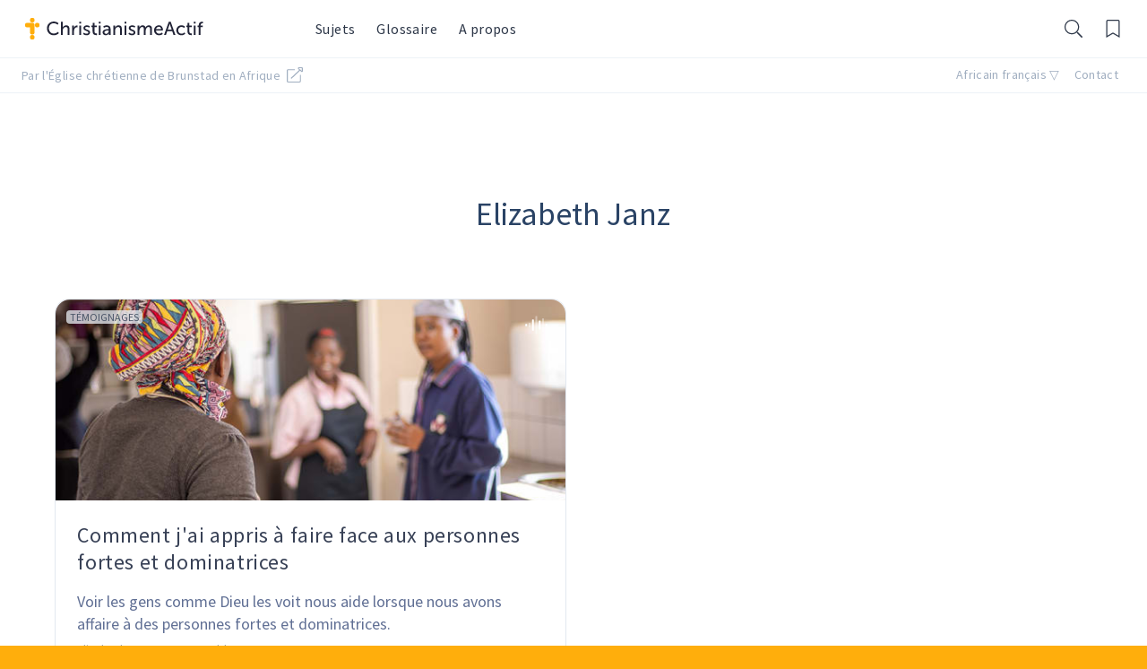

--- FILE ---
content_type: text/html; charset=utf-8
request_url: https://christianismeactif.africa/contributeur/elizabeth-janz/
body_size: 24188
content:
<!DOCTYPE html><html lang="fr" data-vue-tag="%7B%22lang%22:%7B%22ssr%22:%22fr%22%7D%7D"><head><style id="rt-tooltip-styles" type="text/css">.rtTooltip{text-align:left;text-indent:0;width:400px;min-height:140px;z-index:99;max-width:100%}.rtTooltip div{text-align:left}.rtTooltipHeader{border:0;font-size:14px;font-weight:700;line-height:32px;height:32px;margin:0;padding:0 20px 0 15px}.rtTooltipBody{border:0;line-height:1.4;font-size:14px;margin:0;min-height:40px;padding:19px 20px 0 15px}.rtTooltipBody .ch-ref,.rtTooltipBody .verse-ref{font-size:85%;position:relative;top:-1px}.rtTooltipBody .font-style-italic{font-style:italic}.rtTooltipBody .font-style-normal{font-style:normal}.rtTooltipBody .font-caps-all-caps{text-transform:uppercase}.rtTooltipBody .font-caps-all-small-caps{text-transform:uppercase;font-variant:small-caps}.rtTooltipBody .font-caps-small-caps{font-variant:small-caps}.rtTooltipBody .font-caps-normal{text-transform:none;font-variant:normal}.rtTooltipFooter{border:0;font-size:14px;line-height:14px;letter-spacing:normal;padding:22px 32px 12px 15px;text-align:left}.rtTooltipFooter div{text-align:right}.rtTooltipFooter .rtTooltipMoreLink{float:right}.rtTooltipFooter .rtTooltipBrandLink{display:inline-block;margin-right:20px;font-size:10px;text-transform:uppercase}.rtTooltipFooter .rtTooltipBrandLink a{column-gap:4px;letter-spacing:1px;font-weight:600}.rtTooltipFooter .rtTooltipBrandLink .rtTooltipLogosIcon{vertical-align:-.4em}.rtTooltipSocial{float:right}.rtTooltip .rtTooltipSocialIcon{display:inline-block;margin-top:8px;height:19px;width:21px}.rtTooltip,.rtTooltip a,.rtTooltipBody p,.rtTooltipBody span{letter-spacing:normal;margin:0;padding:0}.rtLibronix img{float:none}.libronixLinkImage{border:0;float:none;margin:0 0 0 4px;padding:0}.rtTooltipSocialIcon#rtFacebook:hover{background-position:0 -95px}.rtTooltipSocialIcon#rtFacebook{background-position:0 -76px}.rtTooltipSocialIcon#rtTwitter:hover{background-position:0 -171px}.rtTooltipSocialIcon#rtTwitter{background-position:0 -152px}.rtTooltipSocialIcon.rtDark#rtFacebook:hover{background-position:0 -133px}.rtTooltipSocialIcon.rtDark#rtFacebook{background-position:0 -114px}.rtTooltipSocialIcon.rtDark#rtTwitter:hover{background-position:0 -209px}.rtTooltipSocialIcon.rtDark#rtTwitter{background-position:0 -190px}.rtTooltipHeader{font-family:Arial,Helvetica,serif}.rtTooltipBody{font-family:Helvetica,Arial,serif}.rtTooltipBody .ch-ref{font-weight:700}.rtTooltipFooter{font-family:Helvetica,Arial,serif}.rtTooltipDropShadow .rtContainer{-webkit-box-shadow:0 0 6px 0 #444;-moz-box-shadow:0 0 6px 0 #444;box-shadow:0 0 6px 0 #444}.rtTooltipRoundedCorners .rtContainer{-webkit-border-radius:4px;-moz-border-radius:4px;border-radius:4px;overflow:hidden}.rtTooltipFooter a{font-family:Helvetica,Arial,serif;font-weight:400}.rtTooltipBrandLink a:hover,.rtTooltipBrandLink a:link,.rtTooltipBrandLink a:visited,.rtTooltipMoreLink:hover,.rtTooltipMoreLink:link,.rtTooltipMoreLink:visited{text-decoration:none}.rtLight .rtContainer{background:#fff}.rtLight .rtTooltipHeader{background:#e7e7e7;color:#333}.rtLight .rtTooltipBody{color:#666}.rtLight .rtTooltipBrandLink a:link,.rtLight .rtTooltipBrandLink a:visited{color:#ccc}.rtLight .rtTooltipBrandLink a:hover{color:#666}.rtLight .rtTooltipBrandLink .rtTooltipLogosIcon path{fill:#aaa}.rtLight .rtTooltipBrandLink a:hover .rtTooltipLogosIcon path{fill:#444}.rtLight .rtTooltipMoreLink:link,.rtLight .rtTooltipMoreLink:visited{color:#0080FF}.rtLight .rtTooltipMoreLink:hover{color:#66B2FF}.rtDark .rtContainer{background:#555}.rtDark .rtTooltipHeader{background:#888;color:#eee}.rtDark .rtTooltipBody{color:#fff}.rtDark .rtTooltipBrandLink a:link,.rtDark .rtTooltipBrandLink a:visited{color:#999}.rtDark .rtTooltipBrandLink a:hover{color:#eee}.rtDark .rtTooltipBrandLink .rtTooltipLogosIcon path{fill:#aaa}.rtDark .rtTooltipBrandLink a:hover .rtTooltipLogosIcon path{fill:#fff}.rtDark .rtTooltipMoreLink:link,.rtDark .rtTooltipMoreLink:visited{color:#fff}.rtDark .rtTooltipMoreLink:hover{color:#ccc}.rtTooltipSocialIcon{background:url(https://api.reftagger.com/v2/social-icons.png)}</style>
    <title>Elizabeth Janz</title><meta name="gridsome:hash" content="59f907a5361126b69bec22594e9e37f88bd35210"><meta data-vue-tag="ssr" charset="utf-8"><meta data-vue-tag="ssr" name="generator" content="Gridsome v0.7.23"><meta data-vue-tag="ssr" data-key="viewport" name="viewport" content="width=device-width, initial-scale=1, viewport-fit=cover"><meta data-vue-tag="ssr" data-key="format-detection" name="format-detection" content="telephone=no"><meta data-vue-tag="ssr" name="theme-color" content="#FFAE0C"><meta data-vue-tag="ssr" name="theme-color" content="#FFAE0C"><meta data-vue-tag="ssr" name="apple-mobile-web-app-capable" content="no"><meta data-vue-tag="ssr" name="apple-mobile-web-app-status-bar-style" content="default"><meta data-vue-tag="ssr" name="apple-mobile-web-app-title" content="ChristianismeActif"><meta data-vue-tag="ssr" name="application-name" content="ChristianismeActif"><meta data-vue-tag="ssr" name="msapplication-TileColor" content="#FFAE0C"><meta data-vue-tag="ssr" name="msapplication-TileImage" content="/assets/icons/msapplication-icon-144x144.png"><meta data-vue-tag="ssr" data-key="og:site_name" content="ChristianismeActif"><meta data-vue-tag="ssr" data-key="description" name="description" content="ChristianismeActif® de Brunstad Christian Church explore la façon dont la Parole de Dieu nous met au défi et nous permet de vivre à 100% selon sa volonté, afin que nous ne tombions plus dans le péché mais que nous parvenions à une vie de victoire."><link data-vue-tag="ssr" rel="icon" href="data:,"><link data-vue-tag="ssr" rel="icon" type="image/png" sizes="16x16" href="/assets/static/favicon.ce0531f.484d7afbafefbf19a53539e052d794c6.png"><link data-vue-tag="ssr" rel="icon" type="image/png" sizes="32x32" href="/assets/static/favicon.ac8d93a.484d7afbafefbf19a53539e052d794c6.png"><link data-vue-tag="ssr" rel="icon" type="image/png" sizes="96x96" href="/assets/static/favicon.b9532cc.484d7afbafefbf19a53539e052d794c6.png"><link data-vue-tag="ssr" rel="apple-touch-icon" type="image/png" sizes="76x76" href="/assets/static/favicon.f22e9f3.484d7afbafefbf19a53539e052d794c6.png"><link data-vue-tag="ssr" rel="apple-touch-icon" type="image/png" sizes="152x152" href="/assets/static/favicon.62d22cb.484d7afbafefbf19a53539e052d794c6.png"><link data-vue-tag="ssr" rel="apple-touch-icon" type="image/png" sizes="120x120" href="/assets/static/favicon.1539b60.484d7afbafefbf19a53539e052d794c6.png"><link data-vue-tag="ssr" rel="apple-touch-icon" type="image/png" sizes="167x167" href="/assets/static/favicon.dc0cdc5.484d7afbafefbf19a53539e052d794c6.png"><link data-vue-tag="ssr" rel="apple-touch-icon" type="image/png" sizes="180x180" href="/assets/static/favicon.7b22250.484d7afbafefbf19a53539e052d794c6.png"><link data-vue-tag="ssr" rel="manifest" type="application/manifest+json" href="/manifest.json"><link data-vue-tag="ssr" rel="manifest" href="/manifest.json"><link rel="preload" href="/assets/css/0.styles.ef7737ba.css" as="style"><link rel="preload" href="/assets/js/app.bda83b02.js" as="script"><link rel="preload" href="/assets/js/page--src--templates--author-vue.e228f0d3.js" as="script"><link rel="prefetch" href="/assets/js/1.d4aa1a57.js"><link rel="prefetch" href="/assets/js/13.466dc476.js"><link rel="prefetch" href="/assets/js/14.39e763b2.js"><link rel="prefetch" href="/assets/js/15.dfa6ee00.js"><link rel="prefetch" href="/assets/js/16.c191b577.js"><link rel="prefetch" href="/assets/js/17.c93ef76a.js"><link rel="prefetch" href="/assets/js/page--src--pages--404-vue.428ed3d5.js"><link rel="prefetch" href="/assets/js/page--src--pages--index-vue.ef1bfdf0.js"><link rel="prefetch" href="/assets/js/page--src--templates--article-vue.e6cbd112.js"><link rel="prefetch" href="/assets/js/page--src--templates--definition-vue.e0c2c716.js"><link rel="prefetch" href="/assets/js/page--src--templates--form-vue.137ba948.js"><link rel="prefetch" href="/assets/js/page--src--templates--glossary-vue.65f0d352.js"><link rel="prefetch" href="/assets/js/page--src--templates--page-vue.17bc0c73.js"><link rel="prefetch" href="/assets/js/page--src--templates--topic-vue.ce1782e7.js"><link rel="prefetch" href="/assets/js/page--src--templates--topics-vue.3835d914.js"><link rel="stylesheet" href="/assets/css/0.styles.ef7737ba.css"><noscript data-vue-tag="ssr"><style>.g-image--loading{display:none;}</style></noscript>
    <style>
      html {background-color:#FFAE0C;background-image:url('/outline.svg');background-position:center;background-size:auto 50%;background-repeat:no-repeat;width:100vw;height:100vh;}
      body {background:white;transition: .2s opacity ease-in;opacity: 0;}
      body.ready {opacity:1;}
    </style>
    <link rel="preconnect" href="https://cdn.activechristianity.org">
      <link rel="preconnect" href="https://fonts.gstatic.com">
      <link href="https://fonts.googleapis.com/css2?family=Merriweather:ital,wght@0,300;1,300&amp;family=Source+Sans+Pro:ital,wght@0,400;0,500;0,600;1,400;1,500;1,600&amp;display=swap" rel="stylesheet">
  </head>
  <body class="ready">
    <div id="app" class="relative flex flex-col h-full w-full pb-20 md:pb-0"><svg width="0" height="0" style="display: none;"><symbol id="contact" viewBox="0 0 243 243" fill="none" preserveAspectRatio="xMinYMid"><g clip-path="url(#clip0)"><path d="M230.862 66.8242H85.0353C78.3446 66.8242 72.8975 72.2714 72.8975 78.9621V176.188C72.8975 182.878 78.3446 188.326 85.0353 188.326H176.522L215.836 227.64C216.614 228.413 217.651 228.826 218.704 228.826C219.227 228.826 219.753 228.729 220.251 228.518C221.762 227.894 222.75 226.412 222.75 224.776V188.325H230.862C237.557 188.325 243 182.878 243 176.187V78.9621C243 72.2714 237.552 66.8242 230.862 66.8242ZM234.904 176.188C234.904 178.415 233.089 180.226 230.866 180.226H218.704C216.468 180.226 214.654 182.036 214.654 184.276V215L181.066 181.412C180.309 180.651 179.276 180.226 178.203 180.226H85.0391C82.8117 180.226 81.0011 178.416 81.0011 176.188V78.9621C81.0011 76.7347 82.8113 74.924 85.0391 74.924H230.866C233.093 74.924 234.904 76.7342 234.904 78.9621V176.188V176.188Z" fill="white"></path><path d="M24.25 135.675V131.675H20.25H12.1378C7.65632 131.675 4 128.018 4 123.537V26.3112C4 21.8294 7.65652 18.1729 12.1378 18.1729H157.965C162.446 18.1729 166.103 21.8294 166.103 26.3112V70.8739C166.103 70.8775 166.103 70.8804 166.102 70.8826C166.102 70.8863 166.102 70.8884 166.101 70.8892C166.101 70.8908 166.101 70.892 166.1 70.8931C166.099 70.8959 166.096 70.9022 166.089 70.9093C166.086 70.9122 166.083 70.9146 166.08 70.9164C166.077 70.919 166.074 70.9206 166.072 70.9214C166.07 70.9219 166.069 70.9223 166.068 70.9227C166.066 70.923 166.062 70.9238 166.053 70.9238H85.0395C80.6021 70.9238 77.0014 74.5256 77.0014 78.9618V131.625C77.0014 131.635 77.0006 131.639 77.0003 131.641C76.9999 131.642 76.9996 131.643 76.9991 131.645C76.9979 131.647 76.9945 131.654 76.9874 131.661C76.9802 131.668 76.9737 131.671 76.9705 131.673C76.9692 131.673 76.9679 131.674 76.9663 131.674C76.9649 131.674 76.9604 131.675 76.9515 131.675H66.4819H64.8252L63.6537 132.847L24.3355 172.161L24.3353 172.161C24.3299 172.166 24.325 172.169 24.3191 172.172C24.3119 172.175 24.3049 172.176 24.3004 172.176C24.2971 172.176 24.2943 172.176 24.2921 172.176L24.2758 172.169C24.2725 172.167 24.2707 172.166 24.2689 172.165C24.2665 172.163 24.2629 172.159 24.2593 172.154C24.2519 172.143 24.25 172.133 24.25 172.125V135.675Z" fill="currentColor" stroke="white" stroke-width="8"></path><path d="M157.953 107.325C146.787 107.325 137.702 116.409 137.702 127.575C137.702 138.741 146.786 147.826 157.953 147.826C169.118 147.826 178.203 138.741 178.203 127.575C178.203 116.409 169.118 107.325 157.953 107.325ZM157.953 139.725C151.254 139.725 145.802 134.274 145.802 127.575C145.802 120.876 151.254 115.425 157.953 115.425C164.651 115.425 170.103 120.876 170.103 127.575C170.103 134.274 164.651 139.725 157.953 139.725Z" fill="white"></path><path d="M206.553 107.325C195.387 107.325 186.303 116.409 186.303 127.575C186.303 138.741 195.387 147.826 206.553 147.826C217.719 147.826 226.804 138.741 226.804 127.575C226.804 116.409 217.719 107.325 206.553 107.325ZM206.553 139.725C199.854 139.725 194.403 134.274 194.403 127.575C194.403 120.876 199.854 115.425 206.553 115.425C213.252 115.425 218.703 120.876 218.703 127.575C218.703 134.274 213.252 139.725 206.553 139.725Z" fill="white"></path><path d="M109.352 107.325C98.1857 107.325 89.1011 116.409 89.1011 127.575C89.1011 138.741 98.1852 147.826 109.352 147.826C120.517 147.826 129.602 138.741 129.602 127.575C129.602 116.409 120.517 107.325 109.352 107.325ZM109.352 139.725C102.653 139.725 97.2014 134.274 97.2014 127.575C97.2014 120.876 102.653 115.425 109.352 115.425C116.05 115.425 121.502 120.876 121.502 127.575C121.502 134.274 116.05 139.725 109.352 139.725Z" fill="white"></path></g><defs><clipPath id="clip0"><rect width="243" height="243" fill="white"></rect></clipPath></defs></symbol>
<symbol id="facebook" fill="currentColor" preserveAspectRatio="xMinYMid" viewBox="0 0 512 512"><path d="M504 256C504 119 393 8 256 8S8 119 8 256c0 123.78 90.69 226.38 209.25 245V327.69h-63V256h63v-54.64c0-62.15 37-96.48 93.67-96.48 27.14 0 55.52 4.84 55.52 4.84v61h-31.28c-30.8 0-40.41 19.12-40.41 38.73V256h68.78l-11 71.69h-57.78V501C413.31 482.38 504 379.78 504 256z"></path></symbol>
<symbol id="fad-bookmark" fill="currentColor" viewBox="0 0 384 512"><defs><style>.fa-secondary{opacity:.4}</style></defs><path d="M384 48v464L192 400 0 512V48A48 48 0 0 1 48 0h32v326.11a16 16 0 0 0 23.16 14.31L192 296l88.84 44.42A16 16 0 0 0 304 326.11V0h32a48 48 0 0 1 48 48z" class="fa-secondary"></path><path d="M304 0v326.11a16 16 0 0 1-23.16 14.31L192 296l-88.84 44.42A16 16 0 0 1 80 326.11V0z" class="fa-primary"></path></symbol>
<symbol id="fad-chevron-double-right" fill="currentColor" viewBox="0 0 512 512"><defs><style>.fa-secondary{opacity:.4}</style></defs><path d="M285.6 273L90.79 467a24 24 0 0 1-33.88.1l-.1-.1-22.74-22.7a24 24 0 0 1 0-33.85L188.39 256 34.07 101.55A23.8 23.8 0 0 1 34 67.8l.11-.1L56.81 45a24 24 0 0 1 33.88-.1l.1.1L285.6 239a24.09 24.09 0 0 1 0 34z" class="fa-secondary"></path><path d="M478 273L283.19 467a24 24 0 0 1-33.87.1l-.1-.1-22.75-22.7a23.81 23.81 0 0 1-.1-33.75l.1-.1L380.8 256 226.47 101.55a24 24 0 0 1 0-33.85L249.22 45a24 24 0 0 1 33.87-.1.94.94 0 0 1 .1.1L478 239a24.09 24.09 0 0 1 0 34z" class="fa-primary"></path></symbol>
<symbol id="fad-chevron-down" fill="currentColor" viewBox="0 0 448 512"><defs><style>.fa-secondary{opacity:.4}</style></defs><path d="M224.1 284.64l-56.89 56.78-154-154.31a24 24 0 0 1 0-33.94l22.65-22.7a23.93 23.93 0 0 1 33.84 0z" class="fa-secondary"></path><path d="M435 187.15L241 381.48a23.94 23.94 0 0 1-33.84 0l-40-40 211.34-211a23.93 23.93 0 0 1 33.84 0L435 153.21a24 24 0 0 1 0 33.94z" class="fa-primary"></path></symbol>
<symbol id="fad-chevron-left" fill="currentColor" viewBox="0 0 320 512"><defs><style>.fa-secondary{opacity:.4}</style></defs><path d="M285.59 410.4a23.93 23.93 0 0 1 0 33.84l-22.7 22.65a24 24 0 0 1-33.94 0l-154.31-154L131.42 256z" class="fa-secondary"></path><path d="M262.85 45.06l22.7 22.65a23.93 23.93 0 0 1 0 33.84L74.58 312.9l-40-40a23.94 23.94 0 0 1 0-33.84l194.33-194a24 24 0 0 1 33.94 0z" class="fa-primary"></path></symbol>
<symbol id="fad-chevron-right" fill="currentColor" viewBox="0 0 320 512"><defs><style>.fa-secondary{opacity:.4}</style></defs><path d="M188.74 256l56.78 56.89L91.21 466.9a24 24 0 0 1-33.94 0l-22.7-22.65a23.93 23.93 0 0 1 0-33.84z" class="fa-secondary"></path><path d="M91.25 45.06l194.33 194a23.93 23.93 0 0 1 0 33.84l-40 40-211-211.34a23.92 23.92 0 0 1 0-33.84l22.7-22.65a24 24 0 0 1 33.97-.01z" class="fa-primary"></path></symbol>
<symbol id="fad-chevron-up" fill="currentColor" viewBox="0 0 448 512"><defs><style>.fa-secondary{opacity:.4}</style></defs><path d="M69.66 381.49a23.93 23.93 0 0 1-33.84 0l-22.65-22.7a24 24 0 0 1 0-33.94l154.04-154.31 56.89 56.78z" class="fa-secondary"></path><path d="M435 358.75l-22.65 22.7a23.92 23.92 0 0 1-33.84 0l-211.34-211 40-40a23.93 23.93 0 0 1 33.84 0L435 324.81a24 24 0 0 1 0 33.94z" class="fa-primary"></path></symbol>
<symbol id="fad-download" fill="currentColor" viewBox="0 0 512 512"><defs><style>.fa-secondary{opacity:.4}</style></defs><path fill="currentColor" d="M320 24v168h87.7c17.8 0 26.7 21.5 14.1 34.1L269.7 378.3a19.37 19.37 0 0 1-27.3 0L90.1 226.1c-12.6-12.6-3.7-34.1 14.1-34.1H192V24a23.94 23.94 0 0 1 24-24h80a23.94 23.94 0 0 1 24 24z" class="fa-secondary"></path><path fill="currentColor" d="M488 352H341.3l-49 49a51.24 51.24 0 0 1-72.6 0l-49-49H24a23.94 23.94 0 0 0-24 24v112a23.94 23.94 0 0 0 24 24h464a23.94 23.94 0 0 0 24-24V376a23.94 23.94 0 0 0-24-24zm-120 96a16 16 0 1 1 16-16 16 16 0 0 1-16 16zm64 0a16 16 0 1 1 16-16 16 16 0 0 1-16 16z" class="fa-primary"></path></symbol>
<symbol id="fad-file-alt" fill="currentColor" viewBox="0 0 384 512"><defs><style>.fa-secondary{opacity:.4}</style></defs><path d="M384 128H272a16 16 0 0 1-16-16V0H24A23.94 23.94 0 0 0 0 23.88V488a23.94 23.94 0 0 0 23.88 24H360a23.94 23.94 0 0 0 24-23.88V128zm-96 244a12 12 0 0 1-12 12H108a12 12 0 0 1-12-12v-8a12 12 0 0 1 12-12h168a12 12 0 0 1 12 12zm0-64a12 12 0 0 1-12 12H108a12 12 0 0 1-12-12v-8a12 12 0 0 1 12-12h168a12 12 0 0 1 12 12zm0-64a12 12 0 0 1-12 12H108a12 12 0 0 1-12-12v-8a12 12 0 0 1 12-12h168a12 12 0 0 1 12 12z" class="fa-secondary"></path><path d="M377 105L279.1 7a24 24 0 0 0-17-7H256v112a16 16 0 0 0 16 16h112v-6.1a23.9 23.9 0 0 0-7-16.9zM276 352H108a12 12 0 0 0-12 12v8a12 12 0 0 0 12 12h168a12 12 0 0 0 12-12v-8a12 12 0 0 0-12-12zm0-64H108a12 12 0 0 0-12 12v8a12 12 0 0 0 12 12h168a12 12 0 0 0 12-12v-8a12 12 0 0 0-12-12zm0-64H108a12 12 0 0 0-12 12v8a12 12 0 0 0 12 12h168a12 12 0 0 0 12-12v-8a12 12 0 0 0-12-12z" class="fa-primary"></path></symbol>
<symbol id="fad-list-music" fill="currentColor" viewBox="0 0 512 512"><defs><style>.fa-secondary{opacity:.4}</style></defs><path d="M272 192H16a16 16 0 0 0-16 16v32a16 16 0 0 0 16 16h256a16 16 0 0 0 16-16v-32a16 16 0 0 0-16-16zm0-128H16A16 16 0 0 0 0 80v32a16 16 0 0 0 16 16h256a16 16 0 0 0 16-16V80a16 16 0 0 0-16-16zM144 320H16a16 16 0 0 0-16 16v32a16 16 0 0 0 16 16h128a16 16 0 0 0 16-16v-32a16 16 0 0 0-16-16z" class="fa-secondary"></path><path d="M192 432c0 44.18 50.14 80 112 80s112-35.82 112-80V148.15l73-21.39a32 32 0 0 0 23-30.71V32a32 32 0 0 0-41.06-30.67l-96.53 28.51A32 32 0 0 0 352 60.34V360a148.76 148.76 0 0 0-48-8c-61.86 0-112 35.82-112 80z" class="fa-primary"></path></symbol>
<symbol id="fad-music" fill="currentColor" viewBox="0 0 512 512"><defs><style>.fa-secondary{opacity:.4}</style></defs><path d="M192 214.32V83.72l256-75.6V139.3z" class="fa-secondary"></path><path d="M128 126.51v261.41A139 139 0 0 0 96 384c-53 0-96 28.66-96 64s43 64 96 64 96-28.66 96-64V83.72L150.41 96A32 32 0 0 0 128 126.51zm342.38-125L448 8.12v315.81a138.4 138.4 0 0 0-32-3.93c-53 0-96 28.66-96 64s43 64 96 64 96-28.65 96-64V32a32 32 0 0 0-41.62-30.49z" class="fa-primary"></path></symbol>
<symbol id="fad-podcast" fill="currentColor" viewBox="0 0 448 512"><defs><style>.fa-secondary{opacity:.4}</style></defs><path d="M224 0A223.88 223.88 0 0 0 0 224c0 90 52.6 165.65 125.74 201.41a6 6 0 0 0 8.53-6.31c-2.38-15.51-4.34-31-5.4-44.34a6 6 0 0 0-2.68-4.51A176 176 0 0 1 48 222.9c.59-96.24 79.29-174.65 175.53-174.9C320.79 47.75 400 126.8 400 224a176 176 0 0 1-80.65 147.87c-1 14-3.07 30.59-5.62 47.23a6 6 0 0 0 8.53 6.31C395.23 389.73 448 314.19 448 224A223.89 223.89 0 0 0 224 0zm98.45 325A143.63 143.63 0 0 0 368 216.43c-1.86-76.21-63.6-138.21-139.8-140.37C146.87 73.75 80 139.21 80 220a143.62 143.62 0 0 0 45.55 105 6 6 0 0 0 9.45-1.9 66.57 66.57 0 0 1 21.24-25.36 6 6 0 0 0 .63-9.19 96 96 0 1 1 134.26 0 6 6 0 0 0 .63 9.19A66.57 66.57 0 0 1 313 323.1a6 6 0 0 0 9.45 1.9z" class="fa-secondary"></path><path d="M224 312c-32.86 0-64 8.59-64 43.75 0 33.15 12.93 104.38 20.57 132.81 5.14 19 24.57 23.44 43.43 23.44s38.29-4.43 43.43-23.44c7.7-28.63 20.57-99.86 20.57-132.81 0-35.16-31.14-43.75-64-43.75zm0-24a64 64 0 1 0-64-64 64 64 0 0 0 64 64z" class="fa-primary"></path></symbol>
<symbol id="fad-times" fill="currentColor" viewBox="0 0 352 512"><defs><style>.fa-secondary{opacity:.4}</style></defs><path d="M9.21,356.07a31.46,31.46,0,0,0,0,44.48l22.24,22.24a31.46,31.46,0,0,0,44.48,0L176,322.72,109.28,256ZM342.79,111.45,320.55,89.21a31.46,31.46,0,0,0-44.48,0L176,189.28,242.72,256,342.79,155.93a31.46,31.46,0,0,0,0-44.48Z" class="fa-secondary"></path><path d="M342.79,356.07a31.46,31.46,0,0,1,0,44.48l-22.24,22.24a31.46,31.46,0,0,1-44.48,0L9.21,155.93a31.46,31.46,0,0,1,0-44.48L31.45,89.21a31.46,31.46,0,0,1,44.48,0Z" class="fa-primary"></path></symbol>
<symbol id="fad-video" fill="currentColor" viewBox="0 0 576 512"><defs><style>.fa-secondary{opacity:.4}</style></defs><path d="M525.6 410.2L416 334.7V177.3l109.6-75.6c21.3-14.6 50.4.4 50.4 25.8v256.9c0 25.5-29.2 40.4-50.4 25.8z" class="fa-secondary"></path><path d="M0 400.2V111.8A47.8 47.8 0 0 1 47.8 64h288.4a47.8 47.8 0 0 1 47.8 47.8v288.4a47.8 47.8 0 0 1-47.8 47.8H47.8A47.8 47.8 0 0 1 0 400.2z" class="fa-primary"></path></symbol>
<symbol id="fad-waveform" fill="currentColor" viewBox="0 0 640 512"><defs><style>.fa-secondary{opacity:.4}</style></defs><path d="M140 192h-24a16 16 0 0 0-16 16v96a16 16 0 0 0 16 16h24a16 16 0 0 0 16-16v-96a16 16 0 0 0-16-16zM524 64h-24a16 16 0 0 0-16 16v352a16 16 0 0 0 16 16h24a16 16 0 0 0 16-16V80a16 16 0 0 0-16-16zM332 0h-24a16 16 0 0 0-16 16v480a16 16 0 0 0 16 16h24a16 16 0 0 0 16-16V16a16 16 0 0 0-16-16z" class="fa-secondary"></path><path d="M44 224H20a16 16 0 0 0-16 16v32a16 16 0 0 0 16 16h24a16 16 0 0 0 16-16v-32a16 16 0 0 0-16-16zM236 96h-24a16 16 0 0 0-16 16v288a16 16 0 0 0 16 16h24a16 16 0 0 0 16-16V112a16 16 0 0 0-16-16zm384 128h-24a16 16 0 0 0-16 16v32a16 16 0 0 0 16 16h24a16 16 0 0 0 16-16v-32a16 16 0 0 0-16-16zm-192-96h-24a16 16 0 0 0-16 16v224a16 16 0 0 0 16 16h24a16 16 0 0 0 16-16V144a16 16 0 0 0-16-16z" class="fa-primary"></path></symbol>
<symbol id="fal-bars" fill="currentColor" viewBox="0 0 448 512"><path d="M442 114H6a6 6 0 0 1-6-6V84a6 6 0 0 1 6-6h436a6 6 0 0 1 6 6v24a6 6 0 0 1-6 6zm0 160H6a6 6 0 0 1-6-6v-24a6 6 0 0 1 6-6h436a6 6 0 0 1 6 6v24a6 6 0 0 1-6 6zm0 160H6a6 6 0 0 1-6-6v-24a6 6 0 0 1 6-6h436a6 6 0 0 1 6 6v24a6 6 0 0 1-6 6z"></path></symbol>
<symbol id="fal-bookmark" fill="currentColor" viewBox="0 0 384 512"><path d="M336 0H48C21.49 0 0 21.49 0 48v464l192-112 192 112V48c0-26.51-21.49-48-48-48zm16 456.287l-160-93.333-160 93.333V48c0-8.822 7.178-16 16-16h288c8.822 0 16 7.178 16 16v408.287z"></path></symbol>
<symbol id="fal-comment-alt-lines" fill="currentColor" viewBox="0 0 512 512"><path d="M448 0H64C28.7 0 0 28.7 0 64v288c0 35.3 28.7 64 64 64h96v84c0 7.1 5.8 12 12 12 2.4 0 4.9-.7 7.1-2.4L304 416h144c35.3 0 64-28.7 64-64V64c0-35.3-28.7-64-64-64zm32 352c0 17.6-14.4 32-32 32H293.3l-8.5 6.4L192 460v-76H64c-17.6 0-32-14.4-32-32V64c0-17.6 14.4-32 32-32h384c17.6 0 32 14.4 32 32v288zM280 240H136c-4.4 0-8 3.6-8 8v16c0 4.4 3.6 8 8 8h144c4.4 0 8-3.6 8-8v-16c0-4.4-3.6-8-8-8zm96-96H136c-4.4 0-8 3.6-8 8v16c0 4.4 3.6 8 8 8h240c4.4 0 8-3.6 8-8v-16c0-4.4-3.6-8-8-8z"></path></symbol>
<symbol id="fal-comments" fill="currentColor" viewBox="0 0 576 512"><path d="M569.9 441.1c-.5-.4-22.6-24.2-37.9-54.9 27.5-27.1 44-61.1 44-98.2 0-80-76.5-146.1-176.2-157.9C368.4 72.5 294.3 32 208 32 93.1 32 0 103.6 0 192c0 37 16.5 71 44 98.2-15.3 30.7-37.3 54.5-37.7 54.9-6.3 6.7-8.1 16.5-4.4 25 3.6 8.5 12 14 21.2 14 53.5 0 96.7-20.2 125.2-38.8 9.1 2.1 18.4 3.7 28 4.8 31.5 57.5 105.5 98 191.8 98 20.8 0 40.8-2.4 59.8-6.8 28.5 18.5 71.6 38.8 125.2 38.8 9.2 0 17.5-5.5 21.2-14 3.6-8.5 1.9-18.3-4.4-25zM155.4 314l-13.2-3-11.4 7.4c-20.1 13.1-50.5 28.2-87.7 32.5 8.8-11.3 20.2-27.6 29.5-46.4L83 283.7l-16.5-16.3C50.7 251.9 32 226.2 32 192c0-70.6 79-128 176-128s176 57.4 176 128-79 128-176 128c-17.7 0-35.4-2-52.6-6zm289.8 100.4l-11.4-7.4-13.2 3.1c-17.2 4-34.9 6-52.6 6-65.1 0-122-25.9-152.4-64.3C326.9 348.6 416 278.4 416 192c0-9.5-1.3-18.7-3.3-27.7C488.1 178.8 544 228.7 544 288c0 34.2-18.7 59.9-34.5 75.4L493 379.7l10.3 20.7c9.4 18.9 20.8 35.2 29.5 46.4-37.1-4.2-67.5-19.4-87.6-32.4z"></path></symbol>
<symbol id="fal-copy" viewBox="0 0 18 20" fill="none"><path d="M5 5V13C5 13.5304 5.21071 14.0391 5.58579 14.4142C5.96086 14.7893 6.46957 15 7 15H13M5 5V3C5 2.46957 5.21071 1.96086 5.58579 1.58579C5.96086 1.21071 6.46957 1 7 1H11.586C11.8512 1.00006 12.1055 1.10545 12.293 1.293L16.707 5.707C16.8946 5.89449 16.9999 6.1488 17 6.414V13C17 13.5304 16.7893 14.0391 16.4142 14.4142C16.0391 14.7893 15.5304 15 15 15H13M5 5H3C2.46957 5 1.96086 5.21071 1.58579 5.58579C1.21071 5.96086 1 6.46957 1 7V17C1 17.5304 1.21071 18.0391 1.58579 18.4142C1.96086 18.7893 2.46957 19 3 19H11C11.5304 19 12.0391 18.7893 12.4142 18.4142C12.7893 18.0391 13 17.5304 13 17V15" stroke="currentColor" stroke-width="1.2" stroke-linecap="round" stroke-linejoin="round"></path></symbol>
<symbol id="fal-external-link-alt" fill="currentColor" viewBox="0 0 512 512"><path d="M440,256H424a8,8,0,0,0-8,8V464a16,16,0,0,1-16,16H48a16,16,0,0,1-16-16V112A16,16,0,0,1,48,96H248a8,8,0,0,0,8-8V72a8,8,0,0,0-8-8H48A48,48,0,0,0,0,112V464a48,48,0,0,0,48,48H400a48,48,0,0,0,48-48V264A8,8,0,0,0,440,256ZM480,0h-.06L383.78.17c-28.45,0-42.66,34.54-22.58,54.62l35.28,35.28-265,265a12,12,0,0,0,0,17l8.49,8.49a12,12,0,0,0,17,0l265-265,35.28,35.27c20,20,54.57,6,54.62-22.57L512,32.05A32,32,0,0,0,480,0Zm-.17,128.17-96-96L480,32Z"></path></symbol>
<symbol id="fal-file-alt" fill="currentColor" viewBox="0 0 384 512"><path d="M369.9 97.9L286 14C277 5 264.8-.1 252.1-.1H48C21.5 0 0 21.5 0 48v416c0 26.5 21.5 48 48 48h288c26.5 0 48-21.5 48-48V131.9c0-12.7-5.1-25-14.1-34zm-22.6 22.7c2.1 2.1 3.5 4.6 4.2 7.4H256V32.5c2.8.7 5.3 2.1 7.4 4.2l83.9 83.9zM336 480H48c-8.8 0-16-7.2-16-16V48c0-8.8 7.2-16 16-16h176v104c0 13.3 10.7 24 24 24h104v304c0 8.8-7.2 16-16 16zm-48-244v8c0 6.6-5.4 12-12 12H108c-6.6 0-12-5.4-12-12v-8c0-6.6 5.4-12 12-12h168c6.6 0 12 5.4 12 12zm0 64v8c0 6.6-5.4 12-12 12H108c-6.6 0-12-5.4-12-12v-8c0-6.6 5.4-12 12-12h168c6.6 0 12 5.4 12 12zm0 64v8c0 6.6-5.4 12-12 12H108c-6.6 0-12-5.4-12-12v-8c0-6.6 5.4-12 12-12h168c6.6 0 12 5.4 12 12z"></path></symbol>
<symbol id="fal-fire" fill="currentColor" viewBox="0 0 384 512"><path d="M216 24.01c0-23.8-31.16-33.11-44.15-13.04C76.55 158.25 200 238.73 200 288c0 22.06-17.94 40-40 40s-40-17.94-40-40V182.13c0-19.39-21.85-30.76-37.73-19.68C30.75 198.38 0 257.28 0 320c0 105.87 86.13 192 192 192s192-86.13 192-192c0-170.29-168-192.85-168-295.99zM192 480c-88.22 0-160-71.78-160-160 0-46.94 20.68-97.75 56-128v96c0 39.7 32.3 72 72 72s72-32.3 72-72c0-65.11-112-128-45.41-248C208 160 352 175.3 352 320c0 88.22-71.78 160-160 160z"></path></symbol>
<symbol id="fal-folder" fill="currentColor" viewBox="0 0 512 512"><path d="M194.74 96l54.63 54.63c6 6 14.14 9.37 22.63 9.37h192c8.84 0 16 7.16 16 16v224c0 8.84-7.16 16-16 16H48c-8.84 0-16-7.16-16-16V112c0-8.84 7.16-16 16-16h146.74M48 64C21.49 64 0 85.49 0 112v288c0 26.51 21.49 48 48 48h416c26.51 0 48-21.49 48-48V176c0-26.51-21.49-48-48-48H272l-54.63-54.63c-6-6-14.14-9.37-22.63-9.37H48z"></path></symbol>
<symbol id="fal-headphones" fill="currentColor" viewBox="0 0 512 512"><path d="M256 32C114.517 32 0 146.497 0 288v51.429a16.003 16.003 0 0 0 8.213 13.978l23.804 13.262c-.005.443-.017.886-.017 1.331 0 61.856 50.144 112 112 112h24c13.255 0 24-10.745 24-24V280c0-13.255-10.745-24-24-24h-24c-49.675 0-91.79 32.343-106.453 77.118L32 330.027V288C32 164.205 132.184 64 256 64c123.796 0 224 100.184 224 224v42.027l-5.547 3.09C459.79 288.343 417.676 256 368 256h-24c-13.255 0-24 10.745-24 24v176c0 13.255 10.745 24 24 24h24c61.856 0 112-50.144 112-112 0-.445-.012-.888-.017-1.332l23.804-13.262A16.002 16.002 0 0 0 512 339.428V288c0-141.482-114.497-256-256-256zM144 288h16v160h-16c-44.112 0-80-35.888-80-80s35.888-80 80-80zm224 160h-16V288h16c44.112 0 80 35.888 80 80s-35.888 80-80 80z"></path></symbol>
<symbol id="fal-house" fill="currentColor" viewBox="0 0 576 512"><path d="M570.53,242,512,190.75V48a16,16,0,0,0-16-16H400a16,16,0,0,0-16,16V78.75L298.53,4a16,16,0,0,0-21.06,0L5.47,242a16,16,0,0,0,21.07,24.09L64,233.27V464a48.05,48.05,0,0,0,48,48H464a48.05,48.05,0,0,0,48-48V233.27l37.46,32.79A16,16,0,0,0,570.53,242ZM480,464a16,16,0,0,1-16,16H112a16,16,0,0,1-16-16V205.27l192-168,192,168Zm0-301.25-64-56V64h64ZM208,218.67V325.34A26.75,26.75,0,0,0,234.66,352H341.3A26.76,26.76,0,0,0,368,325.34V218.67A26.75,26.75,0,0,0,341.3,192H234.66A26.74,26.74,0,0,0,208,218.67ZM240,224h96v96H240Z"></path></symbol>
<symbol id="fal-info-circle" fill="currentColor" viewBox="0 0 512 512"><path d="M256 40c118.621 0 216 96.075 216 216 0 119.291-96.61 216-216 216-119.244 0-216-96.562-216-216 0-119.203 96.602-216 216-216m0-32C119.043 8 8 119.083 8 256c0 136.997 111.043 248 248 248s248-111.003 248-248C504 119.083 392.957 8 256 8zm-36 344h12V232h-12c-6.627 0-12-5.373-12-12v-8c0-6.627 5.373-12 12-12h48c6.627 0 12 5.373 12 12v140h12c6.627 0 12 5.373 12 12v8c0 6.627-5.373 12-12 12h-72c-6.627 0-12-5.373-12-12v-8c0-6.627 5.373-12 12-12zm36-240c-17.673 0-32 14.327-32 32s14.327 32 32 32 32-14.327 32-32-14.327-32-32-32z"></path></symbol>
<symbol id="fal-link" fill="currentColor" viewBox="0 0 512 512"><path d="M301.148 394.702l-79.2 79.19c-50.778 50.799-133.037 50.824-183.84 0-50.799-50.778-50.824-133.037 0-183.84l79.19-79.2a132.833 132.833 0 0 1 3.532-3.403c7.55-7.005 19.795-2.004 20.208 8.286.193 4.807.598 9.607 1.216 14.384.481 3.717-.746 7.447-3.397 10.096-16.48 16.469-75.142 75.128-75.3 75.286-36.738 36.759-36.731 96.188 0 132.94 36.759 36.738 96.188 36.731 132.94 0l79.2-79.2.36-.36c36.301-36.672 36.14-96.07-.37-132.58-8.214-8.214-17.577-14.58-27.585-19.109-4.566-2.066-7.426-6.667-7.134-11.67a62.197 62.197 0 0 1 2.826-15.259c2.103-6.601 9.531-9.961 15.919-7.28 15.073 6.324 29.187 15.62 41.435 27.868 50.688 50.689 50.679 133.17 0 183.851zm-90.296-93.554c12.248 12.248 26.362 21.544 41.435 27.868 6.388 2.68 13.816-.68 15.919-7.28a62.197 62.197 0 0 0 2.826-15.259c.292-5.003-2.569-9.604-7.134-11.67-10.008-4.528-19.371-10.894-27.585-19.109-36.51-36.51-36.671-95.908-.37-132.58l.36-.36 79.2-79.2c36.752-36.731 96.181-36.738 132.94 0 36.731 36.752 36.738 96.181 0 132.94-.157.157-58.819 58.817-75.3 75.286-2.651 2.65-3.878 6.379-3.397 10.096a163.156 163.156 0 0 1 1.216 14.384c.413 10.291 12.659 15.291 20.208 8.286a131.324 131.324 0 0 0 3.532-3.403l79.19-79.2c50.824-50.803 50.799-133.062 0-183.84-50.802-50.824-133.062-50.799-183.84 0l-79.2 79.19c-50.679 50.682-50.688 133.163 0 183.851z"></path></symbol>
<symbol id="fal-microphone" fill="currentColor" viewBox="0 0 320 512"><path d="M160 352c53.02 0 96-42.98 96-96V96c0-53.02-42.98-96-96-96S64 42.98 64 96v160c0 53.02 42.98 96 96 96zM96 96c0-35.29 28.71-64 64-64s64 28.71 64 64v160c0 35.29-28.71 64-64 64s-64-28.71-64-64V96zm216 96h-16c-4.42 0-8 3.58-8 8v56c0 73.46-62.2 132.68-136.73 127.71C83.3 379.18 32 319.61 32 251.49V200c0-4.42-3.58-8-8-8H8c-4.42 0-8 3.58-8 8v50.34c0 83.39 61.65 156.12 144 164.43V480H72c-4.42 0-8 3.58-8 8v16c0 4.42 3.58 8 8 8h176c4.42 0 8-3.58 8-8v-16c0-4.42-3.58-8-8-8h-72v-65.01C256.71 406.9 320 338.8 320 256v-56c0-4.42-3.58-8-8-8z"></path></symbol>
<symbol id="fal-minus" fill="currentColor" viewBox="0 0 384 512"><path d="M376 232H8c-4.42 0-8 3.58-8 8v32c0 4.42 3.58 8 8 8h368c4.42 0 8-3.58 8-8v-32c0-4.42-3.58-8-8-8z"></path></symbol>
<symbol id="fal-music" fill="currentColor" viewBox="0 0 512 512"><path d="M481.44 0a29.38 29.38 0 0 0-9.25 1.5l-290.78 96C168.72 101.72 160 114 160 128v244.75C143 360 120.69 352 96 352c-53 0-96 35.81-96 80s43 80 96 80 96-35.81 96-80V256l288-96v148.75C463 296 440.69 288 416 288c-53 0-96 35.81-96 80s43 80 96 80 96-35.81 96-80V32c0-18.25-14.31-32-30.56-32zM96 480c-34.69 0-64-22-64-48s29.31-48 64-48 64 22 64 48-29.31 48-64 48zm320-64c-34.69 0-64-22-64-48s29.31-48 64-48 64 22 64 48-29.31 48-64 48zm64-289.72l-288 96V128h-.56v-.12L480 32.62z"></path></symbol>
<symbol id="fal-pause" fill="currentColor" viewBox="0 0 448 512"><path d="M48 479h96c26.5 0 48-21.5 48-48V79c0-26.5-21.5-48-48-48H48C21.5 31 0 52.5 0 79v352c0 26.5 21.5 48 48 48zM32 79c0-8.8 7.2-16 16-16h96c8.8 0 16 7.2 16 16v352c0 8.8-7.2 16-16 16H48c-8.8 0-16-7.2-16-16V79zm272 400h96c26.5 0 48-21.5 48-48V79c0-26.5-21.5-48-48-48h-96c-26.5 0-48 21.5-48 48v352c0 26.5 21.5 48 48 48zM288 79c0-8.8 7.2-16 16-16h96c8.8 0 16 7.2 16 16v352c0 8.8-7.2 16-16 16h-96c-8.8 0-16-7.2-16-16V79z"></path></symbol>
<symbol id="fal-play" fill="currentColor" viewBox="0 0 448 512"><path d="M424.4 214.7L72.4 6.6C43.8-10.3 0 6.1 0 47.9V464c0 37.5 40.7 60.1 72.4 41.3l352-208c31.4-18.5 31.5-64.1 0-82.6zm-16.2 55.1l-352 208C45.6 483.9 32 476.6 32 464V47.9c0-16.3 16.4-18.4 24.1-13.8l352 208.1c10.5 6.2 10.5 21.4.1 27.6z"></path></symbol>
<symbol id="fal-plus" fill="currentColor" viewBox="0 0 384 512"><path d="M376 232H216V72c0-4.42-3.58-8-8-8h-32c-4.42 0-8 3.58-8 8v160H8c-4.42 0-8 3.58-8 8v32c0 4.42 3.58 8 8 8h160v160c0 4.42 3.58 8 8 8h32c4.42 0 8-3.58 8-8V280h160c4.42 0 8-3.58 8-8v-32c0-4.42-3.58-8-8-8z"></path></symbol>
<symbol id="fal-podcast" fill="currentColor" viewBox="0 0 448 512"><path d="M326.011 313.366a81.658 81.658 0 0 0-11.127-16.147c-1.855-2.1-1.913-5.215-.264-7.481C328.06 271.264 336 248.543 336 224c0-63.221-52.653-114.375-116.41-111.915-57.732 2.228-104.69 48.724-107.458 106.433-1.278 26.636 6.812 51.377 21.248 71.22 1.648 2.266 1.592 5.381-.263 7.481a81.609 81.609 0 0 0-11.126 16.145c-2.003 3.816-7.25 4.422-9.961 1.072C92.009 289.7 80 258.228 80 224c0-79.795 65.238-144.638 145.178-143.995 77.583.624 141.19 63.4 142.79 140.969.73 35.358-11.362 67.926-31.928 93.377-2.738 3.388-8.004 2.873-10.029-.985zM224 0C100.206 0 0 100.185 0 224c0 82.003 43.765 152.553 107.599 191.485 4.324 2.637 9.775-.93 9.078-5.945-1.244-8.944-2.312-17.741-3.111-26.038a6.025 6.025 0 0 0-2.461-4.291c-48.212-35.164-79.495-92.212-79.101-156.409.636-103.637 84.348-188.625 187.964-190.76C327.674 29.822 416 116.79 416 224c0 63.708-31.192 120.265-79.104 155.21a6.027 6.027 0 0 0-2.462 4.292c-.799 8.297-1.866 17.092-3.11 26.035-.698 5.015 4.753 8.584 9.075 5.947C403.607 376.922 448 306.75 448 224 448 100.204 347.814 0 224 0zm64 355.75c0 32.949-12.871 104.179-20.571 132.813C262.286 507.573 242.858 512 224 512c-18.857 0-38.286-4.427-43.428-23.438C172.927 460.134 160 388.898 160 355.75c0-35.156 31.142-43.75 64-43.75 32.858 0 64 8.594 64 43.75zm-32 0c0-16.317-64-16.3-64 0 0 27.677 11.48 93.805 19.01 122.747 6.038 2.017 19.948 2.016 25.981 0C244.513 449.601 256 383.437 256 355.75zM288 224c0 35.346-28.654 64-64 64s-64-28.654-64-64 28.654-64 64-64 64 28.654 64 64zm-32 0c0-17.645-14.355-32-32-32s-32 14.355-32 32 14.355 32 32 32 32-14.355 32-32z"></path></symbol>
<symbol id="fal-question-circle" fill="currentColor" viewBox="0 0 512 512"><path d="M256 340c-15.464 0-28 12.536-28 28s12.536 28 28 28 28-12.536 28-28-12.536-28-28-28zm7.67-24h-16c-6.627 0-12-5.373-12-12v-.381c0-70.343 77.44-63.619 77.44-107.408 0-20.016-17.761-40.211-57.44-40.211-29.144 0-44.265 9.649-59.211 28.692-3.908 4.98-11.054 5.995-16.248 2.376l-13.134-9.15c-5.625-3.919-6.86-11.771-2.645-17.177C185.658 133.514 210.842 116 255.67 116c52.32 0 97.44 29.751 97.44 80.211 0 67.414-77.44 63.849-77.44 107.408V304c0 6.627-5.373 12-12 12zM256 40c118.621 0 216 96.075 216 216 0 119.291-96.61 216-216 216-119.244 0-216-96.562-216-216 0-119.203 96.602-216 216-216m0-32C119.043 8 8 119.083 8 256c0 136.997 111.043 248 248 248s248-111.003 248-248C504 119.083 392.957 8 256 8z"></path></symbol>
<symbol id="fal-search" fill="currentColor" viewBox="0 0 512 512"><path d="M508.5 481.6l-129-129c-2.3-2.3-5.3-3.5-8.5-3.5h-10.3C395 312 416 262.5 416 208 416 93.1 322.9 0 208 0S0 93.1 0 208s93.1 208 208 208c54.5 0 104-21 141.1-55.2V371c0 3.2 1.3 6.2 3.5 8.5l129 129c4.7 4.7 12.3 4.7 17 0l9.9-9.9c4.7-4.7 4.7-12.3 0-17zM208 384c-97.3 0-176-78.7-176-176S110.7 32 208 32s176 78.7 176 176-78.7 176-176 176z"></path></symbol>
<symbol id="fal-share" fill="currentColor" viewBox="0 0 512 512"><path d="M503.674 178.845L361.449 36.3651C343.668 18.5491 312.889 31.024 312.889 56.5199V121.124C186.784 124.61 78.2223 155.765 78.2223 282.986C78.2223 358.458 122.471 402.1 148.845 421.444C170.352 437.204 200.429 417.065 193.022 390.709C167.365 299.501 200.442 281.004 312.889 277.856V341.5C312.889 367.021 343.693 379.446 361.449 361.655L503.674 219.155C514.775 208.022 514.775 189.978 503.674 178.845ZM341.333 341.5V248.911C215.362 249.603 127.323 262.297 165.645 398.5C137.698 378.016 106.667 340.859 106.667 282.986C106.667 163.609 223.685 149.938 341.333 149.161V56.5003L483.556 199L341.333 341.5ZM374.307 387.978C376.277 386.569 378.127 385.019 380.293 383.005C387.12 376.657 398.222 381.498 398.222 390.831V441.25C398.222 464.86 379.12 484 355.556 484H42.6667C19.1022 484 0 464.86 0 441.25V127.75C0 104.14 19.1022 85.0003 42.6667 85.0003H195.685C201.563 85.0003 206.311 89.8204 206.221 95.7234C206.146 100.574 202.625 104.707 197.926 105.873C189.516 107.96 181.513 110.303 173.861 112.921C172.749 113.302 171.589 113.5 170.415 113.5H42.6667C34.8116 113.5 28.4445 119.88 28.4445 127.75V441.25C28.4445 449.12 34.8116 455.5 42.6667 455.5H355.556C363.411 455.5 369.778 449.12 369.778 441.25V396.717C369.778 393.239 371.481 389.999 374.307 387.978Z"></path></symbol>
<symbol id="fal-times" fill="currentColor" viewBox="0 0 320 512"><path d="M193.94 256L296.5 153.44l21.15-21.15c3.12-3.12 3.12-8.19 0-11.31l-22.63-22.63c-3.12-3.12-8.19-3.12-11.31 0L160 222.06 36.29 98.34c-3.12-3.12-8.19-3.12-11.31 0L2.34 120.97c-3.12 3.12-3.12 8.19 0 11.31L126.06 256 2.34 379.71c-3.12 3.12-3.12 8.19 0 11.31l22.63 22.63c3.12 3.12 8.19 3.12 11.31 0L160 289.94 262.56 392.5l21.15 21.15c3.12 3.12 8.19 3.12 11.31 0l22.63-22.63c3.12-3.12 3.12-8.19 0-11.31L193.94 256z"></path></symbol>
<symbol id="fal-video" fill="currentColor" viewBox="0 0 576 512"><path d="M543.9 96c-6.2 0-12.5 1.8-18.2 5.7L416 171.6v-59.8c0-26.4-23.2-47.8-51.8-47.8H51.8C23.2 64 0 85.4 0 111.8v288.4C0 426.6 23.2 448 51.8 448h312.4c28.6 0 51.8-21.4 51.8-47.8v-59.8l109.6 69.9c5.7 4 12.1 5.7 18.2 5.7 16.6 0 32.1-13 32.1-31.5v-257c.1-18.5-15.4-31.5-32-31.5zM384 400.2c0 8.6-9.1 15.8-19.8 15.8H51.8c-10.7 0-19.8-7.2-19.8-15.8V111.8c0-8.6 9.1-15.8 19.8-15.8h312.4c10.7 0 19.8 7.2 19.8 15.8v288.4zm160-15.7l-1.2-1.3L416 302.4v-92.9L544 128v256.5z"></path></symbol>
<symbol id="fal-waveform" fill="currentColor" viewBox="0 0 640 512"><path d="M232 96h-16a8 8 0 0 0-8 8v304a8 8 0 0 0 8 8h16a8 8 0 0 0 8-8V104a8 8 0 0 0-8-8zm-96 96h-16a8 8 0 0 0-8 8v112a8 8 0 0 0 8 8h16a8 8 0 0 0 8-8V200a8 8 0 0 0-8-8zm-96 32H24a8 8 0 0 0-8 8v48a8 8 0 0 0 8 8h16a8 8 0 0 0 8-8v-48a8 8 0 0 0-8-8zm384-96h-16a8 8 0 0 0-8 8v240a8 8 0 0 0 8 8h16a8 8 0 0 0 8-8V136a8 8 0 0 0-8-8zm192 96h-16a8 8 0 0 0-8 8v48a8 8 0 0 0 8 8h16a8 8 0 0 0 8-8v-48a8 8 0 0 0-8-8zM520 64h-16a8 8 0 0 0-8 8v368a8 8 0 0 0 8 8h16a8 8 0 0 0 8-8V72a8 8 0 0 0-8-8zM328 0h-16a8 8 0 0 0-8 8v496a8 8 0 0 0 8 8h16a8 8 0 0 0 8-8V8a8 8 0 0 0-8-8z"></path></symbol>
<symbol id="icon-outline" viewBox="0 0 594 729" fill="none" preserveAspectRatio="xMinYMid"><path fill-rule="evenodd" clip-rule="evenodd" d="M335.72 717.926C381.748 695.513 411.148 649.049 411.663 597.904L411.745 589.714C411.88 576.331 397.867 567.485 385.822 573.35L297 616.6V707.973C297 721.278 310.95 729.987 322.924 724.157L335.72 717.926Z" stroke="currentColor" stroke-width="4" stroke-opacity=".4" stroke-linecap="round"></path><path fill-rule="evenodd" clip-rule="evenodd" d="M258.292 515.25C212.264 537.662 182.864 584.127 182.349 635.271L182.267 643.461C182.132 656.845 196.145 665.691 208.19 659.826L297.012 616.575V496.395L258.292 515.25Z" stroke="currentColor" stroke-width="4" stroke-linecap="round" stroke-opacity=".5"></path><path fill-rule="evenodd" clip-rule="evenodd" d="M425.847 433.68C471.875 411.267 501.275 364.803 501.79 313.658L501.872 305.468C502.007 292.085 487.994 283.238 475.949 289.103L297 376.24V496.42L425.847 433.68Z" stroke="currentColor" stroke-width="4" stroke-linecap="round" stroke-opacity=".6"></path><path fill-rule="evenodd" clip-rule="evenodd" d="M168.165 318.775C122.137 341.188 92.737 387.652 92.2224 438.797L92.14 446.987C92.0054 460.371 106.019 469.217 118.063 463.352L297.012 376.215V256.035L168.165 318.775Z" stroke="currentColor" stroke-width="4" stroke-linecap="round" stroke-opacity=".7"></path><path fill-rule="evenodd" clip-rule="evenodd" d="M515.974 149.42C562.002 127.008 591.402 80.5433 591.917 29.3989L591.999 21.2087C592.134 7.82517 578.12 -1.02103 566.076 4.84396L297 135.867V256.047L515.974 149.42Z" stroke="currentColor" stroke-width="4" stroke-linecap="round" stroke-opacity=".8"></path><path fill-rule="evenodd" clip-rule="evenodd" d="M78.0262 122.301C31.998 144.714 2.59798 191.178 2.08337 242.323L2.00096 250.513C1.8663 263.896 15.8795 272.743 27.9242 266.878L297 135.855V44.4821C297 31.1768 283.05 22.4679 271.076 28.2983L78.0262 122.301Z" stroke="currentColor" stroke-width="4" stroke-linecap="round" stroke-opacity=".9"></path></symbol>
<symbol id="icon" viewBox="0 0 26 39" fill="none" preserveAspectRatio="xMinYMid"><path d="M9 3C9 1.34315 10.3431 0 12 0H14C15.6569 0 17 1.34315 17 3V5C17 6.65685 15.6569 8 14 8H12C10.3431 8 9 6.65685 9 5V3Z" fill="#FFAE0C"></path><path d="M18 12C18 10.3431 19.3431 9 21 9H23C24.6569 9 26 10.3431 26 12V14C26 15.6569 24.6569 17 23 17H21C19.3431 17 18 15.6569 18 14V12Z" fill="#FFAE0C"></path><path d="M9 34C9 32.3431 10.3431 31 12 31H14C15.6569 31 17 32.3431 17 34V36C17 37.6569 15.6569 39 14 39H12C10.3431 39 9 37.6569 9 36V34Z" fill="#FFAE0C"></path><path d="M0 14V12C0 10.3431 1.34315 9 3 9H14C15.6569 9 17 10.3431 17 12V27C17 28.6569 15.6569 30 14 30H12C10.3431 30 9 28.6569 9 27V17H3C1.34315 17 0 15.6569 0 14Z" fill="#FFAE0C"></path></symbol>
<symbol id="instagram" fill="currentColor" preserveAspectRatio="xMinYMid" viewBox="0 0 448 512"><path d="M224.1 141c-63.6 0-114.9 51.3-114.9 114.9s51.3 114.9 114.9 114.9S339 319.5 339 255.9 287.7 141 224.1 141zm0 189.6c-41.1 0-74.7-33.5-74.7-74.7s33.5-74.7 74.7-74.7 74.7 33.5 74.7 74.7-33.6 74.7-74.7 74.7zm146.4-194.3c0 14.9-12 26.8-26.8 26.8-14.9 0-26.8-12-26.8-26.8s12-26.8 26.8-26.8 26.8 12 26.8 26.8zm76.1 27.2c-1.7-35.9-9.9-67.7-36.2-93.9-26.2-26.2-58-34.4-93.9-36.2-37-2.1-147.9-2.1-184.9 0-35.8 1.7-67.6 9.9-93.9 36.1s-34.4 58-36.2 93.9c-2.1 37-2.1 147.9 0 184.9 1.7 35.9 9.9 67.7 36.2 93.9s58 34.4 93.9 36.2c37 2.1 147.9 2.1 184.9 0 35.9-1.7 67.7-9.9 93.9-36.2 26.2-26.2 34.4-58 36.2-93.9 2.1-37 2.1-147.8 0-184.8zM398.8 388c-7.8 19.6-22.9 34.7-42.6 42.6-29.5 11.7-99.5 9-132.1 9s-102.7 2.6-132.1-9c-19.6-7.8-34.7-22.9-42.6-42.6-11.7-29.5-9-99.5-9-132.1s-2.6-102.7 9-132.1c7.8-19.6 22.9-34.7 42.6-42.6 29.5-11.7 99.5-9 132.1-9s102.7-2.6 132.1 9c19.6 7.8 34.7 22.9 42.6 42.6 11.7 29.5 9 99.5 9 132.1s2.7 102.7-9 132.1z"></path></symbol>
<symbol id="itunes" fill="currentColor" preserveAspectRatio="xMinYMid" viewBox="0 0 448 512"><path d="M223.6 80.3C129 80.3 52.5 157 52.5 251.5S129 422.8 223.6 422.8s171.2-76.7 171.2-171.2c0-94.6-76.7-171.3-171.2-171.3zm79.4 240c-3.2 13.6-13.5 21.2-27.3 23.8-12.1 2.2-22.2 2.8-31.9-5-11.8-10-12-26.4-1.4-36.8 8.4-8 20.3-9.6 38-12.8 3-.5 5.6-1.2 7.7-3.7 3.2-3.6 2.2-2 2.2-80.8 0-5.6-2.7-7.1-8.4-6.1-4 .7-91.9 17.1-91.9 17.1-5 1.1-6.7 2.6-6.7 8.3 0 116.1.5 110.8-1.2 118.5-2.1 9-7.6 15.8-14.9 19.6-8.3 4.6-23.4 6.6-31.4 5.2-21.4-4-28.9-28.7-14.4-42.9 8.4-8 20.3-9.6 38-12.8 3-.5 5.6-1.2 7.7-3.7 5-5.7.9-127 2.6-133.7.4-2.6 1.5-4.8 3.5-6.4 2.1-1.7 5.8-2.7 6.7-2.7 101-19 113.3-21.4 115.1-21.4 5.7-.4 9 3 9 8.7-.1 170.6.4 161.4-1 167.6zM345.2 32H102.8C45.9 32 0 77.9 0 134.8v242.4C0 434.1 45.9 480 102.8 480h242.4c57 0 102.8-45.9 102.8-102.8V134.8C448 77.9 402.1 32 345.2 32zM223.6 444c-106.3 0-192.5-86.2-192.5-192.5S117.3 59 223.6 59s192.5 86.2 192.5 192.5S329.9 444 223.6 444z"></path></symbol>
<symbol id="loader" xmlns:xlink="http://www.w3.org/1999/xlink" viewBox="0 0 100 100" preserveAspectRatio="xMidYMid"><circle cx="50" cy="50" r="30" stroke="currentColor" stroke-opacity=".5" stroke-width="6" fill="none"></circle><circle cx="50" cy="50" r="30" stroke="currentColor" stroke-width="6" stroke-linecap="round" fill="none" transform="rotate(1.6056 50 50)"><animateTransform attributeName="transform" type="rotate" repeatCount="indefinite" dur="1s" values="0 50 50;180 50 50;720 50 50" keyTimes="0;0.5;1"></animateTransform><animate attributeName="stroke-dasharray" repeatCount="indefinite" dur="1s" values="18.84955592153876 169.64600329384882;94.2477796076938 94.24777960769377;18.84955592153876 169.64600329384882" keyTimes="0;0.5;1"></animate></circle></symbol>
<symbol id="logo" viewBox="0 0 325 39" fill="none" preserveAspectRatio="xMinYMid"><path d="M9 3C9 1.34315 10.3431 0 12 0H14C15.6569 0 17 1.34315 17 3V5C17 6.65685 15.6569 8 14 8H12C10.3431 8 9 6.65685 9 5V3Z" fill="#FFAE0C"></path><path d="M18 12C18 10.3431 19.3431 9 21 9H23C24.6569 9 26 10.3431 26 12V14C26 15.6569 24.6569 17 23 17H21C19.3431 17 18 15.6569 18 14V12Z" fill="#FFAE0C"></path><path d="M9 34C9 32.3431 10.3431 31 12 31H14C15.6569 31 17 32.3431 17 34V36C17 37.6569 15.6569 39 14 39H12C10.3431 39 9 37.6569 9 36V34Z" fill="#FFAE0C"></path><path d="M0 14V12C0 10.3431 1.34315 9 3 9H14C15.6569 9 17 10.3431 17 12V27C17 28.6569 15.6569 30 14 30H12C10.3431 30 9 28.6569 9 27V17H3C1.34315 17 0 15.6569 0 14Z" fill="#FFAE0C"></path><path d="M39.7 18.862C39.7 15.3487 40.8447 12.4247 43.134 10.09C45.446 7.75533 48.37 6.588 51.906 6.588C55.5553 6.588 58.4793 7.642 60.678 9.75L58.978 12.266C58.094 11.4727 57.0173 10.838 55.748 10.362C54.5013 9.886 53.266 9.648 52.042 9.648C49.322 9.648 47.1573 10.5207 45.548 12.266C43.9613 14.0113 43.168 16.1987 43.168 18.828C43.168 21.48 43.984 23.724 45.616 25.56C47.248 27.396 49.4127 28.314 52.11 28.314C53.4473 28.314 54.762 28.042 56.054 27.498C57.3687 26.9313 58.5133 26.1607 59.488 25.186L61.29 27.6C58.7513 30.1387 55.6573 31.408 52.008 31.408C48.3587 31.408 45.3893 30.218 43.1 27.838C40.8333 25.4353 39.7 22.4433 39.7 18.862ZM64.9211 31V6.996H68.2191V15.904L68.0831 17.332H68.1511C68.6271 16.3347 69.4318 15.428 70.5651 14.612C71.6984 13.796 73.0471 13.388 74.6111 13.388C78.5324 13.388 80.4931 15.5867 80.4931 19.984V31H77.1951V20.732C77.1951 19.3493 76.9684 18.284 76.5151 17.536C76.0844 16.788 75.2344 16.414 73.9651 16.414C72.3104 16.414 70.9391 17.026 69.8511 18.25C68.7631 19.4513 68.2191 20.9813 68.2191 22.84V31H64.9211ZM85.4074 31V13.796H88.6034V16.89L88.5014 18.148H88.5694C89.0001 16.8333 89.7028 15.7453 90.6774 14.884C91.6521 14.0227 92.7741 13.592 94.0434 13.592C94.2701 13.592 94.5648 13.6147 94.9274 13.66V16.924C94.7461 16.8787 94.4288 16.856 93.9754 16.856C92.2528 16.856 90.9381 17.5587 90.0314 18.964C89.1474 20.3467 88.7054 21.9787 88.7054 23.86V31H85.4074ZM98.1226 10.328V6.996H101.523V10.328H98.1226ZM98.1906 31V13.796H101.489V31H98.1906ZM105.096 28.892L106.66 26.648C108.042 27.9853 109.731 28.654 111.726 28.654C112.61 28.654 113.312 28.4613 113.834 28.076C114.378 27.668 114.65 27.1127 114.65 26.41C114.65 25.8207 114.344 25.3107 113.732 24.88C113.12 24.4493 112.383 24.0753 111.522 23.758C110.66 23.4407 109.799 23.0893 108.938 22.704C108.076 22.3187 107.34 21.7633 106.728 21.038C106.116 20.29 105.81 19.3947 105.81 18.352C105.81 16.788 106.399 15.5753 107.578 14.714C108.756 13.83 110.23 13.388 111.998 13.388C114.31 13.388 116.168 14.0227 117.574 15.292L116.248 17.672C115.749 17.196 115.092 16.822 114.276 16.55C113.482 16.278 112.689 16.142 111.896 16.142C111.012 16.142 110.298 16.3233 109.754 16.686C109.232 17.0487 108.972 17.5813 108.972 18.284C108.972 18.896 109.278 19.4173 109.89 19.848C110.502 20.2787 111.238 20.6527 112.1 20.97C112.961 21.2647 113.822 21.6047 114.684 21.99C115.568 22.3753 116.316 22.942 116.928 23.69C117.54 24.4153 117.846 25.2993 117.846 26.342C117.846 27.8153 117.268 29.028 116.112 29.98C114.956 30.932 113.471 31.408 111.658 31.408C108.938 31.408 106.75 30.5693 105.096 28.892ZM122.479 24.71V16.652H120.235V13.966H122.547V9.07H125.777V13.966H129.925V16.652H125.777V24.336C125.777 24.9933 125.868 25.5713 126.049 26.07C126.23 26.546 126.446 26.92 126.695 27.192C126.967 27.464 127.273 27.6793 127.613 27.838C127.976 27.9967 128.293 28.0987 128.565 28.144C128.86 28.1893 129.154 28.212 129.449 28.212C129.744 28.212 130.004 28.1893 130.231 28.144V31.068C129.687 31.136 129.302 31.17 129.075 31.17C128.554 31.17 128.032 31.1247 127.511 31.034C127.012 30.966 126.446 30.8073 125.811 30.558C125.176 30.286 124.621 29.9347 124.145 29.504C123.692 29.0507 123.295 28.416 122.955 27.6C122.638 26.7613 122.479 25.798 122.479 24.71ZM133.55 10.328V6.996H136.95V10.328H133.55ZM133.618 31V13.796H136.916V31H133.618ZM140.558 26.308C140.558 25.0387 140.909 23.9733 141.612 23.112C142.314 22.2507 143.244 21.6387 144.4 21.276C145.578 20.8907 146.666 20.63 147.664 20.494C148.661 20.358 149.715 20.29 150.826 20.29H151.71V19.95C151.71 17.434 150.452 16.176 147.936 16.176C146.281 16.176 144.672 16.7313 143.108 17.842L141.782 15.428C142.484 14.8387 143.436 14.3513 144.638 13.966C145.839 13.5807 147.029 13.388 148.208 13.388C150.384 13.388 152.061 13.966 153.24 15.122C154.418 16.278 155.008 17.944 155.008 20.12V31H151.914V29.266L152.016 27.906H151.948C151.426 28.926 150.656 29.7647 149.636 30.422C148.638 31.0793 147.528 31.408 146.304 31.408C144.74 31.408 143.391 30.9433 142.258 30.014C141.124 29.0847 140.558 27.8493 140.558 26.308ZM143.856 26.036C143.856 26.784 144.139 27.43 144.706 27.974C145.272 28.518 146.066 28.79 147.086 28.79C148.446 28.79 149.556 28.2233 150.418 27.09C151.279 25.9567 151.71 24.6987 151.71 23.316V22.67H150.86C146.19 22.67 143.856 23.792 143.856 26.036ZM159.915 31V13.796H163.111V16.142L163.009 17.434H163.077C163.508 16.4593 164.279 15.5413 165.389 14.68C166.523 13.8187 167.928 13.388 169.605 13.388C173.527 13.388 175.487 15.5867 175.487 19.984V31H172.189V20.732C172.189 19.3493 171.963 18.284 171.509 17.536C171.079 16.788 170.229 16.414 168.959 16.414C167.305 16.414 165.933 17.026 164.845 18.25C163.757 19.4513 163.213 20.9473 163.213 22.738V31H159.915ZM180.334 10.328V6.996H183.734V10.328H180.334ZM180.402 31V13.796H183.7V31H180.402ZM187.307 28.892L188.871 26.648C190.253 27.9853 191.942 28.654 193.937 28.654C194.821 28.654 195.523 28.4613 196.045 28.076C196.589 27.668 196.861 27.1127 196.861 26.41C196.861 25.8207 196.555 25.3107 195.943 24.88C195.331 24.4493 194.594 24.0753 193.733 23.758C192.871 23.4407 192.01 23.0893 191.149 22.704C190.287 22.3187 189.551 21.7633 188.939 21.038C188.327 20.29 188.021 19.3947 188.021 18.352C188.021 16.788 188.61 15.5753 189.789 14.714C190.967 13.83 192.441 13.388 194.209 13.388C196.521 13.388 198.379 14.0227 199.785 15.292L198.459 17.672C197.96 17.196 197.303 16.822 196.487 16.55C195.693 16.278 194.9 16.142 194.107 16.142C193.223 16.142 192.509 16.3233 191.965 16.686C191.443 17.0487 191.183 17.5813 191.183 18.284C191.183 18.896 191.489 19.4173 192.101 19.848C192.713 20.2787 193.449 20.6527 194.311 20.97C195.172 21.2647 196.033 21.6047 196.895 21.99C197.779 22.3753 198.527 22.942 199.139 23.69C199.751 24.4153 200.057 25.2993 200.057 26.342C200.057 27.8153 199.479 29.028 198.323 29.98C197.167 30.932 195.682 31.408 193.869 31.408C191.149 31.408 188.961 30.5693 187.307 28.892ZM203.976 31V13.796H207.172V16.142L207.07 17.434H207.138C207.568 16.3687 208.35 15.428 209.484 14.612C210.617 13.796 211.83 13.388 213.122 13.388C215.955 13.388 217.666 14.6913 218.256 17.298H218.324C218.822 16.2327 219.627 15.3147 220.738 14.544C221.871 13.7733 223.106 13.388 224.444 13.388C226.393 13.388 227.821 13.932 228.728 15.02C229.657 16.108 230.122 17.7627 230.122 19.984V31H226.824V20.698C226.824 19.3153 226.608 18.25 226.178 17.502C225.77 16.754 224.976 16.38 223.798 16.38C222.279 16.38 221.044 17.0487 220.092 18.386C219.162 19.7007 218.698 21.2307 218.698 22.976V31H215.4V20.698C215.4 19.338 215.196 18.284 214.788 17.536C214.402 16.7653 213.62 16.38 212.442 16.38C210.9 16.38 209.654 17.0487 208.702 18.386C207.75 19.7233 207.274 21.2533 207.274 22.976V31H203.976ZM233.932 22.398C233.932 19.7007 234.748 17.5247 236.38 15.87C238.012 14.2153 240.075 13.388 242.568 13.388C244.903 13.388 246.727 14.1587 248.042 15.7C249.357 17.2187 250.014 19.134 250.014 21.446C250.014 21.7407 249.969 22.2053 249.878 22.84H237.366C237.457 24.6307 238.057 26.036 239.168 27.056C240.301 28.0533 241.673 28.552 243.282 28.552C245.163 28.552 246.852 27.8833 248.348 26.546L249.742 28.96C248.926 29.708 247.906 30.3087 246.682 30.762C245.481 31.1927 244.279 31.408 243.078 31.408C240.403 31.408 238.205 30.558 236.482 28.858C234.782 27.1353 233.932 24.982 233.932 22.398ZM237.468 20.46H246.682C246.637 19.032 246.217 17.9213 245.424 17.128C244.653 16.3347 243.679 15.938 242.5 15.938C241.208 15.938 240.097 16.346 239.168 17.162C238.261 17.9553 237.695 19.0547 237.468 20.46ZM251.94 31L260.542 6.996H264.112L272.714 31H269.246L266.832 24.098H257.788L255.374 31H251.94ZM258.672 21.31H265.948L263.296 13.728L262.344 10.294H262.276C261.936 11.7447 261.63 12.8893 261.358 13.728L258.672 21.31ZM274.274 22.398C274.274 19.8367 275.135 17.6947 276.858 15.972C278.603 14.2493 280.813 13.388 283.488 13.388C286.208 13.388 288.361 14.2267 289.948 15.904L288.384 18.216C287.069 16.9013 285.482 16.244 283.624 16.244C281.901 16.244 280.473 16.8333 279.34 18.012C278.206 19.168 277.64 20.6187 277.64 22.364C277.64 24.132 278.206 25.6053 279.34 26.784C280.496 27.9627 281.958 28.552 283.726 28.552C284.678 28.552 285.63 28.348 286.582 27.94C287.556 27.5093 288.372 26.9427 289.03 26.24L290.356 28.654C289.562 29.4927 288.554 30.1613 287.33 30.66C286.106 31.1587 284.825 31.408 283.488 31.408C280.79 31.408 278.58 30.558 276.858 28.858C275.135 27.158 274.274 25.0047 274.274 22.398ZM294.637 24.71V16.652H292.393V13.966H294.705V9.07H297.935V13.966H302.083V16.652H297.935V24.336C297.935 24.9933 298.026 25.5713 298.207 26.07C298.388 26.546 298.604 26.92 298.853 27.192C299.125 27.464 299.431 27.6793 299.771 27.838C300.134 27.9967 300.451 28.0987 300.723 28.144C301.018 28.1893 301.312 28.212 301.607 28.212C301.902 28.212 302.162 28.1893 302.389 28.144V31.068C301.845 31.136 301.46 31.17 301.233 31.17C300.712 31.17 300.19 31.1247 299.669 31.034C299.17 30.966 298.604 30.8073 297.969 30.558C297.334 30.286 296.779 29.9347 296.303 29.504C295.85 29.0507 295.453 28.416 295.113 27.6C294.796 26.7613 294.637 25.798 294.637 24.71ZM305.709 10.328V6.996H309.109V10.328H305.709ZM305.777 31V13.796H309.075V31H305.777ZM314.96 31V16.652H312.818V13.966H314.96V13.218C314.96 12.13 315.118 11.1893 315.436 10.396C315.753 9.58 316.138 8.95667 316.592 8.526C317.068 8.07267 317.612 7.72133 318.224 7.472C318.858 7.2 319.425 7.03 319.924 6.962C320.422 6.87133 320.932 6.826 321.454 6.826C321.862 6.826 322.281 6.86 322.712 6.928V9.784C322.53 9.73867 322.247 9.716 321.862 9.716C319.459 9.716 318.258 10.8947 318.258 13.252V13.966H322.304V16.652H318.258V31H314.96Z" fill="#212336"></path></symbol>
<symbol id="share_facebook" viewBox="0 0 512 512" fill="none" preserveAspectRatio="xMinYMid"><path d="M469.254 15.75H42.2227C27.6006 15.7588 15.7471 27.6182 15.75 42.2461V469.277C15.7588 483.899 27.6182 495.753 42.2461 495.75H272.156V310.125H209.812V237.469H272.156V183.999C272.156 121.992 310.011 88.2422 365.323 88.2422C391.816 88.2422 414.583 90.2168 421.219 91.0986V155.906H383.077C352.983 155.906 347.156 170.206 347.156 191.194V237.469H419.109L409.734 310.125H347.156V495.75H469.254C483.885 495.753 495.747 483.896 495.75 469.266C495.75 469.263 495.75 469.26 495.75 469.254V42.2227C495.744 27.6006 483.882 15.7471 469.254 15.75Z" fill="currentColor"></path></symbol>
<symbol id="share_instagram" viewBox="0 0 512 512" fill="none" preserveAspectRatio="xMinYMid"><path d="M256.086 124.544C183.488 124.544 124.715 183.381 124.715 255.915C124.715 328.512 183.552 387.285 256.086 387.285C328.683 387.285 387.456 328.448 387.456 255.915C387.456 183.317 328.619 124.544 256.086 124.544V124.544ZM256.086 341.184C208.96 341.184 170.816 303.019 170.816 255.915C170.816 208.811 208.982 170.645 256.086 170.645C303.19 170.645 341.355 208.811 341.355 255.915C341.376 303.019 303.211 341.184 256.086 341.184V341.184Z" fill="currentColor"></path><path d="M361.557 1.62143C314.453 -0.575901 197.781 -0.469234 150.635 1.62143C109.205 3.56277 72.6613 13.5681 43.2 43.0294C-6.03737 92.2668 0.255965 158.613 0.255965 255.915C0.255965 355.499 -5.2907 420.309 43.2 468.8C92.6293 518.208 159.936 511.744 256.085 511.744C354.731 511.744 388.779 511.808 423.659 498.304C471.083 479.893 506.88 437.504 510.379 361.365C512.597 314.24 512.469 197.589 510.379 150.443C506.155 60.5654 457.92 6.05877 361.557 1.62143V1.62143ZM436.117 436.224C403.84 468.501 359.061 465.621 255.467 465.621C148.8 465.621 106.027 467.2 74.816 435.904C38.8693 400.128 45.376 342.677 45.376 255.573C45.376 137.707 33.28 52.8214 151.573 46.7628C178.752 45.8028 186.752 45.4828 255.168 45.4828L256.128 46.1228C369.813 46.1228 459.008 34.2188 464.363 152.491C465.579 179.477 465.856 187.584 465.856 255.893C465.835 361.323 467.84 404.352 436.117 436.224V436.224Z" fill="currentColor"></path><path d="M392.662 150.059C409.616 150.059 423.36 136.314 423.36 119.36C423.36 102.406 409.616 88.6614 392.662 88.6614C375.707 88.6614 361.963 102.406 361.963 119.36C361.963 136.314 375.707 150.059 392.662 150.059Z" fill="currentColor"></path></symbol>
<symbol id="share_mail" viewBox="0 0 512 512" fill="none" preserveAspectRatio="xMinYMid"><path d="M511.61 118.445L373.518 255.996L511.544 393.447C512.298 383.916 511.97 122.938 511.61 118.445Z" fill="currentColor"></path><path d="M461.865 72.3921H50.137C36.744 72.3911 24.42 77.6671 15.418 86.2931C109.248 179.755 158.328 228.641 244.188 314.166C250.702 320.68 261.276 320.686 267.791 314.193C354.197 228.125 410.826 171.717 496.505 86.3731C487.445 77.6241 475.187 72.3921 461.865 72.3921Z" fill="currentColor"></path><path d="M0.405027 118.458C0.0310261 123.066 -0.304975 383.99 0.465027 393.519L138.747 256.257L0.405027 118.458Z" fill="currentColor"></path><path d="M349.863 279.558L291.373 337.817C271.885 357.304 240.2 357.388 220.606 337.795L162.397 279.814L15.543 425.585C24.545 434.226 36.701 439.608 50.137 439.608H461.865C475.311 439.608 487.479 434.218 496.482 425.565L349.863 279.558Z" fill="currentColor"></path></symbol>
<symbol id="share_telegram" viewBox="0 0 512 512" fill="none" preserveAspectRatio="xMinYMid"><path d="M135.876 280.962L10.1051 225.93C-4.06893 219.733 -3.10993 199.309 11.5861 194.474L489.845 36.8109C502.357 32.6899 514.55 43.8599 511.536 56.6919L415.965 463.043C413.111 475.183 398.523 480.134 388.875 472.233L276.575 380.346L135.876 280.962Z" fill="#FFFFFF"></path><path d="M396.465 124.56L135.876 280.962L167.761 428.861C170.621 442.13 186.261 447.978 197.125 439.842L276.576 380.345L211.204 326.846L404.699 135.153C410.372 129.532 403.314 120.449 396.465 124.56Z" fill="#EDEDED"></path><path d="M178.275 441.894C184.133 444.542 191.312 444.196 197.125 439.842L276.576 380.345L243.89 353.596L211.204 326.847L178.275 441.894Z" fill="#CCCCCC"></path></symbol>
<symbol id="share_twitter" viewBox="0 0 512 512" fill="none" preserveAspectRatio="xMinYMid"><path d="M512 97.248C492.96 105.6 472.672 111.136 451.52 113.824C473.28 100.832 489.888 80.416 497.696 55.808C477.408 67.904 455.008 76.448 431.136 81.216C411.872 60.704 384.416 48 354.464 48C296.352 48 249.568 95.168 249.568 152.992C249.568 161.312 250.272 169.312 252 176.928C164.736 172.672 87.52 130.848 35.648 67.136C26.592 82.848 21.28 100.832 21.28 120.192C21.28 156.544 40 188.768 67.904 207.424C51.04 207.104 34.496 202.208 20.48 194.496C20.48 194.816 20.48 195.232 20.48 195.648C20.48 246.656 56.864 289.024 104.576 298.784C96.032 301.12 86.72 302.24 77.056 302.24C70.336 302.24 63.552 301.856 57.184 300.448C70.784 342.016 109.376 372.576 155.264 373.568C119.552 401.504 74.208 418.336 25.12 418.336C16.512 418.336 8.256 417.952 0 416.896C46.496 446.88 101.6 464 161.024 464C354.176 464 459.776 304 459.776 165.312C459.776 160.672 459.616 156.192 459.392 151.744C480.224 136.96 497.728 118.496 512 97.248Z" fill="currentColor"></path></symbol>
<symbol id="share_whatsapp" viewBox="0 0 512 512" fill="none" preserveAspectRatio="xMinYMid"><path d="M373.483 305.216L373.291 306.816C326.379 283.435 321.472 280.32 315.413 289.408C311.211 295.701 298.965 309.973 295.275 314.197C291.541 318.357 287.829 318.677 281.493 315.797C275.093 312.597 254.549 305.877 230.229 284.117C211.285 267.157 198.571 246.357 194.816 239.957C188.565 229.163 201.643 227.627 213.547 205.099C215.68 200.619 214.592 197.099 213.013 193.92C211.413 190.72 198.677 159.36 193.344 146.859C188.224 134.4 182.955 135.979 179.008 135.979C166.72 134.912 157.739 135.083 149.824 143.317C115.392 181.163 124.075 220.203 153.536 261.717C211.435 337.493 242.283 351.445 298.688 370.816C313.92 375.659 327.808 374.976 338.795 373.397C351.04 371.456 376.491 358.016 381.803 342.976C387.243 327.936 387.243 315.456 385.643 312.576C384.064 309.696 379.883 308.096 373.483 305.216V305.216Z" fill="currentColor"></path><path d="M437.76 73.5786C273.728 -84.9921 2.26133 30.0159 2.15467 253.717C2.15467 298.432 13.8667 342.037 36.1813 380.544L0 512L135.147 476.757C303.787 567.851 511.915 446.891 512 253.845C512 186.091 485.547 122.325 437.44 74.4106L437.76 73.5786ZM469.376 253.141C469.248 415.979 290.496 517.675 149.12 434.56L141.44 429.995L61.44 450.795L82.88 373.035L77.7813 365.035C-10.1973 224.981 90.88 41.9413 257.536 41.9413C314.155 41.9413 367.296 64.0213 407.317 104.021C447.317 143.68 469.376 196.821 469.376 253.141V253.141Z" fill="currentColor"></path></symbol>
<symbol id="spotify" fill="currentColor" preserveAspectRatio="xMinYMid" viewBox="0 0 496 512"><path d="M248 8C111.1 8 0 119.1 0 256s111.1 248 248 248 248-111.1 248-248S384.9 8 248 8zm100.7 364.9c-4.2 0-6.8-1.3-10.7-3.6-62.4-37.6-135-39.2-206.7-24.5-3.9 1-9 2.6-11.9 2.6-9.7 0-15.8-7.7-15.8-15.8 0-10.3 6.1-15.2 13.6-16.8 81.9-18.1 165.6-16.5 237 26.2 6.1 3.9 9.7 7.4 9.7 16.5s-7.1 15.4-15.2 15.4zm26.9-65.6c-5.2 0-8.7-2.3-12.3-4.2-62.5-37-155.7-51.9-238.6-29.4-4.8 1.3-7.4 2.6-11.9 2.6-10.7 0-19.4-8.7-19.4-19.4s5.2-17.8 15.5-20.7c27.8-7.8 56.2-13.6 97.8-13.6 64.9 0 127.6 16.1 177 45.5 8.1 4.8 11.3 11 11.3 19.7-.1 10.8-8.5 19.5-19.4 19.5zm31-76.2c-5.2 0-8.4-1.3-12.9-3.9-71.2-42.5-198.5-52.7-280.9-29.7-3.6 1-8.1 2.6-12.9 2.6-13.2 0-23.3-10.3-23.3-23.6 0-13.6 8.4-21.3 17.4-23.9 35.2-10.3 74.6-15.2 117.5-15.2 73 0 149.5 15.2 205.4 47.8 7.8 4.5 12.9 10.7 12.9 22.6 0 13.6-11 23.3-23.2 23.3z"></path></symbol>
<symbol id="twitter" fill="currentColor" preserveAspectRatio="xMinYMid" viewBox="0 0 512 512"><path d="M459.37 151.716c.325 4.548.325 9.097.325 13.645 0 138.72-105.583 298.558-298.558 298.558-59.452 0-114.68-17.219-161.137-47.106 8.447.974 16.568 1.299 25.34 1.299 49.055 0 94.213-16.568 130.274-44.832-46.132-.975-84.792-31.188-98.112-72.772 6.498.974 12.995 1.624 19.818 1.624 9.421 0 18.843-1.3 27.614-3.573-48.081-9.747-84.143-51.98-84.143-102.985v-1.299c13.969 7.797 30.214 12.67 47.431 13.319-28.264-18.843-46.781-51.005-46.781-87.391 0-19.492 5.197-37.36 14.294-52.954 51.655 63.675 129.3 105.258 216.365 109.807-1.624-7.797-2.599-15.918-2.599-24.04 0-57.828 46.782-104.934 104.934-104.934 30.213 0 57.502 12.67 76.67 33.137 23.715-4.548 46.456-13.32 66.599-25.34-7.798 24.366-24.366 44.833-46.132 57.827 21.117-2.273 41.584-8.122 60.426-16.243-14.292 20.791-32.161 39.308-52.628 54.253z"></path></symbol>
<symbol id="youtube" fill="currentColor" preserveAspectRatio="xMinYMid" viewBox="0 0 576 512"><path d="M549.655 124.083c-6.281-23.65-24.787-42.276-48.284-48.597C458.781 64 288 64 288 64S117.22 64 74.629 75.486c-23.497 6.322-42.003 24.947-48.284 48.597-11.412 42.867-11.412 132.305-11.412 132.305s0 89.438 11.412 132.305c6.281 23.65 24.787 41.5 48.284 47.821C117.22 448 288 448 288 448s170.78 0 213.371-11.486c23.497-6.321 42.003-24.171 48.284-47.821 11.412-42.867 11.412-132.305 11.412-132.305s0-89.438-11.412-132.305zm-317.51 213.508V175.185l142.739 81.205-142.739 81.201z"></path></symbol></svg><!----><header class="bg-white"><div id="headbar" class="h-16"><div class="fixed w-full bg-white flex items-center justify-between border-b border-gray-200 py-2 pl-1 pr-4 md:px-4 top- z-30" style="transform:translateY(0px);"><button title="back" class="p-3 h-12 md:hidden"><svg class="d4-icon fa"><use xlink:href="#fad-chevron-left"></use></svg></button><a href="/" title="ChristianismeActif" id="headbar-left" class="p-3 h-12 text-4xl active"><svg class="d4-icon h-full w-auto object-fit md:block"><use xlink:href="#logo"></use></svg><svg class="d4-icon h-full w-12 object-fit hidden"><use xlink:href="#icon"></use></svg></a><div class="hidden md:flex flex-1"><a href="/sujet" title="Sujets" class="text-gray-800 tracking-wide rounded m-1 py-1 px-2 focus:bg-gray-200 hover:bg-gray-200">Sujets</a><a href="/glossaire" title="Glossaire" class="text-gray-800 tracking-wide rounded m-1 py-1 px-2 focus:bg-gray-200 hover:bg-gray-200">Glossaire</a><a href="/a-propos-de-nous" title="Qui nous sommes" class="text-gray-800 tracking-wide rounded m-1 py-1 px-2 focus:bg-gray-200 hover:bg-gray-200">A propos</a></div><div id="headbar-right" class="hidden md:flex justify-end text-gray-800"><button aria-label="search" class="rounded m-1 py-1 px-2 focus:bg-gray-200 hover:bg-gray-200 hover:text-secondary"><svg class="d4-icon fa"><use xlink:href="#fal-search"></use></svg></button><button aria-label="Signets" class="rounded m-1 py-1 px-2 focus:bg-gray-200 hover:bg-gray-200 hover:text-secondary"><svg class="d4-icon fa"><use xlink:href="#fal-bookmark"></use></svg></button></div></div></div><div id="topbar" class="items-center justify-between border-b border-gray-200 hidden px-4 h-10 md:flex"><div id="topbar-left" class="text-gray-500 text-sm tracking-wide"><a rel="nofollow" href="https://bcc.africa" class="p-2 inline-block focus:text-gray-900 hover:text-gray-900">Par l'Église chrétienne de Brunstad en Afrique <svg class="d4-icon ml-1 fa"><use xlink:href="#fal-external-link-alt"></use></svg></a></div><div id="topbar-right" class="flex text-gray-500 text-sm px-2"><div class="relative"><button class="relative z-20 block tracking-wide rounded my-1 py-1 px-2 hover:bg-gray-200 hover:text-gray-600">
      Africain français ▽
    </button><div class="fixed inset-0 h-full w-full z-20" style="display: none;"></div><div class="absolute right-0 mt-2 w-48 bg-white rounded-md overflow-hidden shadow-xl z-30" style="display: none;"><a data-v-112e9a08="" rel="nofollow" href="https://activechristianity.africa" class="block px-4 py-2 text-sm text-gray-800 border-b hover:bg-gray-200" title="ActiveChristianity">African english</a><a data-v-112e9a08="" rel="nofollow" href="https://ny.activechristianity.africa" class="block px-4 py-2 text-sm text-gray-800 border-b hover:bg-gray-200" title="Moyo wa Chikhirisitu wochitachita">Chichewa</a><a data-v-112e9a08="" rel="nofollow" href="https://ukristohai.africa" class="block px-4 py-2 text-sm text-gray-800 border-b hover:bg-gray-200" title="Ukristohai">Swahili</a><hr><a data-v-112e9a08="" rel="nofollow" href="https://christianismeactif.fr" class="block px-4 py-2 text-sm text-gray-800 border-b hover:bg-gray-200" title="Christianisme Actif">Global</a></div></div><a href="/nous-contacter" class="tracking-wide rounded my-1 py-1 px-2 focus:bg-gray-200 focus:text-gray-600 hover:bg-gray-200 hover:text-gray-600">Contact</a></div></div><!----></header><div class="flex-1 flex-grow relative"><main><div class="content pt-12 md:pt-16 center flex-wrap"><div class="center flex-col w-full md:w-1/2 p-8"><!----><h1 class="text-3xl text-blue-900 md:text-4xl font-medium leading-tight my-4 order-2">Elizabeth Janz</h1></div><!----></div><div class="bg-gray-100 pt-2 md:pt-0 md:bg-transparent"><!----><div class="pl-2 md:pl-0 md:content w-full overflow-x-scroll md:overflow-hidden flex items-stretch md:flex-wrap scroll-snap-x py-4"><div class="flex-none p-2 transition-all duration-300 md:w-1/2 w-full lg:w-1/2"><a href="/comment-jai-appris-a-gerer-les-personnes-fortes-et-dominatrices" class="flex flex-col h-full cursor-pointer rounded-2xl bg-white border border-gray-300 transition-shadow duration-300 focus:shadow-outline hover:shadow-outline"><div class="relative w-full pb-16/9 md:pb-56"><img src="https://cdn.activechristianity.org/image/upload/c_thumb,h_300,w_600,g_center/v1699354460/en_ke/z2f4hmyp21s4xwbuxrt1.jpg" alt="How I learned to deal with strong, dominating people" data-src="https://cdn.activechristianity.org/image/upload/c_thumb,h_300,w_600,g_center/v1699354460/en_ke/z2f4hmyp21s4xwbuxrt1.jpg" width="800" data-srcset="https://cdn.activechristianity.org/image/upload/c_thumb,h_300,w_600,g_center/v1699354460/en_ke/z2f4hmyp21s4xwbuxrt1.jpg 600w" class="absolute inset-0 w-full h-full object-cover rounded-t-2xl g-image object-center g-image--lazy g-image--loading" srcset="https://cdn.activechristianity.org/image/upload/c_thumb,h_300,w_600,g_center/v1699354460/en_ke/z2f4hmyp21s4xwbuxrt1.jpg 600w" sizes="null"><noscript><img src="https://cdn.activechristianity.org/image/upload/c_thumb,h_300,w_600,g_center/v1699354460/en_ke/z2f4hmyp21s4xwbuxrt1.jpg" class="absolute inset-0 w-full h-full object-cover rounded-t-2xl ,g-image g-image--loaded" width="800" alt="How I learned to deal with strong, dominating people"></noscript><div class="absolute top-0 right-0 m-3 flex items-center justify-center text-white text-xl"><button title="Play" class="center py-1 px-2 rounded hover:text-slate hover:bg-gray-200 hover:bg-opacity-50 hover-play"><svg class="d4-icon fa"><use xlink:href="#fad-waveform"></use></svg></button></div><span class="absolute top-0 left-0 m-3 px-1 rounded uppercase text-xs text-gray-700 bg-gray-200 bg-opacity-75">Témoignages</span></div><div class="flex-1 flex flex-col px-4 py-2 xl:px-6 xl:py-4"><h2 class="text-slate-dark text-lg md:text-xl leading-tight tracking-wide my-2 lg:text-2xl">Comment j'ai appris à faire face aux personnes fortes et dominatrices</h2><p class="lines-2 block-with-text text-slate my-2 lg:text-lg">Voir les gens comme Dieu les voit nous aide lorsque nous avons affaire à des personnes fortes et dominatrices.</p><div class="flex-1 pb-2 text-slate-light text-sm">Elizabeth Janz, Karen Strubhar</div><div class="flex items-center justify-between text-gray-600 text-sm pb-1"><span aria-label="time2read"><svg class="d4-icon mr-1 fa"><use xlink:href="#fal-file-alt"></use></svg> 5 min
        </span><button aria-label="bookmark" class="rounded w-8 h-8 hover:bg-gray-200 hover:text-blue-600"><svg class="d4-icon fa"><use xlink:href="#fal-bookmark"></use></svg></button></div></div></a></div><div class="flex-none w-2 md:hidden"></div></div><!----></div></main></div><!----><footer class="relative border-t border-gray-200 md:py-4"><div class="md:content center flex-col"><div class="w-full p-4 center"><a href="https://www.youtube.com/channel/UC-4Mhskwfzfid41euz7DDPg" title="youtube" rel="noopener" target="_blank" class="social-link"><svg class="d4-icon fa"><use xlink:href="#youtube"></use></svg></a></div><div class="md:hidden bg-secondary text-secondary-alt w-full flex-1 text-center -mb-8 pt-4 pb-8"><p class="font-bold text-sm">Copyright © bcc.media foundation</p></div><div class="hidden md:flex items-center justify-between"><a href="/" class="w-full md:w-1/2 p-6 flex items-center active"><svg class="d4-icon text-primary w-32 h-full object-center object-contain"><use xlink:href="#icon"></use></svg><p class="text-sm mx-4 text-gray-600">Toute reproduction de supports provenant sur site ChristianismeActif pour une utilisation externe est interdite sans autorisation préalable.
© Stiftelsen Skjulte Skatters Forlag</p></a><p class="text-sm mx-4 text-gray-600 md:w-1/2 md:text-right"></p></div></div><!----><div class="md:hidden w-full flex justify-around mt-4 border border-t-2 border-t-gray-600 fixed z-30 bg-white bottom-0 inset-x-0"><a href="/nous-contacter" class="flex flex-col items-center justify-center text-gray-800"><svg class="d4-icon fa"><use xlink:href="#fal-info-circle"></use></svg><span class="block mt-2 text-sm">Contact</span></a><button aria-label="bookmarks" class="flex flex-col items-center justify-center text-gray-800"><svg class="d4-icon fa"><use xlink:href="#fal-bookmark"></use></svg><span class="block mt-2 text-sm">Signets</span></button><button aria-label="search" class="w-16 h-16 flex flex-col items-center justify-center text-gray-800"><span class="rounded-full w-12 h-12 block shadow center -mt-8 mb-0 bg-gray-200"><svg class="d4-icon fa"><use xlink:href="#fal-search"></use></svg></span><span class="block mt-2 text-sm">Recherche</span></button><button aria-label="open-menu" class="w-16 h-16 flex flex-col items-center justify-center text-gray-800"><svg class="d4-icon fa"><use xlink:href="#fal-bars"></use></svg></button></div></footer><!----><!----><!----></div>
    
  


<script defer src="https://static.cloudflareinsights.com/beacon.min.js/vcd15cbe7772f49c399c6a5babf22c1241717689176015" integrity="sha512-ZpsOmlRQV6y907TI0dKBHq9Md29nnaEIPlkf84rnaERnq6zvWvPUqr2ft8M1aS28oN72PdrCzSjY4U6VaAw1EQ==" data-cf-beacon='{"version":"2024.11.0","token":"f4811843579a4930bc818499f8b0253a","r":1,"server_timing":{"name":{"cfCacheStatus":true,"cfEdge":true,"cfExtPri":true,"cfL4":true,"cfOrigin":true,"cfSpeedBrain":true},"location_startswith":null}}' crossorigin="anonymous"></script>
</body></html>

--- FILE ---
content_type: application/javascript; charset=UTF-8
request_url: https://christianismeactif.africa/assets/js/app.bda83b02.js
body_size: 115612
content:
(window.webpackJsonp=window.webpackJsonp||[]).push([[0],[]]);!function(e){function t(t){for(var r,a,s=t[0],c=t[1],u=t[2],p=0,f=[];p<s.length;p++)a=s[p],Object.prototype.hasOwnProperty.call(o,a)&&o[a]&&f.push(o[a][0]),o[a]=0;for(r in c)Object.prototype.hasOwnProperty.call(c,r)&&(e[r]=c[r]);for(l&&l(t);f.length;)f.shift()();return i.push.apply(i,u||[]),n()}function n(){for(var e,t=0;t<i.length;t++){for(var n=i[t],r=!0,s=1;s<n.length;s++){var c=n[s];0!==o[c]&&(r=!1)}r&&(i.splice(t--,1),e=a(a.s=n[0]))}return e}var r={},o={2:0},i=[];function a(t){if(r[t])return r[t].exports;var n=r[t]={i:t,l:!1,exports:{}};return e[t].call(n.exports,n,n.exports,a),n.l=!0,n.exports}a.e=function(e){var t=[],n=o[e];if(0!==n)if(n)t.push(n[2]);else{var r=new Promise((function(t,r){n=o[e]=[t,r]}));t.push(n[2]=r);var i,s=document.createElement("script");s.charset="utf-8",s.timeout=120,a.nc&&s.setAttribute("nonce",a.nc),s.src=function(e){return a.p+"assets/js/"+({3:"page--src--pages--404-vue",4:"page--src--pages--index-vue",5:"page--src--templates--article-vue",6:"page--src--templates--author-vue",7:"page--src--templates--definition-vue",8:"page--src--templates--form-vue",9:"page--src--templates--glossary-vue",10:"page--src--templates--page-vue",11:"page--src--templates--topic-vue",12:"page--src--templates--topics-vue"}[e]||e)+"."+{1:"d4aa1a57",3:"428ed3d5",4:"ef1bfdf0",5:"e6cbd112",6:"e228f0d3",7:"e0c2c716",8:"137ba948",9:"65f0d352",10:"17bc0c73",11:"ce1782e7",12:"3835d914",13:"466dc476",14:"39e763b2",15:"dfa6ee00",16:"c191b577",17:"c93ef76a"}[e]+".js"}(e);var c=new Error;i=function(t){s.onerror=s.onload=null,clearTimeout(u);var n=o[e];if(0!==n){if(n){var r=t&&("load"===t.type?"missing":t.type),i=t&&t.target&&t.target.src;c.message="Loading chunk "+e+" failed.\n("+r+": "+i+")",c.name="ChunkLoadError",c.type=r,c.request=i,n[1](c)}o[e]=void 0}};var u=setTimeout((function(){i({type:"timeout",target:s})}),12e4);s.onerror=s.onload=i,document.head.appendChild(s)}return Promise.all(t)},a.m=e,a.c=r,a.d=function(e,t,n){a.o(e,t)||Object.defineProperty(e,t,{enumerable:!0,get:n})},a.r=function(e){"undefined"!=typeof Symbol&&Symbol.toStringTag&&Object.defineProperty(e,Symbol.toStringTag,{value:"Module"}),Object.defineProperty(e,"__esModule",{value:!0})},a.t=function(e,t){if(1&t&&(e=a(e)),8&t)return e;if(4&t&&"object"==typeof e&&e&&e.__esModule)return e;var n=Object.create(null);if(a.r(n),Object.defineProperty(n,"default",{enumerable:!0,value:e}),2&t&&"string"!=typeof e)for(var r in e)a.d(n,r,function(t){return e[t]}.bind(null,r));return n},a.n=function(e){var t=e&&e.__esModule?function(){return e.default}:function(){return e};return a.d(t,"a",t),t},a.o=function(e,t){return Object.prototype.hasOwnProperty.call(e,t)},a.p="/",a.oe=function(e){throw console.error(e),e};var s=window.webpackJsonp=window.webpackJsonp||[],c=s.push.bind(s);s.push=t,s=s.slice();for(var u=0;u<s.length;u++)t(s[u]);var l=c;i.push([0,0]),n()}({"+2Jc":function(e,t,n){"use strict";(function(e){n.d(t,"a",(function(){return i}));n("07d7");var r,o="document"in e&&((r=document.createElement("link")).relList&&r.relList.supports&&r.relList.supports("prefetch"));function i(e){return new Promise((function(t,n){if(o){var r=document.createElement("link"),i=function(){return document.head.removeChild(r)};r.onerror=function(e){i(),n(e)},r.onload=function(){i(),t()},r.setAttribute("rel","prefetch"),r.setAttribute("href",e),document.head.appendChild(r)}else{var a=new XMLHttpRequest;a.open("GET",e,!0),a.withCredentials=!0,a.onload=function(){200===a.status?t():n(new Error(a.statusText))},a.send(null)}}))}}).call(this,n("yLpj"))},"+2oP":function(e,t,n){"use strict";var r=n("I+eb"),o=n("hh1v"),i=n("6LWA"),a=n("I8vh"),s=n("UMSQ"),c=n("/GqU"),u=n("hBjN"),l=n("tiKp"),p=n("Hd5f")("slice"),f=l("species"),h=[].slice,d=Math.max;r({target:"Array",proto:!0,forced:!p},{slice:function(e,t){var n,r,l,p=c(this),m=s(p.length),v=a(e,m),g=a(void 0===t?m:t,m);if(i(p)&&("function"!=typeof(n=p.constructor)||n!==Array&&!i(n.prototype)?o(n)&&null===(n=n[f])&&(n=void 0):n=void 0,n===Array||void 0===n))return h.call(p,v,g);for(r=new(void 0===n?Array:n)(d(g-v,0)),l=0;v<g;v++,l++)v in p&&u(r,l,p[v]);return r.length=l,r}})},"/GqU":function(e,t,n){var r=n("RK3t"),o=n("HYAF");e.exports=function(e){return r(o(e))}},"/OPJ":function(e,t,n){var r=n("0Dky");e.exports=r((function(){var e=RegExp(".","string".charAt(0));return!(e.dotAll&&e.exec("\n")&&"s"===e.flags)}))},"/b8u":function(e,t,n){var r=n("STAE");e.exports=r&&!Symbol.sham&&"symbol"==typeof Symbol.iterator},"/byt":function(e,t){e.exports={CSSRuleList:0,CSSStyleDeclaration:0,CSSValueList:0,ClientRectList:0,DOMRectList:0,DOMStringList:0,DOMTokenList:1,DataTransferItemList:0,FileList:0,HTMLAllCollection:0,HTMLCollection:0,HTMLFormElement:0,HTMLSelectElement:0,MediaList:0,MimeTypeArray:0,NamedNodeMap:0,NodeList:1,PaintRequestList:0,Plugin:0,PluginArray:0,SVGLengthList:0,SVGNumberList:0,SVGPathSegList:0,SVGPointList:0,SVGStringList:0,SVGTransformList:0,SourceBufferList:0,StyleSheetList:0,TextTrackCueList:0,TextTrackList:0,TouchList:0}},"/qmn":function(e,t,n){var r=n("2oRo");e.exports=r.Promise},0:function(e,t,n){e.exports=n("Nvoc")},"07d7":function(e,t,n){var r=n("AO7/"),o=n("busE"),i=n("sEFX");r||o(Object.prototype,"toString",i,{unsafe:!0})},"0BK2":function(e,t){e.exports={}},"0Dky":function(e,t){e.exports=function(e){try{return!!e()}catch(e){return!0}}},"0GbY":function(e,t,n){var r=n("Qo9l"),o=n("2oRo"),i=function(e){return"function"==typeof e?e:void 0};e.exports=function(e,t){return arguments.length<2?i(r[e])||i(o[e]):r[e]&&r[e][t]||o[e]&&o[e][t]}},"0eef":function(e,t,n){"use strict";var r={}.propertyIsEnumerable,o=Object.getOwnPropertyDescriptor,i=o&&!r.call({1:2},1);t.f=i?function(e){var t=o(this,e);return!!t&&t.enumerable}:r},"0rvr":function(e,t,n){var r=n("glrk"),o=n("O741");e.exports=Object.setPrototypeOf||("__proto__"in{}?function(){var e,t=!1,n={};try{(e=Object.getOwnPropertyDescriptor(Object.prototype,"__proto__").set).call(n,[]),t=n instanceof Array}catch(e){}return function(n,i){return r(n),o(i),t?e.call(n,i):n.__proto__=i,n}}():void 0)},1:function(e,t){},"14Sl":function(e,t,n){"use strict";n("rB9j");var r=n("busE"),o=n("kmMV"),i=n("0Dky"),a=n("tiKp"),s=n("kRJp"),c=a("species"),u=RegExp.prototype;e.exports=function(e,t,n,l){var p=a(e),f=!i((function(){var t={};return t[p]=function(){return 7},7!=""[e](t)})),h=f&&!i((function(){var t=!1,n=/a/;return"split"===e&&((n={}).constructor={},n.constructor[c]=function(){return n},n.flags="",n[p]=/./[p]),n.exec=function(){return t=!0,null},n[p](""),!t}));if(!f||!h||n){var d=/./[p],m=t(p,""[e],(function(e,t,n,r,i){var a=t.exec;return a===o||a===u.exec?f&&!i?{done:!0,value:d.call(t,n,r)}:{done:!0,value:e.call(n,t,r)}:{done:!1}}));r(String.prototype,e,m[0]),r(u,p,m[1])}l&&s(u[p],"sham",!0)}},"1E5z":function(e,t,n){var r=n("m/L8").f,o=n("UTVS"),i=n("tiKp")("toStringTag");e.exports=function(e,t,n){e&&!o(e=n?e:e.prototype,i)&&r(e,i,{configurable:!0,value:t})}},"1Y/n":function(e,t,n){var r=n("HAuM"),o=n("ewvW"),i=n("RK3t"),a=n("UMSQ"),s=function(e){return function(t,n,s,c){r(n);var u=o(t),l=i(u),p=a(u.length),f=e?p-1:0,h=e?-1:1;if(s<2)for(;;){if(f in l){c=l[f],f+=h;break}if(f+=h,e?f<0:p<=f)throw TypeError("Reduce of empty array with no initial value")}for(;e?f>=0:p>f;f+=h)f in l&&(c=n(c,l[f],f,u));return c}};e.exports={left:s(!1),right:s(!0)}},"2B1R":function(e,t,n){"use strict";var r=n("I+eb"),o=n("tycR").map;r({target:"Array",proto:!0,forced:!n("Hd5f")("map")},{map:function(e){return o(this,e,arguments.length>1?arguments[1]:void 0)}})},"2Zix":function(e,t,n){var r=n("NC/Y");e.exports=/MSIE|Trident/.test(r)},"2oRo":function(e,t,n){(function(t){var n=function(e){return e&&e.Math==Math&&e};e.exports=n("object"==typeof globalThis&&globalThis)||n("object"==typeof window&&window)||n("object"==typeof self&&self)||n("object"==typeof t&&t)||function(){return this}()||Function("return this")()}).call(this,n("yLpj"))},"33Wh":function(e,t,n){var r=n("yoRg"),o=n("eDl+");e.exports=Object.keys||function(e){return r(e,o)}},"3bBZ":function(e,t,n){var r=n("2oRo"),o=n("/byt"),i=n("4mDm"),a=n("kRJp"),s=n("tiKp"),c=s("iterator"),u=s("toStringTag"),l=i.values;for(var p in o){var f=r[p],h=f&&f.prototype;if(h){if(h[c]!==l)try{a(h,c,l)}catch(e){h[c]=l}if(h[u]||a(h,u,p),o[p])for(var d in i)if(h[d]!==i[d])try{a(h,d,i[d])}catch(e){h[d]=i[d]}}}},"3bgT":function(e,t,n){"use strict";n.r(t);var r;n("R5XZ");function o(e,t){navigator.onLine||e("offline"),e("error",t)}function i(e,t,n){navigator.serviceWorker.register(e,n).then((function(e){t("registered",e),e.waiting?t("updated",e):e.onupdatefound=function(){t("updatefound",e);var n=e.installing;n.onstatechange=function(){"installed"===n.state&&(navigator.serviceWorker.controller?t("updated",e):t("cached",e))}}})).catch((function(e){return o(t,e)}))}function a(){"serviceWorker"in navigator&&navigator.serviceWorker.ready.then((function(e){e.unregister()})).catch((function(e){return o(emit,e)}))}"undefined"!=typeof window&&(r="undefined"!=typeof Promise?new Promise((function(e){return window.addEventListener("load",e)})):{then:function(e){return window.addEventListener("load",e)}});var s=n("Kw5r");(function(e,t){void 0===t&&(t={});var n=t.registrationOptions;void 0===n&&(n={}),delete t.registrationOptions;var s=function(e){for(var n=[],r=arguments.length-1;r-- >0;)n[r]=arguments[r+1];t&&t[e]&&t[e].apply(t,n)};"serviceWorker"in navigator&&r.then((function(){Boolean("localhost"===window.location.hostname||"[::1]"===window.location.hostname||window.location.hostname.match(/^127(?:\.(?:25[0-5]|2[0-4][0-9]|[01]?[0-9][0-9]?)){3}$/))?(!function(e,t,n){fetch(e).then((function(r){404===r.status?(t("error",new Error("Service worker not found at "+e)),a()):-1===r.headers.get("content-type").indexOf("javascript")?(t("error",new Error("Expected "+e+" to have javascript content-type, but received "+r.headers.get("content-type"))),a()):i(e,t,n)})).catch((function(e){return o(t,e)}))}(e,s,n),navigator.serviceWorker.ready.then((function(e){s("ready",e)})).catch((function(e){return o(s,e)}))):(i(e,s,n),navigator.serviceWorker.ready.then((function(e){s("ready",e)})).catch((function(e){return o(s,e)})))}))})("/service-worker.js",{ready:function(){console.log("App is being served from cache by a service worker.")},cached:function(){console.log("Content has been cached for offline use.")},updatefound:function(){console.log("Updating content")},updated:function(){s.a.prototype.$setMessage&&s.a.prototype.$setMessage("App updated. Reloading page…"),setTimeout((function(){window.location.reload(!0)}),500)},offline:function(){console.log("No internet connection found. App is running in offline mode.")},error:function(e){console.error("Error during service worker registration:",e)}})},"4WOD":function(e,t,n){var r=n("UTVS"),o=n("ewvW"),i=n("93I0"),a=n("4Xet"),s=i("IE_PROTO"),c=Object.prototype;e.exports=a?Object.getPrototypeOf:function(e){return e=o(e),r(e,s)?e[s]:"function"==typeof e.constructor&&e instanceof e.constructor?e.constructor.prototype:e instanceof Object?c:null}},"4Xet":function(e,t,n){var r=n("0Dky");e.exports=!r((function(){function e(){}return e.prototype.constructor=null,Object.getPrototypeOf(new e)!==e.prototype}))},"4mDm":function(e,t,n){"use strict";var r=n("/GqU"),o=n("RNIs"),i=n("P4y1"),a=n("afO8"),s=n("fdAy"),c=a.set,u=a.getterFor("Array Iterator");e.exports=s(Array,"Array",(function(e,t){c(this,{type:"Array Iterator",target:r(e),index:0,kind:t})}),(function(){var e=u(this),t=e.target,n=e.kind,r=e.index++;return!t||r>=t.length?(e.target=void 0,{value:void 0,done:!0}):"keys"==n?{value:r,done:!1}:"values"==n?{value:t[r],done:!1}:{value:[r,t[r]],done:!1}}),"values"),i.Arguments=i.Array,o("keys"),o("values"),o("entries")},"4syw":function(e,t,n){var r=n("busE");e.exports=function(e,t,n){for(var o in t)r(e,o,t[o],n);return e}},"5KoV":function(e,t,n){"use strict";n.d(t,"c",(function(){return s})),n.d(t,"b",(function(){return c})),n.d(t,"a",(function(){return u}));var r=n("Kw5r"),o=n("fVfk"),i=r.a.observable({}),a=function(e){return Object(o.e)(e)||"/"};function s(e,t){return r.a.set(i,a(e),t)}function c(e){return i[a(e)]}function u(e,t){var n=t.matched[0],r=n?n.components.default:{};e.stringified&&r.__file&&console.error("An error occurred while executing "+"query for ".concat(r.__file,"\n\n")+"Error: ".concat(e.stringified))}},"5mdu":function(e,t){e.exports=function(e){try{return{error:!1,value:e()}}catch(e){return{error:!0,value:e}}}},"5s+n":function(e,t,n){"use strict";var r,o,i,a,s=n("I+eb"),c=n("xDBR"),u=n("2oRo"),l=n("0GbY"),p=n("/qmn"),f=n("busE"),h=n("4syw"),d=n("0rvr"),m=n("1E5z"),v=n("JiZb"),g=n("hh1v"),y=n("HAuM"),b=n("GarU"),w=n("iSVu"),_=n("ImZN"),x=n("HH4o"),k=n("SEBh"),j=n("LPSS").set,S=n("tXUg"),O=n("zfnd"),A=n("RN6c"),C=n("8GlL"),$=n("5mdu"),E=n("afO8"),P=n("lMq5"),q=n("tiKp"),I=n("YGnB"),T=n("YF1G"),R=n("LQDL"),L=q("species"),D="Promise",M=E.get,N=E.set,B=E.getterFor(D),z=p&&p.prototype,F=p,U=z,V=u.TypeError,W=u.document,H=u.process,K=C.f,G=K,J=!!(W&&W.createEvent&&u.dispatchEvent),Y="function"==typeof PromiseRejectionEvent,X=!1,Q=P(D,(function(){var e=w(F)!==String(F);if(!e&&66===R)return!0;if(c&&!U.finally)return!0;if(R>=51&&/native code/.test(F))return!1;var t=new F((function(e){e(1)})),n=function(e){e((function(){}),(function(){}))};return(t.constructor={})[L]=n,!(X=t.then((function(){}))instanceof n)||!e&&I&&!Y})),Z=Q||!x((function(e){F.all(e).catch((function(){}))})),ee=function(e){var t;return!(!g(e)||"function"!=typeof(t=e.then))&&t},te=function(e,t){if(!e.notified){e.notified=!0;var n=e.reactions;S((function(){for(var r=e.value,o=1==e.state,i=0;n.length>i;){var a,s,c,u=n[i++],l=o?u.ok:u.fail,p=u.resolve,f=u.reject,h=u.domain;try{l?(o||(2===e.rejection&&ie(e),e.rejection=1),!0===l?a=r:(h&&h.enter(),a=l(r),h&&(h.exit(),c=!0)),a===u.promise?f(V("Promise-chain cycle")):(s=ee(a))?s.call(a,p,f):p(a)):f(r)}catch(e){h&&!c&&h.exit(),f(e)}}e.reactions=[],e.notified=!1,t&&!e.rejection&&re(e)}))}},ne=function(e,t,n){var r,o;J?((r=W.createEvent("Event")).promise=t,r.reason=n,r.initEvent(e,!1,!0),u.dispatchEvent(r)):r={promise:t,reason:n},!Y&&(o=u["on"+e])?o(r):"unhandledrejection"===e&&A("Unhandled promise rejection",n)},re=function(e){j.call(u,(function(){var t,n=e.facade,r=e.value;if(oe(e)&&(t=$((function(){T?H.emit("unhandledRejection",r,n):ne("unhandledrejection",n,r)})),e.rejection=T||oe(e)?2:1,t.error))throw t.value}))},oe=function(e){return 1!==e.rejection&&!e.parent},ie=function(e){j.call(u,(function(){var t=e.facade;T?H.emit("rejectionHandled",t):ne("rejectionhandled",t,e.value)}))},ae=function(e,t,n){return function(r){e(t,r,n)}},se=function(e,t,n){e.done||(e.done=!0,n&&(e=n),e.value=t,e.state=2,te(e,!0))},ce=function(e,t,n){if(!e.done){e.done=!0,n&&(e=n);try{if(e.facade===t)throw V("Promise can't be resolved itself");var r=ee(t);r?S((function(){var n={done:!1};try{r.call(t,ae(ce,n,e),ae(se,n,e))}catch(t){se(n,t,e)}})):(e.value=t,e.state=1,te(e,!1))}catch(t){se({done:!1},t,e)}}};if(Q&&(U=(F=function(e){b(this,F,D),y(e),r.call(this);var t=M(this);try{e(ae(ce,t),ae(se,t))}catch(e){se(t,e)}}).prototype,(r=function(e){N(this,{type:D,done:!1,notified:!1,parent:!1,reactions:[],rejection:!1,state:0,value:void 0})}).prototype=h(U,{then:function(e,t){var n=B(this),r=K(k(this,F));return r.ok="function"!=typeof e||e,r.fail="function"==typeof t&&t,r.domain=T?H.domain:void 0,n.parent=!0,n.reactions.push(r),0!=n.state&&te(n,!1),r.promise},catch:function(e){return this.then(void 0,e)}}),o=function(){var e=new r,t=M(e);this.promise=e,this.resolve=ae(ce,t),this.reject=ae(se,t)},C.f=K=function(e){return e===F||e===i?new o(e):G(e)},!c&&"function"==typeof p&&z!==Object.prototype)){a=z.then,X||(f(z,"then",(function(e,t){var n=this;return new F((function(e,t){a.call(n,e,t)})).then(e,t)}),{unsafe:!0}),f(z,"catch",U.catch,{unsafe:!0}));try{delete z.constructor}catch(e){}d&&d(z,U)}s({global:!0,wrap:!0,forced:Q},{Promise:F}),m(F,D,!1,!0),v(D),i=l(D),s({target:D,stat:!0,forced:Q},{reject:function(e){var t=K(this);return t.reject.call(void 0,e),t.promise}}),s({target:D,stat:!0,forced:c||Q},{resolve:function(e){return O(c&&this===i?F:this,e)}}),s({target:D,stat:!0,forced:Z},{all:function(e){var t=this,n=K(t),r=n.resolve,o=n.reject,i=$((function(){var n=y(t.resolve),i=[],a=0,s=1;_(e,(function(e){var c=a++,u=!1;i.push(void 0),s++,n.call(t,e).then((function(e){u||(u=!0,i[c]=e,--s||r(i))}),o)})),--s||r(i)}));return i.error&&o(i.value),n.promise},race:function(e){var t=this,n=K(t),r=n.reject,o=$((function(){var o=y(t.resolve);_(e,(function(e){o.call(t,e).then(n.resolve,r)}))}));return o.error&&r(o.value),n.promise}})},"6JNq":function(e,t,n){var r=n("UTVS"),o=n("Vu81"),i=n("Bs8V"),a=n("m/L8");e.exports=function(e,t){for(var n=o(t),s=a.f,c=i.f,u=0;u<n.length;u++){var l=n[u];r(e,l)||s(e,l,c(t,l))}}},"6LWA":function(e,t,n){var r=n("xrYK");e.exports=Array.isArray||function(e){return"Array"==r(e)}},"6VoE":function(e,t,n){var r=n("tiKp"),o=n("P4y1"),i=r("iterator"),a=Array.prototype;e.exports=function(e){return void 0!==e&&(o.Array===e||a[i]===e)}},"7+eM":function(e,t,n){"use strict";n("ma9I"),n("sMBO");var r={props:{prefix:String,name:{type:String,required:!0},fa:Boolean},computed:{icon:function(){return this.prefix?"".concat(this.prefix,"-").concat(this.name):this.name}}},o=(n("jf6i"),n("KHd+")),i=Object(o.a)(r,(function(){var e=this.$createElement,t=this._self._c||e;return t("svg",{staticClass:"d4-icon",class:{fa:this.fa}},[t("use",{attrs:{"xlink:href":"#"+this.icon}})])}),[],!1,null,null,null);t.a=i.exports},"7/D9":function(e,t,n){"use strict";n.d(t,"a",(function(){return a}));n("rB9j"),n("UxlC"),n("TWNs"),n("JfAA"),n("Rm1S"),n("ma9I"),n("SYor");var r={"":["<em>","</em>"],_:["<strong>","</strong>"],"~":["<s>","</s>"],"\n":["<br />"]," ":["<br />"],"-":["<hr />"]};function o(e){return e.replace(RegExp("^"+(e.match(/^(\t| )+/)||"")[0],"gm"),"")}function i(e){return(e+"").replace(/"/g,"&quot;").replace(/</g,"&lt;").replace(/>/g,"&gt;")}function a(e,t){if(!e){try{throw"Empty"}catch(e){console.error(e)}return""}var n,s,c,u,l,p=/((?:^|\n+)(?:\n---+|\* \*(?: \*)+)\n)|(?:^``` *(\w*)\n([\s\S]*?)\n```$)|((?:(?:^|\n+)(?:\t|  {2,}).+)+\n*)|((?:(?:^|\n)([>*+-]|\d+\.)\s+.*)+)|(?:\!\[([^\]]*?)\]\(([^\)]+?)\))|(\[)|(\](?:\(([^\)]+?)\))?)|(?:(?:^|\n+)([^\s].*)\n(\-{3,}|={3,})(?:\n+|$))|(?:(?:^|\n+)(#{1,6})\s*(.+)(?:\n+|$))|(?:`([^`].*?)`)|(  \n\n*|\n{2,}|__|\*\*|[_*]|~~)/gm,f=[],h="",d=t||{},m=0;function v(e){var t=r[e.replace(/\*/g,"_")[1]||""],n=f[f.length-1]==e;return t?t[1]?(f[n?"pop":"push"](e),t[0|n]):t[0]:e}function g(){for(var e="";f.length;)e+=v(f[f.length-1]);return e}for(e=e.replace(/^\[(.+?)\]:\s*(.+)$/gm,(function(e,t,n){return d[t.toLowerCase()]=n,""})).replace(/^\n+|\n+$/g,"");c=p.exec(e);)s=e.substring(m,c.index),m=p.lastIndex,n=c[0],s.match(/[^\\](\\\\)*\\$/)||(c[3]||c[4]?n='<pre class="code '+(c[4]?"poetry":c[2].toLowerCase())+'">'+o(i(c[3]||c[4]).replace(/^\n+|\n+$/g,""))+"</pre>":c[6]?((l=c[6]).match(/\./)&&(c[5]=c[5].replace(/^\d+/gm,"")),u=a(o(c[5].replace(/^\s*[>*+.-]/gm,""))),">"===l?l="blockquote":(l=l.match(/\./)?"ol":"ul",u=u.replace(/^(.*)(\n|$)/gm,"<li>$1</li>")),n="<"+l+">"+u+"</"+l+">"):c[8]?n='<img src="'.concat(i(c[8]),'" alt="').concat(i(c[7]),'">'):c[10]?(h=h.replace("<a>",'<a href="'.concat(i(c[11]||d[s.toLowerCase()]),'">')),n=g()+"</a>"):c[9]?n="<a>":c[12]||c[14]?n="<"+(l="h"+(c[14]?c[14].length:"="===c[13][0]?1:2))+">"+a(c[12]||c[15],d)+"</"+l+">":c[16]?n="<code>"+i(c[16])+"</code>":(c[17]||c[1])&&(n=v(c[17]||"--"))),h+=s,h+=n;return(h+e.substring(m)+g()).trim()}},"7ZuR":function(e,t,n){"use strict";!function(t,n,r){let o;(o=r.define)&&o.amd?o([],(function(){return n})):(o=r.modules)?o["FlexSearch".toLowerCase()]=n:e.exports=n}(0,function e(t){function n(e,t){const n=t?t.id:e&&e.id;this.id=n||0===n?n:$++,this.init(e,t),a(this,"index",(function(){return this.a?Object.keys(this.a.index[this.a.keys[0]].c):Object.keys(this.c)})),a(this,"length",(function(){return this.index.length}))}function r(e,t,n,r){return this.u!==this.g&&(this.o=this.o.concat(n),this.u++,r&&this.o.length>=r&&(this.u=this.g),this.u===this.g&&(this.cache&&this.j.set(t,this.o),this.F&&this.F(this.o))),this}function o(e,t){const n=e.length,r=b(t),o=[];for(let i=0,a=0;i<n;i++){const n=e[i];(r&&t(n)||!r&&!t[n])&&(o[a++]=n)}return o}function i(e,t,n,r,o,i,a,s,c,u){let l;if(n=v(n,a?0:o,s,i,t,c,u),s&&(s=n.page,l=n.next,n=n.result),a)t=this.where(a,null,o,n);else{for(t=n,n=this.l,o=t.length,i=Array(o),a=0;a<o;a++)i[a]=n[t[a]];t=i}return n=t,r&&(b(r)||(q=r.split(":"),1<q.length?r=d:(q=q[0],r=h)),n.sort(r)),n=m(s,l,n),this.cache&&this.j.set(e,n),n}function a(e,t,n){Object.defineProperty(e,t,{get:n})}function s(e){return new RegExp(e,"g")}function c(e,t){for(let n=0;n<t.length;n+=2)e=e.replace(t[n],t[n+1]);return e}function u(e,t,n,r,o,i,a,s){return t[n]?t[n]:(o=o?(s-(a||s/1.5))*i+(a||s/1.5)*o:i,t[n]=o,o>=a&&((e=(e=e[s-(o+.5>>0)])[n]||(e[n]=[]))[e.length]=r),o)}function l(e,t){if(e){const n=Object.keys(e);for(let r=0,o=n.length;r<o;r++){const o=n[r],i=e[o];if(i)for(let n=0,r=i.length;n<r;n++){if(i[n]===t){1===r?delete e[o]:i.splice(n,1);break}w(i[n])&&l(i[n],t)}}}}function p(e){let t="",n="";var r="";for(let o=0;o<e.length;o++){const i=e[o];i!==n&&(o&&"h"===i?(r="a"===r||"e"===r||"i"===r||"o"===r||"u"===r||"y"===r,(("a"===n||"e"===n||"i"===n||"o"===n||"u"===n||"y"===n)&&r||" "===n)&&(t+=i)):t+=i),r=o===e.length-1?"":e[o+1],n=i}return t}function f(e,t){return 0>(e=e.length-t.length)?1:e?-1:0}function h(e,t){return(e=e[q])<(t=t[q])?-1:e>t?1:0}function d(e,t){const n=q.length;for(let r=0;r<n;r++)e=e[q[r]],t=t[q[r]];return e<t?-1:e>t?1:0}function m(e,t,n){return e?{page:e,next:t?""+t:null,result:n}:n}function v(e,t,n,r,o,i,a){let s,c=[];if(!0===n){n="0";var u=""}else u=n&&n.split(":");const l=e.length;if(1<l){const b=k(),w=[];let x,j;var p,f=0;let S;var h=!0;let O,A,C,$,E,P,q=0;if(u&&(2===u.length?($=u,u=!1):u=E=parseInt(u[0],10)),a){for(x=k();f<l;f++)if("not"===o[f])for(j=e[f],S=j.length,p=0;p<S;p++)x["@"+j[p]]=1;else C=f+1;if(_(C))return m(n,s,c);f=0}else A=g(o)&&o;for(;f<l;f++){const g=f===(C||l)-1;if(!A||!f)if((p=A||o&&o[f])&&"and"!==p){if("or"!==p)continue;P=!1}else P=i=!0;if(j=e[f],S=j.length){if(h){if(!O){O=j;continue}var d=O.length;for(p=0;p<d;p++){var v="@"+(h=O[p]);a&&x[v]||(b[v]=1,i||(c[q++]=h))}O=null,h=!1}for(v=!1,p=0;p<S;p++){var y="@"+(d=j[p]);const e=i?b[y]||0:f;if(!(!e&&!r||a&&x[y]||!i&&b[y]))if(e===f){if(g){if((!E||--E<q)&&(c[q++]=d,t&&q===t))return m(n,q+(u||0),c)}else b[y]=f+1;v=!0}else r&&((y=w[e]||(w[e]=[]))[y.length]=d)}if(P&&!v&&!r)break}else if(P&&!r)return m(n,s,j)}if(O)if(f=O.length,a)for(p=u?parseInt(u,10):0;p<f;p++)x["@"+(e=O[p])]||(c[q++]=e);else c=O;if(r)for(q=c.length,$?(f=parseInt($[0],10)+1,p=parseInt($[1],10)+1):(f=w.length,p=0);f--;)if(d=w[f]){for(S=d.length;p<S;p++)if(r=d[p],(!a||!x["@"+r])&&(c[q++]=r,t&&q===t))return m(n,f+":"+p,c);p=0}}else!l||o&&"not"===o[0]||(c=e[0],u&&(u=parseInt(u[0],10)));return t&&(a=c.length,u&&u>a&&(u=0),s=(u=u||0)+t,s<a?c=c.slice(u,s):(s=0,u&&(c=c.slice(u)))),m(n,s,c)}function g(e){return"string"==typeof e}function y(e){return e.constructor===Array}function b(e){return"function"==typeof e}function w(e){return"object"==typeof e}function _(e){return void 0===e}function x(e){const t=Array(e);for(let n=0;n<e;n++)t[n]=k();return t}function k(){return Object.create(null)}function j(){let e,t;self.onmessage=function(n){if(n=n.data)if(n.search){const r=t.search(n.content,n.threshold?{limit:n.limit,threshold:n.threshold,where:n.where}:n.limit);self.postMessage({id:e,content:n.content,limit:n.limit,result:r})}else n.add?t.add(n.id,n.content):n.update?t.update(n.id,n.content):n.remove?t.remove(n.id):n.clear?t.clear():n.info?((n=t.info()).worker=e,console.log(n)):n.register&&(e=n.id,n.options.cache=!1,n.options.async=!1,n.options.worker=!1,t=new Function(n.register.substring(n.register.indexOf("{")+1,n.register.lastIndexOf("}")))(),t=new t(n.options))}}function S(n,r,o,i){n=t("flexsearch","id"+n,j,(function(e){(e=e.data)&&e.result&&i(e.id,e.content,e.result,e.limit,e.where,e.cursor,e.suggest)}),r);const a=e.toString();return o.id=r,n.postMessage({register:a,options:o,id:r}),n}const O={encode:"icase",f:"forward",split:/\W+/,cache:!1,async:!1,g:!1,D:!1,a:!1,b:9,threshold:0,depth:0},A={memory:{encode:"extra",f:"strict",threshold:0,b:1},speed:{encode:"icase",f:"strict",threshold:1,b:3,depth:2},match:{encode:"extra",f:"full",threshold:1,b:3},score:{encode:"extra",f:"strict",threshold:1,b:9,depth:4},balance:{encode:"balance",f:"strict",threshold:0,b:3,depth:3},fast:{encode:"icase",f:"strict",threshold:8,b:9,depth:1}},C=[];let $=0;const E={},P={};let q;n.create=function(e,t){return new n(e,t)},n.registerMatcher=function(e){for(const t in e)e.hasOwnProperty(t)&&C.push(s(t),e[t]);return this},n.registerEncoder=function(e,t){return T[e]=t.bind(T),this},n.registerLanguage=function(e,t){return E[e]=t.filter,P[e]=t.stemmer,this},n.encode=function(e,t){return T[e](t)},n.prototype.init=function(e,t){if(this.v=[],t){var o=t.preset;e=t}else e||(e=O),o=e.preset;if(t={},g(e)?(t=A[e],e={}):o&&(t=A[o]),o=e.worker)if("undefined"==typeof Worker)e.worker=!1,this.m=null;else{var i=parseInt(o,10)||4;this.C=-1,this.u=0,this.o=[],this.F=null,this.m=Array(i);for(var a=0;a<i;a++)this.m[a]=S(this.id,a,e,r.bind(this))}if(this.f=e.tokenize||t.f||this.f||O.f,this.split=_(o=e.split)?this.split||O.split:g(o)?s(o):o,this.D=e.rtl||this.D||O.D,this.async="undefined"==typeof Promise||_(o=e.async)?this.async||O.async:o,this.g=_(o=e.worker)?this.g||O.g:o,this.threshold=_(o=e.threshold)?t.threshold||this.threshold||O.threshold:o,this.b=_(o=e.resolution)?o=t.b||this.b||O.b:o,o<=this.threshold&&(this.b=this.threshold+1),this.depth="strict"!==this.f||_(o=e.depth)?t.depth||this.depth||O.depth:o,this.w=(o=_(o=e.encode)?t.encode||O.encode:o)&&T[o]&&T[o].bind(T)||(b(o)?o:this.w||!1),(o=e.matcher)&&this.addMatcher(o),o=(t=e.lang)||e.filter){if(g(o)&&(o=E[o]),y(o)){i=this.w,a=k();for(var c=0;c<o.length;c++){var u=i?i(o[c]):o[c];a[u]=1}o=a}this.filter=o}if(o=t||e.stemmer){var l;for(l in t=g(o)?P[o]:o,i=this.w,a=[],t)t.hasOwnProperty(l)&&(c=i?i(l):l,a.push(s(c+"($|\\W)"),i?i(t[l]):t[l]));this.stemmer=l=a}if(this.a=a=(o=e.doc)?function e(t){const n=k();for(const r in t)if(t.hasOwnProperty(r)){const o=t[r];y(o)?n[r]=o.slice(0):w(o)?n[r]=e(o):n[r]=o}return n}(o):this.a||O.a,this.i=x(this.b-(this.threshold||0)),this.h=k(),this.c=k(),a){if(this.l=k(),e.doc=null,l=a.index={},t=a.keys=[],i=a.field,c=a.tag,u=a.store,y(a.id)||(a.id=a.id.split(":")),u){var p=k();if(g(u))p[u]=1;else if(y(u))for(let e=0;e<u.length;e++)p[u[e]]=1;else w(u)&&(p=u);a.store=p}if(c){if(this.G=k(),u=k(),i)if(g(i))u[i]=e;else if(y(i))for(p=0;p<i.length;p++)u[i[p]]=e;else w(i)&&(u=i);for(y(c)||(a.tag=c=[c]),i=0;i<c.length;i++)this.G[c[i]]=k();this.I=c,i=u}if(i){let r;for(y(i)||(w(i)?(r=i,a.field=i=Object.keys(i)):a.field=i=[i]),a=0;a<i.length;a++)y(c=i[a])||(r&&(e=r[c]),t[a]=c,i[a]=c.split(":")),l[c]=new n(e)}e.doc=o}return this.B=!0,this.j=!!(this.cache=o=_(o=e.cache)?this.cache||O.cache:o)&&new R(o),this},n.prototype.encode=function(e){return e&&(C.length&&(e=c(e,C)),this.v.length&&(e=c(e,this.v)),this.w&&(e=this.w(e)),this.stemmer&&(e=c(e,this.stemmer))),e},n.prototype.addMatcher=function(e){const t=this.v;for(const n in e)e.hasOwnProperty(n)&&t.push(s(n),e[n]);return this},n.prototype.add=function(e,t,n,r,i){if(this.a&&w(e))return this.A("add",e,t);if(t&&g(t)&&(e||0===e)){var a="@"+e;if(this.c[a]&&!r)return this.update(e,t);if(this.g)return++this.C>=this.m.length&&(this.C=0),this.m[this.C].postMessage({add:!0,id:e,content:t}),this.c[a]=""+this.C,n&&n(),this;if(!i){if(this.async&&"function"!=typeof importScripts){let o=this;return a=new Promise((function(n){setTimeout((function(){o.add(e,t,null,r,!0),o=null,n()}))})),n?(a.then(n),this):a}if(n)return this.add(e,t,null,r,!0),n(),this}if(!(t=this.encode(t)).length)return this;i=b(n=this.f)?n(t):t.split(this.split),this.filter&&(i=o(i,this.filter));const h=k();h._ctx=k();const d=i.length,m=this.threshold,v=this.depth,g=this.b,y=this.i,w=this.D;for(let t=0;t<d;t++){var s=i[t];if(s){var c=s.length,l=(w?t+1:d-t)/d,p="";switch(n){case"reverse":case"both":for(var f=c;--f;)u(y,h,p=s[f]+p,e,w?1:(c-f)/c,l,m,g-1);p="";case"forward":for(f=0;f<c;f++)u(y,h,p+=s[f],e,w?(f+1)/c:1,l,m,g-1);break;case"full":for(f=0;f<c;f++){const t=(w?f+1:c-f)/c;for(let n=c;n>f;n--)u(y,h,p=s.substring(f,n),e,t,l,m,g-1)}break;default:if(c=u(y,h,s,e,1,l,m,g-1),v&&1<d&&c>=m)for(c=h._ctx[s]||(h._ctx[s]=k()),s=this.h[s]||(this.h[s]=x(g-(m||0))),0>(l=t-v)&&(l=0),(p=t+v+1)>d&&(p=d);l<p;l++)l!==t&&u(s,c,i[l],e,0,g-(l<t?t-l:l-t),m,g-1)}}}this.c[a]=1,this.B=!1}return this},n.prototype.A=function(e,t,n){if(y(t)){var r=t.length;if(r--){for(var o=0;o<r;o++)this.A(e,t[o]);return this.A(e,t[r],n)}}else{var i,a=this.a.index,s=this.a.keys,c=this.a.tag;o=this.a.store;var u=this.a.id;r=t;for(var l=0;l<u.length;l++)r=r[u[l]];if("remove"===e&&(delete this.l[r],u=s.length,u--)){for(t=0;t<u;t++)a[s[t]].remove(r);return a[s[u]].remove(r,n)}if(c){for(i=0;i<c.length;i++){var p=c[i],f=t;for(u=p.split(":"),l=0;l<u.length;l++)f=f[u[l]];f="@"+f}i=(i=this.G[p])[f]||(i[f]=[])}for(let o=0,i=(u=this.a.field).length;o<i;o++){for(p=u[o],c=t,f=0;f<p.length;f++)c=c[p[f]];p=a[s[o]],f="add"===e?p.add:p.update,o===i-1?f.call(p,r,c,n):f.call(p,r,c)}if(o){for(n=Object.keys(o),e=k(),a=0;a<n.length;a++)if(o[s=n[a]]){let n,r;for(s=s.split(":"),u=0;u<s.length;u++)n=(n||t)[c=s[u]],r=(r||e)[c]=n}t=e}i&&(i[i.length]=t),this.l[r]=t}return this},n.prototype.update=function(e,t,n){return this.a&&w(e)?this.A("update",e,t):(this.c["@"+e]&&g(t)&&(this.remove(e),this.add(e,t,n,!0)),this)},n.prototype.remove=function(e,t,n){if(this.a&&w(e))return this.A("remove",e,t);var r="@"+e;if(this.c[r]){if(this.g)return this.m[this.c[r]].postMessage({remove:!0,id:e}),delete this.c[r],t&&t(),this;if(!n){if(this.async&&"function"!=typeof importScripts){let n=this;return r=new Promise((function(t){setTimeout((function(){n.remove(e,null,!0),n=null,t()}))})),t?(r.then(t),this):r}if(t)return this.remove(e,null,!0),t(),this}for(t=0;t<this.b-(this.threshold||0);t++)l(this.i[t],e);this.depth&&l(this.h,e),delete this.c[r],this.B=!1}return this},n.prototype.search=function(e,t,n,r){if(w(t)){if(y(t))for(var a=0;a<t.length;a++)t[a].query=e;else t.query=e;e=t,t=1e3}else t&&b(t)?(n=t,t=1e3):t||0===t||(t=1e3);if(!this.g){var s=[],c=e;if(w(e)&&!y(e)){n||(n=e.callback)&&(c.callback=null);var u=e.sort,l=e.page;t=e.limit,S=e.threshold;var p=e.suggest;e=e.query}if(this.a){S=this.a.index;const o=c.where;var h=c.bool||"or",d=c.field;let f,v,b=h;if(d)y(d)||(d=[d]);else if(y(c)){var m=c;d=[],b=[];for(var _=0;_<c.length;_++)a=(r=c[_]).bool||h,d[_]=r.field,b[_]=a,"not"===a?f=!0:"and"===a&&(v=!0)}else d=this.a.keys;for(h=d.length,_=0;_<h;_++)m&&(c=m[_]),l&&!g(c)&&(c.page=null,c.limit=0),s[_]=S[d[_]].search(c,0);if(n)return n(i.call(this,e,b,s,u,t,p,o,l,v,f));if(this.async){const n=this;return new Promise((function(r){Promise.all(s).then((function(a){r(i.call(n,e,b,a,u,t,p,o,l,v,f))}))}))}return i.call(this,e,b,s,u,t,p,o,l,v,f)}if(S||(S=this.threshold||0),!r){if(this.async&&"function"!=typeof importScripts){let e=this;return S=new Promise((function(n){setTimeout((function(){n(e.search(c,t,null,!0)),e=null}))})),n?(S.then(n),this):S}if(n)return n(this.search(c,t,null,!0)),this}if(!e||!g(e))return s;if(c=e,this.cache)if(this.B){if(n=this.j.get(e))return n}else this.j.clear(),this.B=!0;if(!(c=this.encode(c)).length)return s;n=b(n=this.f)?n(c):c.split(this.split),this.filter&&(n=o(n,this.filter)),m=n.length,r=!0,a=[];var x=k(),j=0;if(1<m&&(this.depth&&"strict"===this.f?h=!0:n.sort(f)),!h||(_=this.h)){const e=this.b;for(;j<m;j++){let t=n[j];if(t){if(h){if(!d)if(_[t])d=t,x[t]=1;else if(!p)return s;if(p&&j===m-1&&!a.length)h=!1,t=d||t,x[t]=0;else if(!d)continue}if(!x[t]){const n=[];let o=!1,i=0;const s=h?_[d]:this.i;if(s){let r;for(let a=0;a<e-S;a++)(r=s[a]&&s[a][t])&&(n[i++]=r,o=!0)}if(o)d=t,a[a.length]=1<i?n.concat.apply([],n):n[0];else if(!p){r=!1;break}x[t]=1}}}}else r=!1;return r&&(s=v(a,t,l,p)),this.cache&&this.j.set(e,s),s}this.F=n,this.u=0,this.o=[];for(var S=0;S<this.g;S++)this.m[S].postMessage({search:!0,limit:t,content:e})},n.prototype.find=function(e,t){return this.where(e,t,1)[0]||null},n.prototype.where=function(e,t,n,r){const o=this.l,i=[];let a,s=0;var c;let u;if(w(e)){n||(n=t);var l=Object.keys(e),p=l.length;if(a=!1,1===p&&"id"===l[0])return[o[e.id]];if((c=this.I)&&!r)for(var f=0;f<c.length;f++){var h=c[f],d=e[h];if(!_(d)){if(u=this.G[h]["@"+d],0==--p)return u;l.splice(l.indexOf(h),1),delete e[h];break}}for(c=Array(p),f=0;f<p;f++)c[f]=l[f].split(":")}else{if(b(e)){for(n=(t=r||Object.keys(o)).length,l=0;l<n;l++)e(p=o[t[l]])&&(i[s++]=p);return i}if(_(t))return[o[e]];if("id"===e)return[o[t]];l=[e],p=1,c=[e.split(":")],a=!0}for(f=(r=u||r||Object.keys(o)).length,h=0;h<f;h++){d=u?r[h]:o[r[h]];let f=!0;for(let n=0;n<p;n++){a||(t=e[l[n]]);const r=c[n],o=r.length;let i=d;if(1<o)for(let e=0;e<o;e++)i=i[r[e]];else i=i[r[0]];if(i!==t){f=!1;break}}if(f&&(i[s++]=d,n&&s===n))break}return i},n.prototype.info=function(){if(!this.g)return{id:this.id,items:this.length,cache:!(!this.cache||!this.cache.s)&&this.cache.s.length,matcher:C.length+(this.v?this.v.length:0),worker:this.g,threshold:this.threshold,depth:this.depth,resolution:this.b,contextual:this.depth&&"strict"===this.f};for(let e=0;e<this.g;e++)this.m[e].postMessage({info:!0,id:this.id})},n.prototype.clear=function(){return this.destroy().init()},n.prototype.destroy=function(){if(this.cache&&(this.j.clear(),this.j=null),this.i=this.h=this.c=null,this.a){const e=this.a.keys;for(let t=0;t<e.length;t++)this.a.index[e[t]].destroy();this.a=this.l=null}return this},n.prototype.export=function(e){const t=!e||_(e.serialize)||e.serialize;if(this.a){const t=!e||_(e.doc)||e.doc;var n=!e||_(e.index)||e.index;e=[];let r=0;if(n)for(n=this.a.keys;r<n.length;r++){const t=this.a.index[n[r]];e[r]=[t.i,t.h,Object.keys(t.c)]}t&&(e[r]=this.l)}else e=[this.i,this.h,Object.keys(this.c)];return t&&(e=JSON.stringify(e)),e},n.prototype.import=function(e,t){(!t||_(t.serialize)||t.serialize)&&(e=JSON.parse(e));const n=k();if(this.a){var r=!t||_(t.doc)||t.doc,o=0;if(!t||_(t.index)||t.index){const r=(t=this.a.keys).length;for(var i=e[0][2];o<i.length;o++)n[i[o]]=1;for(o=0;o<r;o++){i=this.a.index[t[o]];const r=e[o];r&&(i.i=r[0],i.h=r[1],i.c=n)}}r&&(this.l=w(r)?r:e[o])}else{for(r=e[2],o=0;o<r.length;o++)n[r[o]]=1;this.i=e[0],this.h=e[1],this.c=n}};const I=function(){const e=s("\\s+"),t=s("[^a-z0-9 ]"),n=[s("[-/]")," ",t,"",e," "];return function(e){return p(c(e.toLowerCase(),n))}}(),T={icase:function(e){return e.toLowerCase()},simple:function(){const e=s("\\s+"),t=s("[^a-z0-9 ]"),n=s("[-/]"),r=[s("[àáâãäå]"),"a",s("[èéêë]"),"e",s("[ìíîï]"),"i",s("[òóôõöő]"),"o",s("[ùúûüű]"),"u",s("[ýŷÿ]"),"y",s("ñ"),"n",s("[çc]"),"k",s("ß"),"s",s(" & ")," and ",n," ",t,"",e," "];return function(e){return" "===(e=c(e.toLowerCase(),r))?"":e}}(),advanced:function(){const e=s("ae"),t=s("ai"),n=s("ay"),r=s("ey"),o=s("oe"),i=s("ue"),a=s("ie"),u=s("sz"),l=s("zs"),f=s("ck"),h=s("cc"),d=[e,"a",t,"ei",n,"ei",r,"ei",o,"o",i,"u",a,"i",u,"s",l,"s",s("sh"),"s",f,"k",h,"k",s("th"),"t",s("dt"),"t",s("ph"),"f",s("pf"),"f",s("ou"),"o",s("uo"),"u"];return function(e,t){return e?(2<(e=this.simple(e)).length&&(e=c(e,d)),t||1<e.length&&(e=p(e)),e):e}}(),extra:function(){const e=[s("p"),"b",s("z"),"s",s("[cgq]"),"k",s("n"),"m",s("d"),"t",s("[vw]"),"f",s("[aeiouy]"),""];return function(t){if(!t)return t;if(1<(t=this.advanced(t,!0)).length){t=t.split(" ");for(let n=0;n<t.length;n++){const r=t[n];1<r.length&&(t[n]=r[0]+c(r.substring(1),e))}t=p(t=t.join(" "))}return t}}(),balance:I},R=function(){function e(e){this.clear(),this.H=!0!==e&&e}return e.prototype.clear=function(){this.cache=k(),this.count=k(),this.index=k(),this.s=[]},e.prototype.set=function(e,t){if(this.H&&_(this.cache[e])){let n=this.s.length;if(n===this.H){n--;const e=this.s[n];delete this.cache[e],delete this.count[e],delete this.index[e]}this.index[e]=n,this.s[n]=e,this.count[e]=-1,this.cache[e]=t,this.get(e)}else this.cache[e]=t},e.prototype.get=function(e){const t=this.cache[e];if(this.H&&t){var n=++this.count[e];const t=this.index;let o=t[e];if(0<o){const i=this.s;for(var r=o;this.count[i[--o]]<=n&&-1!==o;);if(o++,o!==r){for(n=r;n>o;n--)r=i[n-1],i[n]=r,t[r]=n;i[o]=e,t[e]=o}}}return t},e}();return n}(function(){const e={},t="undefined"!=typeof Blob&&"undefined"!=typeof URL&&URL.createObjectURL;return function(n,r,o,i,a){return o=t?URL.createObjectURL(new Blob(["("+o.toString()+")()"],{type:"text/javascript"})):n+".min.js",e[n+="-"+r]||(e[n]=[]),e[n][a]=new Worker(o),e[n][a].onmessage=i,e[n][a]}}()),this)},"8GlL":function(e,t,n){"use strict";var r=n("HAuM"),o=function(e){var t,n;this.promise=new e((function(e,r){if(void 0!==t||void 0!==n)throw TypeError("Bad Promise constructor");t=e,n=r})),this.resolve=r(t),this.reject=r(n)};e.exports.f=function(e){return new o(e)}},"8oxB":function(e,t){var n,r,o=e.exports={};function i(){throw new Error("setTimeout has not been defined")}function a(){throw new Error("clearTimeout has not been defined")}function s(e){if(n===setTimeout)return setTimeout(e,0);if((n===i||!n)&&setTimeout)return n=setTimeout,setTimeout(e,0);try{return n(e,0)}catch(t){try{return n.call(null,e,0)}catch(t){return n.call(this,e,0)}}}!function(){try{n="function"==typeof setTimeout?setTimeout:i}catch(e){n=i}try{r="function"==typeof clearTimeout?clearTimeout:a}catch(e){r=a}}();var c,u=[],l=!1,p=-1;function f(){l&&c&&(l=!1,c.length?u=c.concat(u):p=-1,u.length&&h())}function h(){if(!l){var e=s(f);l=!0;for(var t=u.length;t;){for(c=u,u=[];++p<t;)c&&c[p].run();p=-1,t=u.length}c=null,l=!1,function(e){if(r===clearTimeout)return clearTimeout(e);if((r===a||!r)&&clearTimeout)return r=clearTimeout,clearTimeout(e);try{r(e)}catch(t){try{return r.call(null,e)}catch(t){return r.call(this,e)}}}(e)}}function d(e,t){this.fun=e,this.array=t}function m(){}o.nextTick=function(e){var t=new Array(arguments.length-1);if(arguments.length>1)for(var n=1;n<arguments.length;n++)t[n-1]=arguments[n];u.push(new d(e,t)),1!==u.length||l||s(h)},d.prototype.run=function(){this.fun.apply(null,this.array)},o.title="browser",o.browser=!0,o.env={},o.argv=[],o.version="",o.versions={},o.on=m,o.addListener=m,o.once=m,o.off=m,o.removeListener=m,o.removeAllListeners=m,o.emit=m,o.prependListener=m,o.prependOnceListener=m,o.listeners=function(e){return[]},o.binding=function(e){throw new Error("process.binding is not supported")},o.cwd=function(){return"/"},o.chdir=function(e){throw new Error("process.chdir is not supported")},o.umask=function(){return 0}},"93I0":function(e,t,n){var r=n("VpIT"),o=n("kOOl"),i=r("keys");e.exports=function(e){return i[e]||(i[e]=o(e))}},"9LQp":function(e,t,n){"use strict";n("Apce")},"9d/t":function(e,t,n){var r=n("AO7/"),o=n("xrYK"),i=n("tiKp")("toStringTag"),a="Arguments"==o(function(){return arguments}());e.exports=r?o:function(e){var t,n,r;return void 0===e?"Undefined":null===e?"Null":"string"==typeof(n=function(e,t){try{return e[t]}catch(e){}}(t=Object(e),i))?n:a?o(t):"Object"==(r=o(t))&&"function"==typeof t.callee?"Arguments":r}},"9fvW":function(e,t,n){"use strict";t.a=function(e){e.prototype.$store=e.observable({locale:"fr_cm",fallbackLocale:"fr",sites:{},regionSites:[],currentSite:null,fallbackSite:null,page:null,loggedIn:!1,playVideo:!1,playlist:null,playing:null,fadeIn:!1,showTopBar:!0,bookmarks:{},showBookmarks:null,showSearch:null,message:null,headerTop:0})}},"9rVn":function(e,t,n){"use strict";const r=n(1),o=/\s+at.*(?:\(|\s)(.*)\)?/,i=/^(?:(?:(?:node|(?:internal\/[\w/]*|.*node_modules\/(?:babel-polyfill|pirates)\/.*)?\w+)\.js:\d+:\d+)|native)/,a=void 0===r.homedir?"":r.homedir();e.exports=(e,t)=>(t=Object.assign({pretty:!1},t),e.replace(/\\/g,"/").split("\n").filter(e=>{const t=e.match(o);if(null===t||!t[1])return!0;const n=t[1];return!n.includes(".app/Contents/Resources/electron.asar")&&!n.includes(".app/Contents/Resources/default_app.asar")&&!i.test(n)}).filter(e=>""!==e.trim()).map(e=>t.pretty?e.replace(o,(e,t)=>e.replace(t,t.replace(a,"~"))):e).join("\n"))},A2ZE:function(e,t,n){var r=n("HAuM");e.exports=function(e,t,n){if(r(e),void 0===t)return e;switch(n){case 0:return function(){return e.call(t)};case 1:return function(n){return e.call(t,n)};case 2:return function(n,r){return e.call(t,n,r)};case 3:return function(n,r,o){return e.call(t,n,r,o)}}return function(){return e.apply(t,arguments)}}},"AO7/":function(e,t,n){var r={};r[n("tiKp")("toStringTag")]="z",e.exports="[object z]"===String(r)},Apce:function(e,t,n){},BNF5:function(e,t,n){var r=n("NC/Y").match(/firefox\/(\d+)/i);e.exports=!!r&&+r[1]},Bs8V:function(e,t,n){var r=n("g6v/"),o=n("0eef"),i=n("XGwC"),a=n("/GqU"),s=n("wE6v"),c=n("UTVS"),u=n("DPsx"),l=Object.getOwnPropertyDescriptor;t.f=r?l:function(e,t){if(e=a(e),t=s(t,!0),u)try{return l(e,t)}catch(e){}if(c(e,t))return i(!o.f.call(e,t),e[t])}},BsWD:function(e,t,n){"use strict";n.d(t,"a",(function(){return o}));var r=n("a3WO");function o(e,t){if(e){if("string"==typeof e)return Object(r.a)(e,t);var n=Object.prototype.toString.call(e).slice(8,-1);return"Object"===n&&e.constructor&&(n=e.constructor.name),"Map"===n||"Set"===n?Array.from(e):"Arguments"===n||/^(?:Ui|I)nt(?:8|16|32)(?:Clamped)?Array$/.test(n)?Object(r.a)(e,t):void 0}}},BuPK:function(e,t,n){"use strict";n("rMz7"),n("DQNa");var r={props:{id:{required:!0},slug:{type:String,required:!0},type:{type:String,default:"post"}},computed:{key:function(){return String(this.type).toLowerCase()+this.id},iconStyle:function(){return this.active?"fad":"fal"},active:function(){return this.$store.bookmarks[this.key]}},methods:{toggle:function(){var e,t={event:"interaction",category:"Bookmark",action:"toggle",label:this.key,value:1};this.active?(t.value=-1,this.$delete(this.$store.bookmarks,this.key)):this.$set(this.$store.bookmarks,this.key,{ts:(new Date).toISOString(),slug:this.slug}),null===(e=this.$gtm)||void 0===e||e.trackEvent(t)}}},o=n("KHd+"),i=Object(o.a)(r,(function(){var e=this,t=e.$createElement,n=e._self._c||t;return e.id?n("button",{attrs:{"aria-label":"bookmark"},on:{click:function(t){return t.stopPropagation(),t.preventDefault(),e.toggle.apply(null,arguments)}}},[n("icon",{attrs:{prefix:e.iconStyle,name:"bookmark",fa:""}})],1):e._e()}),[],!1,null,null,null);t.a=i.exports},DLK6:function(e,t,n){var r=n("ewvW"),o=Math.floor,i="".replace,a=/\$([$&'`]|\d{1,2}|<[^>]*>)/g,s=/\$([$&'`]|\d{1,2})/g;e.exports=function(e,t,n,c,u,l){var p=n+e.length,f=c.length,h=s;return void 0!==u&&(u=r(u),h=a),i.call(l,h,(function(r,i){var a;switch(i.charAt(0)){case"$":return"$";case"&":return e;case"`":return t.slice(0,n);case"'":return t.slice(p);case"<":a=u[i.slice(1,-1)];break;default:var s=+i;if(0===s)return r;if(s>f){var l=o(s/10);return 0===l?r:l<=f?void 0===c[l-1]?i.charAt(1):c[l-1]+i.charAt(1):r}a=c[s-1]}return void 0===a?"":a}))}},DMt2:function(e,t,n){var r=n("UMSQ"),o=n("EUja"),i=n("HYAF"),a=Math.ceil,s=function(e){return function(t,n,s){var c,u,l=String(i(t)),p=l.length,f=void 0===s?" ":String(s),h=r(n);return h<=p||""==f?l:(c=h-p,(u=o.call(f,a(c/f.length))).length>c&&(u=u.slice(0,c)),e?l+u:u+l)}};e.exports={start:s(!1),end:s(!0)}},DPsx:function(e,t,n){var r=n("g6v/"),o=n("0Dky"),i=n("zBJ4");e.exports=!r&&!o((function(){return 7!=Object.defineProperty(i("div"),"a",{get:function(){return 7}}).a}))},DQNa:function(e,t,n){var r=n("busE"),o=Date.prototype,i=o.toString,a=o.getTime;new Date(NaN)+""!="Invalid Date"&&r(o,"toString",(function(){var e=a.call(this);return e==e?i.call(this):"Invalid Date"}))},E9XD:function(e,t,n){"use strict";var r=n("I+eb"),o=n("1Y/n").left,i=n("pkCn"),a=n("LQDL"),s=n("YF1G");r({target:"Array",proto:!0,forced:!i("reduce")||!s&&a>79&&a<83},{reduce:function(e){return o(this,e,arguments.length,arguments.length>1?arguments[1]:void 0)}})},EHx7:function(e,t,n){var r=n("0Dky");e.exports=r((function(){var e=RegExp("(?<a>b)","string".charAt(5));return"b"!==e.exec("b").groups.a||"bc"!=="b".replace(e,"$<a>c")}))},EUja:function(e,t,n){"use strict";var r=n("ppGB"),o=n("HYAF");e.exports=function(e){var t=String(o(this)),n="",i=r(e);if(i<0||i==1/0)throw RangeError("Wrong number of repetitions");for(;i>0;(i>>>=1)&&(t+=t))1&i&&(n+=t);return n}},EnZy:function(e,t,n){"use strict";var r=n("14Sl"),o=n("ROdP"),i=n("glrk"),a=n("HYAF"),s=n("SEBh"),c=n("iqWW"),u=n("UMSQ"),l=n("FMNM"),p=n("kmMV"),f=n("n3/R"),h=n("0Dky"),d=f.UNSUPPORTED_Y,m=[].push,v=Math.min;r("split",(function(e,t,n){var r;return r="c"=="abbc".split(/(b)*/)[1]||4!="test".split(/(?:)/,-1).length||2!="ab".split(/(?:ab)*/).length||4!=".".split(/(.?)(.?)/).length||".".split(/()()/).length>1||"".split(/.?/).length?function(e,n){var r=String(a(this)),i=void 0===n?4294967295:n>>>0;if(0===i)return[];if(void 0===e)return[r];if(!o(e))return t.call(r,e,i);for(var s,c,u,l=[],f=(e.ignoreCase?"i":"")+(e.multiline?"m":"")+(e.unicode?"u":"")+(e.sticky?"y":""),h=0,d=new RegExp(e.source,f+"g");(s=p.call(d,r))&&!((c=d.lastIndex)>h&&(l.push(r.slice(h,s.index)),s.length>1&&s.index<r.length&&m.apply(l,s.slice(1)),u=s[0].length,h=c,l.length>=i));)d.lastIndex===s.index&&d.lastIndex++;return h===r.length?!u&&d.test("")||l.push(""):l.push(r.slice(h)),l.length>i?l.slice(0,i):l}:"0".split(void 0,0).length?function(e,n){return void 0===e&&0===n?[]:t.call(this,e,n)}:t,[function(t,n){var o=a(this),i=null==t?void 0:t[e];return void 0!==i?i.call(t,o,n):r.call(String(o),t,n)},function(e,o){var a=n(r,this,e,o,r!==t);if(a.done)return a.value;var p=i(this),f=String(e),h=s(p,RegExp),m=p.unicode,g=(p.ignoreCase?"i":"")+(p.multiline?"m":"")+(p.unicode?"u":"")+(d?"g":"y"),y=new h(d?"^(?:"+p.source+")":p,g),b=void 0===o?4294967295:o>>>0;if(0===b)return[];if(0===f.length)return null===l(y,f)?[f]:[];for(var w=0,_=0,x=[];_<f.length;){y.lastIndex=d?0:_;var k,j=l(y,d?f.slice(_):f);if(null===j||(k=v(u(y.lastIndex+(d?_:0)),f.length))===w)_=c(f,_,m);else{if(x.push(f.slice(w,_)),x.length===b)return x;for(var S=1;S<=j.length-1;S++)if(x.push(j[S]),x.length===b)return x;_=w=k}}return x.push(f.slice(w)),x}]}),!!h((function(){var e=/(?:)/,t=e.exec;e.exec=function(){return t.apply(this,arguments)};var n="ab".split(e);return 2!==n.length||"a"!==n[0]||"b"!==n[1]})),d)},Ep9I:function(e,t){e.exports=Object.is||function(e,t){return e===t?0!==e||1/e==1/t:e!=e&&t!=t}},F6QW:function(e,t,n){"use strict";n("ma9I");var r=function(){return encodeURIComponent(document.location.href)},o=function(){return encodeURIComponent(document.title)},i=function(){var e=arguments.length>0&&void 0!==arguments[0]?arguments[0]:500,t=arguments.length>1&&void 0!==arguments[1]?arguments[1]:500,n=screen.width/2-e/2,r=screen.height/2-t/2;return"width=".concat(e,",height=").concat(t,",left=").concat(n,",top=").concat(r)},a={name:"Share",data:function(){var e=0,t=0;return screen.width&&(e=screen.width/2-250),t=screen.height/2-250,{windowParams:"width=".concat(500,",height=").concat(500,",left=").concat(e,",top=").concat(t)}},methods:{track:function(e,t){window.ga&&ga("send","social",e,t,location.pathname)},email:function(){var e="mailto:?subject=".concat(o(),"&body=").concat(r());window.open(e),this.track("Email","send")},facebook:function(){var e="https://www.facebook.com/sharer/sharer.php?u=".concat(r());window.open(e,"Share this",i()),this.track("Facebook","share")},telegram:function(){var e="https://telegram.me/share/url?url=".concat(r(),"&text=").concat(o());window.open(e),this.track("Telegram","send")},twitter:function(){var e="https://twitter.com/share?url=".concat(r(),"&text=").concat(o());window.open(e,"Tweet this",i()),this.track("Twitter","tweet")},whatsapp:function(){var e="https://api.whatsapp.com/send?text=".concat(r());window.open(e),this.track("Whatsapp","send")}}},s=(n("hOLa"),n("KHd+")),c=Object(s.a)(a,(function(){var e=this,t=e.$createElement,n=e._self._c||t;return n("div",{staticClass:"center py-2 px-4 bg-gray-100 w-full md:rounded-b-2xl mmd:overflow-x-auto",attrs:{id:"share-this"}},[n("p",{staticClass:"font-serif tracking-wider text-secondary md:pr-4"},[e._v("\n    "+e._s(e.$t.share)+" "),e.$store.locale.includes("en")?n("span",{staticClass:"hidden md:inline-block"},[e._v("it with someone")]):e._e()]),n("button",{staticClass:"share-button",staticStyle:{background:"#1877f2"},attrs:{"aria-label":"Share to Facebook",title:"Share to Facebook"},on:{click:e.facebook}},[n("icon",{attrs:{name:"share_facebook"}})],1),n("button",{staticClass:"share-button",staticStyle:{background:"#1da1f2"},attrs:{"aria-label":"Tweet to Twitter",title:"Tweet to Twitter"},on:{click:e.twitter}},[n("icon",{attrs:{name:"share_twitter"}})],1),n("button",{staticClass:"share-button",staticStyle:{background:"#03e676"},attrs:{"aria-label":"Share via WhatsApp",title:"Share via WhatsApp"},on:{click:e.whatsapp}},[n("icon",{attrs:{name:"share_whatsapp"}})],1),n("button",{staticClass:"share-button",staticStyle:{background:"#239fdb"},attrs:{"aria-label":"Share via Telegram",title:"Share via Telegram"},on:{click:e.telegram}},[n("icon",{attrs:{name:"share_telegram"}})],1),n("button",{staticClass:"share-button",staticStyle:{background:"orange"},attrs:{"aria-label":"Send via Email",title:"Send via Email"},on:{click:e.email}},[n("icon",{attrs:{name:"share_mail"}})],1)])}),[],!1,null,null,null);t.a=c.exports},F8JR:function(e,t,n){"use strict";var r=n("tycR").forEach,o=n("pkCn")("forEach");e.exports=o?[].forEach:function(e){return r(this,e,arguments.length>1?arguments[1]:void 0)}},FFNz:function(e,t,n){"use strict";t.a=function(e){var t=function(e,t,n,r){window.removeEventListener("scroll",(r||n).__onScroll);n.__onScroll=function(n){t.value(n,e)},window.addEventListener("scroll",n.__onScroll,{capture:!1,passive:!0})};e.directive("scroll",{inserted:t,unbind:function(e,t,n){window.removeEventListener("scroll",n.__onScroll)},update:t})}},FMNM:function(e,t,n){var r=n("xrYK"),o=n("kmMV");e.exports=function(e,t){var n=e.exec;if("function"==typeof n){var i=n.call(e,t);if("object"!=typeof i)throw TypeError("RegExp exec method returned something other than an Object or null");return i}if("RegExp"!==r(e))throw TypeError("RegExp#exec called on incompatible receiver");return o.call(e,t)}},FZtP:function(e,t,n){var r=n("2oRo"),o=n("/byt"),i=n("F8JR"),a=n("kRJp");for(var s in o){var c=r[s],u=c&&c.prototype;if(u&&u.forEach!==i)try{a(u,"forEach",i)}catch(e){u.forEach=i}}},"G+Rx":function(e,t,n){var r=n("0GbY");e.exports=r("document","documentElement")},GarU:function(e,t){e.exports=function(e,t,n){if(!(e instanceof t))throw TypeError("Incorrect "+(n?n+" ":"")+"invocation");return e}},Gp67:function(e,t,n){"use strict";n("R5XZ");t.a=function(e){var t=e.observable({mobile:640,tablet:960,desktop:1280,current:480});function n(){var n=window.innerWidth;window.innerWidth<640?n=639:window.innerWidth<768?n=767:window.innerWidth<1024&&(n=1023),n!==t.current&&e.set(t,"current",n)}"undefined"!=typeof window&&(window.addEventListener("resize",n),setTimeout((function(){n()}),100)),e.prototype.$screen=t}},"H8/I":function(e,t,n){"use strict";var r={props:{icon:String,label:String,url:String,alt:Boolean}},o=(n("skjE"),n("KHd+")),i=Object(o.a)(r,(function(){var e=this,t=e.$createElement,n=e._self._c||t;return e.url?n("ALink",{staticClass:"btn d4icon_link flex p-4 px-5 justify-between items-center",class:{alt:e.alt},attrs:{path:e.url}},[e.label?n("p",{staticClass:"xsmall tracking-widest font-serif uppercase mr-4"},[e._v(e._s(e.label))]):e._e(),n("i",{staticClass:"icon stroke-2 text-2xl",class:e.icon?e.icon:"fal fa-arrow-right"})]):n("span",{staticClass:"btn d4icon_link flex p-4 px-5 justify-between items-center",class:{alt:e.alt}},[e.label?n("p",{staticClass:"xsmall tracking-widest font-serif uppercase mr-4"},[e._v(e._s(e.label))]):e._e(),n("i",{staticClass:"icon stroke-2 text-2xl",class:e.icon?e.icon:"fal fa-arrow-right"})])}),[],!1,null,null,null);t.a=i.exports},HAuM:function(e,t){e.exports=function(e){if("function"!=typeof e)throw TypeError(String(e)+" is not a function");return e}},HH4o:function(e,t,n){var r=n("tiKp")("iterator"),o=!1;try{var i=0,a={next:function(){return{done:!!i++}},return:function(){o=!0}};a[r]=function(){return this},Array.from(a,(function(){throw 2}))}catch(e){}e.exports=function(e,t){if(!t&&!o)return!1;var n=!1;try{var i={};i[r]=function(){return{next:function(){return{done:n=!0}}}},e(i)}catch(e){}return n}},HNyW:function(e,t,n){var r=n("NC/Y");e.exports=/(?:iphone|ipod|ipad).*applewebkit/i.test(r)},HYAF:function(e,t){e.exports=function(e){if(null==e)throw TypeError("Can't call method on "+e);return e}},"HaE+":function(e,t,n){"use strict";function r(e,t,n,r,o,i,a){try{var s=e[i](a),c=s.value}catch(e){return void n(e)}s.done?t(c):Promise.resolve(c).then(r,o)}function o(e){return function(){var t=this,n=arguments;return new Promise((function(o,i){var a=e.apply(t,n);function s(e){r(a,o,i,s,c,"next",e)}function c(e){r(a,o,i,s,c,"throw",e)}s(void 0)}))}}n.d(t,"a",(function(){return o}))},Hd5f:function(e,t,n){var r=n("0Dky"),o=n("tiKp"),i=n("LQDL"),a=o("species");e.exports=function(e){return i>=51||!r((function(){var t=[];return(t.constructor={})[a]=function(){return{foo:1}},1!==t[e](Boolean).foo}))}},"I+eb":function(e,t,n){var r=n("2oRo"),o=n("Bs8V").f,i=n("kRJp"),a=n("busE"),s=n("zk60"),c=n("6JNq"),u=n("lMq5");e.exports=function(e,t){var n,l,p,f,h,d=e.target,m=e.global,v=e.stat;if(n=m?r:v?r[d]||s(d,{}):(r[d]||{}).prototype)for(l in t){if(f=t[l],p=e.noTargetGet?(h=o(n,l))&&h.value:n[l],!u(m?l:d+(v?".":"#")+l,e.forced)&&void 0!==p){if(typeof f==typeof p)continue;c(f,p)}(e.sham||p&&p.sham)&&i(f,"sham",!0),a(n,l,f,e)}}},I8vh:function(e,t,n){var r=n("ppGB"),o=Math.max,i=Math.min;e.exports=function(e,t){var n=r(e);return n<0?o(n+t,0):i(n,t)}},ImZN:function(e,t,n){var r=n("glrk"),o=n("6VoE"),i=n("UMSQ"),a=n("A2ZE"),s=n("NaFW"),c=n("KmKo"),u=function(e,t){this.stopped=e,this.result=t};e.exports=function(e,t,n){var l,p,f,h,d,m,v,g=n&&n.that,y=!(!n||!n.AS_ENTRIES),b=!(!n||!n.IS_ITERATOR),w=!(!n||!n.INTERRUPTED),_=a(t,g,1+y+w),x=function(e){return l&&c(l),new u(!0,e)},k=function(e){return y?(r(e),w?_(e[0],e[1],x):_(e[0],e[1])):w?_(e,x):_(e)};if(b)l=e;else{if("function"!=typeof(p=s(e)))throw TypeError("Target is not iterable");if(o(p)){for(f=0,h=i(e.length);h>f;f++)if((d=k(e[f]))&&d instanceof u)return d;return new u(!1)}l=p.call(e)}for(m=l.next;!(v=m.call(l)).done;){try{d=k(v.value)}catch(e){throw c(l),e}if("object"==typeof d&&d&&d instanceof u)return d}return new u(!1)}},IrGF:function(e,t,n){"use strict";n("ma9I");var r={image:"{ src srcset dataUri sizes size { width height } colors focal }",user:"id name",author:"{ id name slug pivot {as } }",topic:"{ id name slug group_id }",topicGroup:"{ id name slug icon }",post:"",page:"",fullPost:"",fullTopic:"",locale:"locale { nb sv da en fr de nl }"};r.post="id title sub slug published excerpt image ".concat(r.image," topics ").concat(r.topic," authors ").concat(r.author),r.fullPost="".concat(r.post," readtime content topics ").concat(r.topic),r.fullTopic="{ id name slug excerpt group ".concat(r.topicGroup," }"),r.page="id title slug is_active content";var o={queries:{profile:"\nquery Profile {\n  me {\n    ".concat(r.user,"\n    email\n    role\n    created_at\n  }\n}")},mutations:{login:"\nmutation ($username: String!, $password: String!, $remember: Boolean) {\n  login: signIn( input: {\n    username: $username\n    password: $password\n    remember: $remember\n  } ) {\n    success\n    user {\n      ".concat(r.user,"\n    }\n  }\n}"),register:"\nmutation ($name: String!, $email: String!, $password: String!, $remember: Boolean) {\n  register: signUp( input: {\n    name: $name\n    email: $email\n    password: $password\n    remember: $remember\n  } ) {\n    success\n    user {\n      ".concat(r.user,"\n    }\n  }\n}"),logout:"\nmutation Logout {\n  logout: signOut {\n    status\n    message\n  }\n}",resetPassword:"\nmutation ($email: String!) {\n  forgotPassword(input: { email: $email }) {\n    status\n    message\n  }\n}"}},i={queries:{posts:"\nquery ($ids: [ID!], $limit: Int, $page: Int) {\n  posts(ids: $ids, first: $limit, page: $page) {\n    pager: paginatorInfo {\n      pages: lastPage\n      total\n    }\n    data {\n      ".concat(r.post,"\n    }\n  }\n}"),post:"\nquery ($id: ID, $slug: String) {\n  post(id: $id, slug: $slug) {\n    ".concat(r.fullPost,"\n  }\n}"),popularPosts:"\nquery ($count: Int!) {\n  popularPosts(count: $count) {\n    id\n    slug\n    v\n  }\n}",popularTopics:"\nquery ($count: Int!) {\n  popularTopics(count: $count) {\n    id\n    slug\n  }\n}",recommendedByPost:"\nquery ($postId: ID!, $count: Int!) {\n  recommendedByPost(postId: $postId, count: $count) {\n    id\n    slug\n    v\n  }\n}",recommended:"\nquery ($count: Int!) {\n  recommended( count: $count) {\n    id\n    slug\n    v\n  }\n}",history:"\nquery ($limit: Int!) {\n  history(limit: $limit) {\n    id\n    slug\n    ts\n  }\n}",unfinishedPosts:"\nquery {\n  unfinishedPosts {\n    id\n    slug\n    ts\n  }\n}",following:"\nquery {\n  following {\n    topics {\n      id\n      slug\n      ts\n    }\n  }\n}",liked:"\nquery {\n  liked {\n    id\n    slug\n    ts\n  }\n}",previewPost:"\nquery ($id: ID!) {\n  previewPost(id: $id) {\n  ".concat(r.fullPost,"\n  status\n  }\n}")},mutations:{updatePost:"\n  mutation ($input: UpdatePostInput!) {\n  post(input: $input) {\n    ".concat(r.fullPost,"\n    status\n  }\n}"),visitsPost:"\nmutation ($postId: ID!) {\n  visitsPost(postId: $postId) {\n    success\n    postViews\n    userPostViews\n  }\n}",readingPost:"\nmutation ($postId: ID!) {\n  readingPost(postId: $postId) {\n    success\n    timeRead\n  }\n}",followTopic:"\nmutation ($topicId: ID!, $toggle: Boolean!) {\n  followTopic(topicId: $topicId, toggle: $toggle) {\n    success\n  }\n}",followTag:"\nmutation ($tagId: ID!, $toggle: Boolean!) {\n  followTag(tagId: $tagId, toggle: $toggle) {\n    success\n  }\n}",likePost:"\nmutation ($postId: ID!, $toggle: Boolean!) {\n  likePost(postId: $postId, toggle: $toggle) {\n    success\n  }\n}"}},a={queries:{page:"\nquery ($id: ID, $slug: String) {\n  page(id: $id, slug: $slug) {\n    ".concat(r.page,"\n  }\n}"),previewPage:"\nquery ($id: ID!) {\n  previewPage(id: $id) {\n    ".concat(r.page,"\n  }\n}")},mutations:{updatePage:"\nmutation ($input: UpdatePageInput!) {\n  page(input: $input) {\n    ".concat(r.page,"\n  }\n}\n")}},s={types:r,queries:Object.assign({},o.queries,i.queries,a.queries,{bible:"\nquery {\n  bible {\n    old {\n      id\n      no\n      name\n      total\n      chapters\n    }\n    new {\n      id\n      no\n      name\n      total\n      chapters\n    }\n  }\n}",biblePosts:"\nquery ($id: ID!, $ch: Int!) {\n  biblePosts(id: $id, ch: $ch) {\n    id\n    slug\n    ts\n  }\n}\n",randomQuote:"\nquery {\n  randomQuote {\n    id\n    content\n    post {\n      slug\n    }\n    images {\n      id\n      src\n      size { width height }\n      dataUri\n      colors\n    }\n    author {\n      somePosts(first: 1, randomize: true) {\n        data {\n          slug\n        }\n      }\n    }\n    topics {\n      name\n      somePosts(first: 1, randomize: true) {\n        data {\n          slug\n        }\n      }\n    }\n  }\n}\n    "}),mutations:Object.assign({},o.mutations,i.mutations,a.mutations,{submit:"\nmutation ($formId: ID!, $fields: [FormField!]!) {\n  submit(formId: $formId, fields: $fields) {\n    success\n    msg\n    errors\n  }\n}\n"})},c=n("U8pU"),u=(n("ls82"),n("07d7"),n("oVuX"),n("2B1R"),n("tkto"),n("J30X"),n("brp2"),n("DQNa"),n("SYor"),function(e,t,n,r){return new(n||(n=Promise))((function(o,i){function a(e){try{c(r.next(e))}catch(e){i(e)}}function s(e){try{c(r.throw(e))}catch(e){i(e)}}function c(e){e.done?o(e.value):new n((function(t){t(e.value)})).then(a,s)}c((r=r.apply(e,t||[])).next())}))});function l(e){var t=arguments.length>1&&void 0!==arguments[1]?arguments[1]:", ";return e?"object"===Object(c.a)(e)?Object.keys(e).map((function(t){return"".concat(t,": ").concat(l(e[t]))})).join(t):Array.isArray(e)?e.join(t):e:""}function p(e){var t=l(e.message);return e.extensions&&e.extensions.validation&&(t=l(e.extensions.validation)),t}var f={};function h(e){for(var t=0,n=0;n<e.length;n++){t=(t<<5)-t+e.charCodeAt(n),t&=t}return t}function d(e,t,n){var r,o=arguments.length>3&&void 0!==arguments[3]&&arguments[3],i=arguments.length>4&&void 0!==arguments[4]&&arguments[4];return o&&(r=h(t),f[r]&&Date.now()<f[r].ts)?Promise.resolve(JSON.parse(f[r].result)):fetch(e,{method:"POST",body:t,credentials:"include",mode:"cors",headers:n}).then((function(e){return e.json()})).then((function(e){if(e.errors)return i&&console.error(e.errors.map(p).join(" & ")),Promise.reject(e.errors.map(p));var t=e.data;return i&&console.info(t),o&&r&&(f[r]={ts:Date.now()+3e5,result:JSON.stringify(t)}),Promise.resolve(t)}))}function m(e,t){if(!(e instanceof t))throw new TypeError("Cannot call a class as a function")}function v(e,t){for(var n=0;n<t.length;n++){var r=t[n];r.enumerable=r.enumerable||!1,r.configurable=!0,"value"in r&&(r.writable=!0),Object.defineProperty(e,r.key,r)}}function g(e,t,n){return t&&v(e.prototype,t),n&&v(e,n),e}function y(e){return(y=Object.setPrototypeOf?Object.getPrototypeOf:function(e){return e.__proto__||Object.getPrototypeOf(e)})(e)}function b(e,t,n){return(b="undefined"!=typeof Reflect&&Reflect.get?Reflect.get:function(e,t,n){var r=function(e,t){for(;!Object.prototype.hasOwnProperty.call(e,t)&&null!==(e=y(e)););return e}(e,t);if(r){var o=Object.getOwnPropertyDescriptor(r,t);return o.get?o.get.call(n):o.value}})(e,t,n||e)}function w(e,t){return(w=Object.setPrototypeOf||function(e,t){return e.__proto__=t,e})(e,t)}function _(e,t){if("function"!=typeof t&&null!==t)throw new TypeError("Super expression must either be null or a function");e.prototype=Object.create(t&&t.prototype,{constructor:{value:e,writable:!0,configurable:!0}}),t&&w(e,t)}var x=n("cDf5"),k=n.n(x);function j(e,t){return!t||"object"!==k()(t)&&"function"!=typeof t?function(e){if(void 0===e)throw new ReferenceError("this hasn't been initialised - super() hasn't been called");return e}(e):t}function S(e){var t=function(){if("undefined"==typeof Reflect||!Reflect.construct)return!1;if(Reflect.construct.sham)return!1;if("function"==typeof Proxy)return!0;try{return Boolean.prototype.valueOf.call(Reflect.construct(Boolean,[],(function(){}))),!0}catch(e){return!1}}();return function(){var n,r=y(e);if(t){var o=y(this).constructor;n=Reflect.construct(r,arguments,o)}else n=r.apply(this,arguments);return j(this,n)}}n("pDQq"),n("yXV3"),n("+2oP");var O,A=function(){function e(){m(this,e),this._events={}}return g(e,[{key:"on",value:function(e,t){this._events[e]=this._events[e]||[],this._events[e].push(t)}},{key:"off",value:function(e,t){e in this._events!=!1&&this._events[e].splice(this._events[e].indexOf(t),1)}},{key:"emit",value:function(e,t){if(e in this._events!=!1)for(var n=0;n<this._events[e].length;n++)this._events[e][n].apply(this,Array.prototype.slice.call(arguments,1))}}],[{key:"mixin",value:function(t){var n="function"==typeof t?t.prototype:t;return n.on=e.prototype.on,n.off=e.prototype.off,n.emit=e.prototype.emit,t}}]),e}(),C=function(e,t,n,r){return new(n||(n=Promise))((function(o,i){function a(e){try{c(r.next(e))}catch(e){i(e)}}function s(e){try{c(r.throw(e))}catch(e){i(e)}}function c(e){e.done?o(e.value):new n((function(t){t(e.value)})).then(a,s)}c((r=r.apply(e,t||[])).next())}))},$=function(e){_(n,e);var t=S(n);function n(e){var r;return m(this,n),(r=t.call(this))._fetch=e.$fetch,r}return g(n,[{key:"on",value:function(e,t){b(y(n.prototype),"on",this).call(this,e,t)}},{key:"profile",value:function(){return C(this,void 0,void 0,regeneratorRuntime.mark((function e(){var t,n;return regeneratorRuntime.wrap((function(e){for(;;)switch(e.prev=e.next){case 0:return e.next=2,this._fetch(s.queries.profile);case 2:return t=e.sent,n=t.me,e.abrupt("return",n);case 5:case"end":return e.stop()}}),e,this)})))}},{key:"login",value:function(e,t){var n=arguments.length>2&&void 0!==arguments[2]&&arguments[2];return C(this,void 0,void 0,regeneratorRuntime.mark((function r(){var o,i,a;return regeneratorRuntime.wrap((function(r){for(;;)switch(r.prev=r.next){case 0:return r.next=2,this._fetch(s.mutations.login,{username:e,password:t,remember:n});case 2:if(o=r.sent,i=o.login,a=i.user,!i.success){r.next=10;break}return this.emit("onLogin",a),this.emit("onUser",a),r.abrupt("return",a);case 10:return r.abrupt("return",null);case 11:case"end":return r.stop()}}),r,this)})))}},{key:"logout",value:function(){return C(this,void 0,void 0,regeneratorRuntime.mark((function e(){return regeneratorRuntime.wrap((function(e){for(;;)switch(e.prev=e.next){case 0:return this.emit("onLogout",null),this.emit("onUser",null),e.next=4,this._fetch(s.mutations.logout);case 4:return e.abrupt("return",e.sent);case 5:case"end":return e.stop()}}),e,this)})))}},{key:"register",value:function(e,t,n){var r=arguments.length>3&&void 0!==arguments[3]&&arguments[3];return C(this,void 0,void 0,regeneratorRuntime.mark((function o(){var i,a,c;return regeneratorRuntime.wrap((function(o){for(;;)switch(o.prev=o.next){case 0:return o.next=2,this._fetch(s.mutations.register,{name:e,email:t,password:n,remember:r});case 2:if(i=o.sent,a=i.register,c=a.user,!a.success){o.next=10;break}return this.emit("onRegister",c),this.emit("onUser",c),o.abrupt("return",c);case 10:return o.abrupt("return",null);case 11:return o.next=13,this._fetch(s.mutations.register);case 13:return o.abrupt("return",o.sent);case 14:case"end":return o.stop()}}),o,this)})))}},{key:"reset",value:function(e){return C(this,void 0,void 0,regeneratorRuntime.mark((function t(){return regeneratorRuntime.wrap((function(t){for(;;)switch(t.prev=t.next){case 0:return t.next=2,this._fetch(s.mutations.resetPassword,{email:e});case 2:return t.abrupt("return",t.sent);case 3:case"end":return t.stop()}}),t,this)})))}}]),n}(A),E=function(e,t,n,r){return new(n||(n=Promise))((function(o,i){function a(e){try{c(r.next(e))}catch(e){i(e)}}function s(e){try{c(r.throw(e))}catch(e){i(e)}}function c(e){e.done?o(e.value):new n((function(t){t(e.value)})).then(a,s)}c((r=r.apply(e,t||[])).next())}))},P=function(e){_(n,e);var t=S(n);function n(e){var r;return m(this,n),(r=t.call(this))._fetch=e.$fetch,r}return g(n,[{key:"on",value:function(e,t){b(y(n.prototype),"on",this).call(this,e,t)}},{key:"post",value:function(e,t){return E(this,void 0,void 0,regeneratorRuntime.mark((function n(){var r,o;return regeneratorRuntime.wrap((function(n){for(;;)switch(n.prev=n.next){case 0:return n.next=2,this._fetch(s.queries.post,{id:e,slug:t});case 2:return r=n.sent,o=r.post,n.abrupt("return",o);case 5:case"end":return n.stop()}}),n,this)})))}},{key:"posts",value:function(e,t,n){return E(this,void 0,void 0,regeneratorRuntime.mark((function r(){var o,i;return regeneratorRuntime.wrap((function(r){for(;;)switch(r.prev=r.next){case 0:return r.next=2,this._fetch(s.queries.posts,{limit:e,page:t,ids:n});case 2:return o=r.sent,i=o.posts,r.abrupt("return",i);case 5:case"end":return r.stop()}}),r,this)})))}},{key:"popularPosts",value:function(){var e=arguments.length>0&&void 0!==arguments[0]?arguments[0]:24;return E(this,void 0,void 0,regeneratorRuntime.mark((function t(){return regeneratorRuntime.wrap((function(t){for(;;)switch(t.prev=t.next){case 0:return t.abrupt("return",this._fetch(s.queries.popularPosts,{count:e}));case 1:case"end":return t.stop()}}),t,this)})))}},{key:"popularTopics",value:function(){var e=arguments.length>0&&void 0!==arguments[0]?arguments[0]:8;return E(this,void 0,void 0,regeneratorRuntime.mark((function t(){return regeneratorRuntime.wrap((function(t){for(;;)switch(t.prev=t.next){case 0:return t.abrupt("return",this._fetch(s.queries.popularTopics,{count:e}));case 1:case"end":return t.stop()}}),t,this)})))}},{key:"recommendedByPost",value:function(e){var t=arguments.length>1&&void 0!==arguments[1]?arguments[1]:5;return E(this,void 0,void 0,regeneratorRuntime.mark((function n(){return regeneratorRuntime.wrap((function(n){for(;;)switch(n.prev=n.next){case 0:return n.abrupt("return",this._fetch(s.queries.recommendedByPost,{postId:e,count:t}));case 1:case"end":return n.stop()}}),n,this)})))}},{key:"recommended",value:function(){var e=arguments.length>0&&void 0!==arguments[0]?arguments[0]:5;return E(this,void 0,void 0,regeneratorRuntime.mark((function t(){return regeneratorRuntime.wrap((function(t){for(;;)switch(t.prev=t.next){case 0:return t.abrupt("return",this._fetch(s.queries.recommended,{count:e}));case 1:case"end":return t.stop()}}),t,this)})))}},{key:"visitsPost",value:function(e){return E(this,void 0,void 0,regeneratorRuntime.mark((function t(){return regeneratorRuntime.wrap((function(t){for(;;)switch(t.prev=t.next){case 0:return t.abrupt("return",this._fetch(s.mutations.visitsPost,{postId:e}));case 1:case"end":return t.stop()}}),t,this)})))}},{key:"readingPost",value:function(e){return E(this,void 0,void 0,regeneratorRuntime.mark((function t(){return regeneratorRuntime.wrap((function(t){for(;;)switch(t.prev=t.next){case 0:return t.abrupt("return",this._fetch(s.mutations.readingPost,{postId:e}));case 1:case"end":return t.stop()}}),t,this)})))}},{key:"history",value:function(e){return E(this,void 0,void 0,regeneratorRuntime.mark((function t(){return regeneratorRuntime.wrap((function(t){for(;;)switch(t.prev=t.next){case 0:return t.abrupt("return",this._fetch(s.queries.history,{limit:e}));case 1:case"end":return t.stop()}}),t,this)})))}},{key:"unfinishedPosts",value:function(){return E(this,void 0,void 0,regeneratorRuntime.mark((function e(){return regeneratorRuntime.wrap((function(e){for(;;)switch(e.prev=e.next){case 0:return e.abrupt("return",this._fetch(s.queries.unfinishedPosts));case 1:case"end":return e.stop()}}),e,this)})))}},{key:"followTopic",value:function(e,t){return E(this,void 0,void 0,regeneratorRuntime.mark((function n(){return regeneratorRuntime.wrap((function(n){for(;;)switch(n.prev=n.next){case 0:return n.abrupt("return",this._fetch(s.mutations.followTopic,{topicId:e,toggle:t}));case 1:case"end":return n.stop()}}),n,this)})))}},{key:"followTag",value:function(e,t){return E(this,void 0,void 0,regeneratorRuntime.mark((function n(){return regeneratorRuntime.wrap((function(n){for(;;)switch(n.prev=n.next){case 0:return n.abrupt("return",this._fetch(s.mutations.followTag,{tagId:e,toggle:t}));case 1:case"end":return n.stop()}}),n,this)})))}},{key:"following",value:function(){return E(this,void 0,void 0,regeneratorRuntime.mark((function e(){return regeneratorRuntime.wrap((function(e){for(;;)switch(e.prev=e.next){case 0:return e.abrupt("return",this._fetch(s.queries.following));case 1:case"end":return e.stop()}}),e,this)})))}},{key:"likePost",value:function(e,t){return E(this,void 0,void 0,regeneratorRuntime.mark((function n(){return regeneratorRuntime.wrap((function(n){for(;;)switch(n.prev=n.next){case 0:return n.abrupt("return",this._fetch(s.mutations.likePost,{postId:e,toggle:t}));case 1:case"end":return n.stop()}}),n,this)})))}},{key:"liked",value:function(){return E(this,void 0,void 0,regeneratorRuntime.mark((function e(){return regeneratorRuntime.wrap((function(e){for(;;)switch(e.prev=e.next){case 0:return e.abrupt("return",this._fetch(s.queries.liked));case 1:case"end":return e.stop()}}),e,this)})))}}]),n}(A),q=function(e,t,n,r){return new(n||(n=Promise))((function(o,i){function a(e){try{c(r.next(e))}catch(e){i(e)}}function s(e){try{c(r.throw(e))}catch(e){i(e)}}function c(e){e.done?o(e.value):new n((function(t){t(e.value)})).then(a,s)}c((r=r.apply(e,t||[])).next())}))},I=function(){function e(t){m(this,e),this._fetch=t.$fetch}return g(e,[{key:"update",value:function(e,t,n){return q(this,void 0,void 0,regeneratorRuntime.mark((function r(){var o,i,a,c;return regeneratorRuntime.wrap((function(r){for(;;)switch(r.prev=r.next){case 0:if("post"!==e){r.next=8;break}return r.next=3,this._fetch(s.mutations.updatePost,{input:Object.assign({id:t},n)});case 3:return o=r.sent,i=o.post,r.abrupt("return",i);case 8:if("page"!==e){r.next=14;break}return r.next=11,this._fetch(s.mutations.updatePage,{input:Object.assign({id:t},n)});case 11:return a=r.sent,c=a.page,r.abrupt("return",c);case 14:case"end":return r.stop()}}),r,this)})))}},{key:"preview",value:function(e,t){return q(this,void 0,void 0,regeneratorRuntime.mark((function n(){var r,o,i,a;return regeneratorRuntime.wrap((function(n){for(;;)switch(n.prev=n.next){case 0:if("post"!==e){n.next=8;break}return n.next=3,this._fetch(s.queries.previewPost,{id:t});case 3:return r=n.sent,o=r.previewPost,n.abrupt("return",o);case 8:if("page"!==e){n.next=14;break}return n.next=11,this._fetch(s.queries.previewPage,{id:t});case 11:return i=n.sent,a=i.previewPage,n.abrupt("return",a);case 14:case"end":return n.stop()}}),n,this)})))}}]),e}(),T=function(e,t,n,r){return new(n||(n=Promise))((function(o,i){function a(e){try{c(r.next(e))}catch(e){i(e)}}function s(e){try{c(r.throw(e))}catch(e){i(e)}}function c(e){e.done?o(e.value):new n((function(t){t(e.value)})).then(a,s)}c((r=r.apply(e,t||[])).next())}))},R=function(){function e(t){m(this,e),this._fetch=t.$fetch}return g(e,[{key:"submit",value:function(e,t){return T(this,void 0,void 0,regeneratorRuntime.mark((function n(){var r,o;return regeneratorRuntime.wrap((function(n){for(;;)switch(n.prev=n.next){case 0:return n.next=2,this._fetch(s.mutations.submit,{formId:e,fields:t});case 2:return r=n.sent,o=r.submit,n.abrupt("return",o);case 5:case"end":return n.stop()}}),n,this)})))}}]),e}(),L=function(e,t,n,r){return new(n||(n=Promise))((function(o,i){function a(e){try{c(r.next(e))}catch(e){i(e)}}function s(e){try{c(r.throw(e))}catch(e){i(e)}}function c(e){e.done?o(e.value):new n((function(t){t(e.value)})).then(a,s)}c((r=r.apply(e,t||[])).next())}))},D=function(){function e(t){m(this,e),this._fetch=t.$fetch}return g(e,[{key:"bibleState",value:function(){return L(this,void 0,void 0,regeneratorRuntime.mark((function e(){var t,n;return regeneratorRuntime.wrap((function(e){for(;;)switch(e.prev=e.next){case 0:return e.next=2,this._fetch(s.queries.bible);case 2:return t=e.sent,n=t.bible,e.abrupt("return",n);case 5:case"end":return e.stop()}}),e,this)})))}},{key:"biblePosts",value:function(e,t){return L(this,void 0,void 0,regeneratorRuntime.mark((function n(){var r,o;return regeneratorRuntime.wrap((function(n){for(;;)switch(n.prev=n.next){case 0:return n.next=2,this._fetch(s.queries.biblePosts,{id:e,ch:t});case 2:return r=n.sent,o=r.biblePosts,n.abrupt("return",o);case 5:case"end":return n.stop()}}),n,this)})))}},{key:"randomQuote",value:function(){return L(this,void 0,void 0,regeneratorRuntime.mark((function e(){var t,n;return regeneratorRuntime.wrap((function(e){for(;;)switch(e.prev=e.next){case 0:return e.next=2,this._fetch(s.queries.randomQuote);case 2:return t=e.sent,n=t.randomQuote,e.abrupt("return",n);case 5:case"end":return e.stop()}}),e,this)})))}}]),e}();t.a=function(e){e.prototype.$api=function(e){if(O)return O;var t,n=Object.assign({},e,{authenticated:!1,headers:{}}),r={$config:n,$fetch:(t=n,function(e){var n=arguments.length>1&&void 0!==arguments[1]?arguments[1]:{},r=arguments.length>2&&void 0!==arguments[2]&&arguments[2],o=arguments.length>3&&void 0!==arguments[3]&&arguments[3];return u(void 0,void 0,void 0,regeneratorRuntime.mark((function i(){var a,s,c,u;return regeneratorRuntime.wrap((function(i){for(;;)switch(i.prev=i.next){case 0:if(a=JSON.stringify({variables:n,query:e.trim()}),s=Object.assign({"Content-Type":"application/json"},t.headers),!o){i.next=8;break}return i.next=5,d(t.gql_api_url,'{"query":"{ csrf }"}',s);case 5:c=i.sent,u=c.csrf,s["X-CSRF-TOKEN"]=u;case 8:return i.abrupt("return",d(t.gql_api_url,a,s,r,t.debug));case 9:case"end":return i.stop()}}),i)})))}),gql:s},o=new $(r),i=new P(r),a=new I(r),c=new R(r),l=new D(r);return o.on("onUser",(function(e){n.authenticated=!!e})),O={auth:o,blog:i,fetch:r.$fetch,forms:c,other:l,resource:a,setLocale:function(e){return n.headers["x-lang"]=e}}}({gql_api_url:"https://acadmin.net/graphql",debug:!1}),e.prototype.$api.setLocale("fr_cm"),e.prototype.$gql=e.prototype.$api.fetch}},J30X:function(e,t,n){n("I+eb")({target:"Array",stat:!0},{isArray:n("6LWA")})},JBy8:function(e,t,n){var r=n("yoRg"),o=n("eDl+").concat("length","prototype");t.f=Object.getOwnPropertyNames||function(e){return r(e,o)}},JTJg:function(e,t,n){"use strict";var r=n("I+eb"),o=n("WjRb"),i=n("HYAF");r({target:"String",proto:!0,forced:!n("qxPZ")("includes")},{includes:function(e){return!!~String(i(this)).indexOf(o(e),arguments.length>1?arguments[1]:void 0)}})},JfAA:function(e,t,n){"use strict";var r=n("busE"),o=n("glrk"),i=n("0Dky"),a=n("rW0t"),s=RegExp.prototype,c=s.toString,u=i((function(){return"/a/b"!=c.call({source:"a",flags:"b"})})),l="toString"!=c.name;(u||l)&&r(RegExp.prototype,"toString",(function(){var e=o(this),t=String(e.source),n=e.flags;return"/"+t+"/"+String(void 0===n&&e instanceof RegExp&&!("flags"in s)?a.call(e):n)}),{unsafe:!0})},JiZb:function(e,t,n){"use strict";var r=n("0GbY"),o=n("m/L8"),i=n("tiKp"),a=n("g6v/"),s=i("species");e.exports=function(e){var t=r(e),n=o.f;a&&t&&!t[s]&&n(t,s,{configurable:!0,get:function(){return this}})}},"KHd+":function(e,t,n){"use strict";function r(e,t,n,r,o,i,a,s){var c,u="function"==typeof e?e.options:e;if(t&&(u.render=t,u.staticRenderFns=n,u._compiled=!0),r&&(u.functional=!0),i&&(u._scopeId="data-v-"+i),a?(c=function(e){(e=e||this.$vnode&&this.$vnode.ssrContext||this.parent&&this.parent.$vnode&&this.parent.$vnode.ssrContext)||"undefined"==typeof __VUE_SSR_CONTEXT__||(e=__VUE_SSR_CONTEXT__),o&&o.call(this,e),e&&e._registeredComponents&&e._registeredComponents.add(a)},u._ssrRegister=c):o&&(c=s?function(){o.call(this,(u.functional?this.parent:this).$root.$options.shadowRoot)}:o),c)if(u.functional){u._injectStyles=c;var l=u.render;u.render=function(e,t){return c.call(t),l(e,t)}}else{var p=u.beforeCreate;u.beforeCreate=p?[].concat(p,c):[c]}return{exports:e,options:u}}n.d(t,"a",(function(){return r}))},KmKo:function(e,t,n){var r=n("glrk");e.exports=function(e){var t=e.return;if(void 0!==t)return r(t.call(e)).value}},Kw5r:function(e,t,n){"use strict";(function(e){
/*!
 * Vue.js v2.6.14
 * (c) 2014-2021 Evan You
 * Released under the MIT License.
 */
var n=Object.freeze({});function r(e){return null==e}function o(e){return null!=e}function i(e){return!0===e}function a(e){return"string"==typeof e||"number"==typeof e||"symbol"==typeof e||"boolean"==typeof e}function s(e){return null!==e&&"object"==typeof e}var c=Object.prototype.toString;function u(e){return"[object Object]"===c.call(e)}function l(e){return"[object RegExp]"===c.call(e)}function p(e){var t=parseFloat(String(e));return t>=0&&Math.floor(t)===t&&isFinite(e)}function f(e){return o(e)&&"function"==typeof e.then&&"function"==typeof e.catch}function h(e){return null==e?"":Array.isArray(e)||u(e)&&e.toString===c?JSON.stringify(e,null,2):String(e)}function d(e){var t=parseFloat(e);return isNaN(t)?e:t}function m(e,t){for(var n=Object.create(null),r=e.split(","),o=0;o<r.length;o++)n[r[o]]=!0;return t?function(e){return n[e.toLowerCase()]}:function(e){return n[e]}}m("slot,component",!0);var v=m("key,ref,slot,slot-scope,is");function g(e,t){if(e.length){var n=e.indexOf(t);if(n>-1)return e.splice(n,1)}}var y=Object.prototype.hasOwnProperty;function b(e,t){return y.call(e,t)}function w(e){var t=Object.create(null);return function(n){return t[n]||(t[n]=e(n))}}var _=/-(\w)/g,x=w((function(e){return e.replace(_,(function(e,t){return t?t.toUpperCase():""}))})),k=w((function(e){return e.charAt(0).toUpperCase()+e.slice(1)})),j=/\B([A-Z])/g,S=w((function(e){return e.replace(j,"-$1").toLowerCase()}));var O=Function.prototype.bind?function(e,t){return e.bind(t)}:function(e,t){function n(n){var r=arguments.length;return r?r>1?e.apply(t,arguments):e.call(t,n):e.call(t)}return n._length=e.length,n};function A(e,t){t=t||0;for(var n=e.length-t,r=new Array(n);n--;)r[n]=e[n+t];return r}function C(e,t){for(var n in t)e[n]=t[n];return e}function $(e){for(var t={},n=0;n<e.length;n++)e[n]&&C(t,e[n]);return t}function E(e,t,n){}var P=function(e,t,n){return!1},q=function(e){return e};function I(e,t){if(e===t)return!0;var n=s(e),r=s(t);if(!n||!r)return!n&&!r&&String(e)===String(t);try{var o=Array.isArray(e),i=Array.isArray(t);if(o&&i)return e.length===t.length&&e.every((function(e,n){return I(e,t[n])}));if(e instanceof Date&&t instanceof Date)return e.getTime()===t.getTime();if(o||i)return!1;var a=Object.keys(e),c=Object.keys(t);return a.length===c.length&&a.every((function(n){return I(e[n],t[n])}))}catch(e){return!1}}function T(e,t){for(var n=0;n<e.length;n++)if(I(e[n],t))return n;return-1}function R(e){var t=!1;return function(){t||(t=!0,e.apply(this,arguments))}}var L=["component","directive","filter"],D=["beforeCreate","created","beforeMount","mounted","beforeUpdate","updated","beforeDestroy","destroyed","activated","deactivated","errorCaptured","serverPrefetch"],M={optionMergeStrategies:Object.create(null),silent:!1,productionTip:!1,devtools:!1,performance:!1,errorHandler:null,warnHandler:null,ignoredElements:[],keyCodes:Object.create(null),isReservedTag:P,isReservedAttr:P,isUnknownElement:P,getTagNamespace:E,parsePlatformTagName:q,mustUseProp:P,async:!0,_lifecycleHooks:D},N=/a-zA-Z\u00B7\u00C0-\u00D6\u00D8-\u00F6\u00F8-\u037D\u037F-\u1FFF\u200C-\u200D\u203F-\u2040\u2070-\u218F\u2C00-\u2FEF\u3001-\uD7FF\uF900-\uFDCF\uFDF0-\uFFFD/;function B(e,t,n,r){Object.defineProperty(e,t,{value:n,enumerable:!!r,writable:!0,configurable:!0})}var z=new RegExp("[^"+N.source+".$_\\d]");var F,U="__proto__"in{},V="undefined"!=typeof window,W="undefined"!=typeof WXEnvironment&&!!WXEnvironment.platform,H=W&&WXEnvironment.platform.toLowerCase(),K=V&&window.navigator.userAgent.toLowerCase(),G=K&&/msie|trident/.test(K),J=K&&K.indexOf("msie 9.0")>0,Y=K&&K.indexOf("edge/")>0,X=(K&&K.indexOf("android"),K&&/iphone|ipad|ipod|ios/.test(K)||"ios"===H),Q=(K&&/chrome\/\d+/.test(K),K&&/phantomjs/.test(K),K&&K.match(/firefox\/(\d+)/)),Z={}.watch,ee=!1;if(V)try{var te={};Object.defineProperty(te,"passive",{get:function(){ee=!0}}),window.addEventListener("test-passive",null,te)}catch(e){}var ne=function(){return void 0===F&&(F=!V&&!W&&void 0!==e&&(e.process&&"server"===e.process.env.VUE_ENV)),F},re=V&&window.__VUE_DEVTOOLS_GLOBAL_HOOK__;function oe(e){return"function"==typeof e&&/native code/.test(e.toString())}var ie,ae="undefined"!=typeof Symbol&&oe(Symbol)&&"undefined"!=typeof Reflect&&oe(Reflect.ownKeys);ie="undefined"!=typeof Set&&oe(Set)?Set:function(){function e(){this.set=Object.create(null)}return e.prototype.has=function(e){return!0===this.set[e]},e.prototype.add=function(e){this.set[e]=!0},e.prototype.clear=function(){this.set=Object.create(null)},e}();var se=E,ce=0,ue=function(){this.id=ce++,this.subs=[]};ue.prototype.addSub=function(e){this.subs.push(e)},ue.prototype.removeSub=function(e){g(this.subs,e)},ue.prototype.depend=function(){ue.target&&ue.target.addDep(this)},ue.prototype.notify=function(){var e=this.subs.slice();for(var t=0,n=e.length;t<n;t++)e[t].update()},ue.target=null;var le=[];function pe(e){le.push(e),ue.target=e}function fe(){le.pop(),ue.target=le[le.length-1]}var he=function(e,t,n,r,o,i,a,s){this.tag=e,this.data=t,this.children=n,this.text=r,this.elm=o,this.ns=void 0,this.context=i,this.fnContext=void 0,this.fnOptions=void 0,this.fnScopeId=void 0,this.key=t&&t.key,this.componentOptions=a,this.componentInstance=void 0,this.parent=void 0,this.raw=!1,this.isStatic=!1,this.isRootInsert=!0,this.isComment=!1,this.isCloned=!1,this.isOnce=!1,this.asyncFactory=s,this.asyncMeta=void 0,this.isAsyncPlaceholder=!1},de={child:{configurable:!0}};de.child.get=function(){return this.componentInstance},Object.defineProperties(he.prototype,de);var me=function(e){void 0===e&&(e="");var t=new he;return t.text=e,t.isComment=!0,t};function ve(e){return new he(void 0,void 0,void 0,String(e))}function ge(e){var t=new he(e.tag,e.data,e.children&&e.children.slice(),e.text,e.elm,e.context,e.componentOptions,e.asyncFactory);return t.ns=e.ns,t.isStatic=e.isStatic,t.key=e.key,t.isComment=e.isComment,t.fnContext=e.fnContext,t.fnOptions=e.fnOptions,t.fnScopeId=e.fnScopeId,t.asyncMeta=e.asyncMeta,t.isCloned=!0,t}var ye=Array.prototype,be=Object.create(ye);["push","pop","shift","unshift","splice","sort","reverse"].forEach((function(e){var t=ye[e];B(be,e,(function(){for(var n=[],r=arguments.length;r--;)n[r]=arguments[r];var o,i=t.apply(this,n),a=this.__ob__;switch(e){case"push":case"unshift":o=n;break;case"splice":o=n.slice(2)}return o&&a.observeArray(o),a.dep.notify(),i}))}));var we=Object.getOwnPropertyNames(be),_e=!0;function xe(e){_e=e}var ke=function(e){this.value=e,this.dep=new ue,this.vmCount=0,B(e,"__ob__",this),Array.isArray(e)?(U?function(e,t){e.__proto__=t}(e,be):function(e,t,n){for(var r=0,o=n.length;r<o;r++){var i=n[r];B(e,i,t[i])}}(e,be,we),this.observeArray(e)):this.walk(e)};function je(e,t){var n;if(s(e)&&!(e instanceof he))return b(e,"__ob__")&&e.__ob__ instanceof ke?n=e.__ob__:_e&&!ne()&&(Array.isArray(e)||u(e))&&Object.isExtensible(e)&&!e._isVue&&(n=new ke(e)),t&&n&&n.vmCount++,n}function Se(e,t,n,r,o){var i=new ue,a=Object.getOwnPropertyDescriptor(e,t);if(!a||!1!==a.configurable){var s=a&&a.get,c=a&&a.set;s&&!c||2!==arguments.length||(n=e[t]);var u=!o&&je(n);Object.defineProperty(e,t,{enumerable:!0,configurable:!0,get:function(){var t=s?s.call(e):n;return ue.target&&(i.depend(),u&&(u.dep.depend(),Array.isArray(t)&&Ce(t))),t},set:function(t){var r=s?s.call(e):n;t===r||t!=t&&r!=r||s&&!c||(c?c.call(e,t):n=t,u=!o&&je(t),i.notify())}})}}function Oe(e,t,n){if(Array.isArray(e)&&p(t))return e.length=Math.max(e.length,t),e.splice(t,1,n),n;if(t in e&&!(t in Object.prototype))return e[t]=n,n;var r=e.__ob__;return e._isVue||r&&r.vmCount?n:r?(Se(r.value,t,n),r.dep.notify(),n):(e[t]=n,n)}function Ae(e,t){if(Array.isArray(e)&&p(t))e.splice(t,1);else{var n=e.__ob__;e._isVue||n&&n.vmCount||b(e,t)&&(delete e[t],n&&n.dep.notify())}}function Ce(e){for(var t=void 0,n=0,r=e.length;n<r;n++)(t=e[n])&&t.__ob__&&t.__ob__.dep.depend(),Array.isArray(t)&&Ce(t)}ke.prototype.walk=function(e){for(var t=Object.keys(e),n=0;n<t.length;n++)Se(e,t[n])},ke.prototype.observeArray=function(e){for(var t=0,n=e.length;t<n;t++)je(e[t])};var $e=M.optionMergeStrategies;function Ee(e,t){if(!t)return e;for(var n,r,o,i=ae?Reflect.ownKeys(t):Object.keys(t),a=0;a<i.length;a++)"__ob__"!==(n=i[a])&&(r=e[n],o=t[n],b(e,n)?r!==o&&u(r)&&u(o)&&Ee(r,o):Oe(e,n,o));return e}function Pe(e,t,n){return n?function(){var r="function"==typeof t?t.call(n,n):t,o="function"==typeof e?e.call(n,n):e;return r?Ee(r,o):o}:t?e?function(){return Ee("function"==typeof t?t.call(this,this):t,"function"==typeof e?e.call(this,this):e)}:t:e}function qe(e,t){var n=t?e?e.concat(t):Array.isArray(t)?t:[t]:e;return n?function(e){for(var t=[],n=0;n<e.length;n++)-1===t.indexOf(e[n])&&t.push(e[n]);return t}(n):n}function Ie(e,t,n,r){var o=Object.create(e||null);return t?C(o,t):o}$e.data=function(e,t,n){return n?Pe(e,t,n):t&&"function"!=typeof t?e:Pe(e,t)},D.forEach((function(e){$e[e]=qe})),L.forEach((function(e){$e[e+"s"]=Ie})),$e.watch=function(e,t,n,r){if(e===Z&&(e=void 0),t===Z&&(t=void 0),!t)return Object.create(e||null);if(!e)return t;var o={};for(var i in C(o,e),t){var a=o[i],s=t[i];a&&!Array.isArray(a)&&(a=[a]),o[i]=a?a.concat(s):Array.isArray(s)?s:[s]}return o},$e.props=$e.methods=$e.inject=$e.computed=function(e,t,n,r){if(!e)return t;var o=Object.create(null);return C(o,e),t&&C(o,t),o},$e.provide=Pe;var Te=function(e,t){return void 0===t?e:t};function Re(e,t,n){if("function"==typeof t&&(t=t.options),function(e,t){var n=e.props;if(n){var r,o,i={};if(Array.isArray(n))for(r=n.length;r--;)"string"==typeof(o=n[r])&&(i[x(o)]={type:null});else if(u(n))for(var a in n)o=n[a],i[x(a)]=u(o)?o:{type:o};else 0;e.props=i}}(t),function(e,t){var n=e.inject;if(n){var r=e.inject={};if(Array.isArray(n))for(var o=0;o<n.length;o++)r[n[o]]={from:n[o]};else if(u(n))for(var i in n){var a=n[i];r[i]=u(a)?C({from:i},a):{from:a}}else 0}}(t),function(e){var t=e.directives;if(t)for(var n in t){var r=t[n];"function"==typeof r&&(t[n]={bind:r,update:r})}}(t),!t._base&&(t.extends&&(e=Re(e,t.extends,n)),t.mixins))for(var r=0,o=t.mixins.length;r<o;r++)e=Re(e,t.mixins[r],n);var i,a={};for(i in e)s(i);for(i in t)b(e,i)||s(i);function s(r){var o=$e[r]||Te;a[r]=o(e[r],t[r],n,r)}return a}function Le(e,t,n,r){if("string"==typeof n){var o=e[t];if(b(o,n))return o[n];var i=x(n);if(b(o,i))return o[i];var a=k(i);return b(o,a)?o[a]:o[n]||o[i]||o[a]}}function De(e,t,n,r){var o=t[e],i=!b(n,e),a=n[e],s=ze(Boolean,o.type);if(s>-1)if(i&&!b(o,"default"))a=!1;else if(""===a||a===S(e)){var c=ze(String,o.type);(c<0||s<c)&&(a=!0)}if(void 0===a){a=function(e,t,n){if(!b(t,"default"))return;var r=t.default;0;if(e&&e.$options.propsData&&void 0===e.$options.propsData[n]&&void 0!==e._props[n])return e._props[n];return"function"==typeof r&&"Function"!==Ne(t.type)?r.call(e):r}(r,o,e);var u=_e;xe(!0),je(a),xe(u)}return a}var Me=/^\s*function (\w+)/;function Ne(e){var t=e&&e.toString().match(Me);return t?t[1]:""}function Be(e,t){return Ne(e)===Ne(t)}function ze(e,t){if(!Array.isArray(t))return Be(t,e)?0:-1;for(var n=0,r=t.length;n<r;n++)if(Be(t[n],e))return n;return-1}function Fe(e,t,n){pe();try{if(t)for(var r=t;r=r.$parent;){var o=r.$options.errorCaptured;if(o)for(var i=0;i<o.length;i++)try{if(!1===o[i].call(r,e,t,n))return}catch(e){Ve(e,r,"errorCaptured hook")}}Ve(e,t,n)}finally{fe()}}function Ue(e,t,n,r,o){var i;try{(i=n?e.apply(t,n):e.call(t))&&!i._isVue&&f(i)&&!i._handled&&(i.catch((function(e){return Fe(e,r,o+" (Promise/async)")})),i._handled=!0)}catch(e){Fe(e,r,o)}return i}function Ve(e,t,n){if(M.errorHandler)try{return M.errorHandler.call(null,e,t,n)}catch(t){t!==e&&We(t,null,"config.errorHandler")}We(e,t,n)}function We(e,t,n){if(!V&&!W||"undefined"==typeof console)throw e;console.error(e)}var He,Ke=!1,Ge=[],Je=!1;function Ye(){Je=!1;var e=Ge.slice(0);Ge.length=0;for(var t=0;t<e.length;t++)e[t]()}if("undefined"!=typeof Promise&&oe(Promise)){var Xe=Promise.resolve();He=function(){Xe.then(Ye),X&&setTimeout(E)},Ke=!0}else if(G||"undefined"==typeof MutationObserver||!oe(MutationObserver)&&"[object MutationObserverConstructor]"!==MutationObserver.toString())He="undefined"!=typeof setImmediate&&oe(setImmediate)?function(){setImmediate(Ye)}:function(){setTimeout(Ye,0)};else{var Qe=1,Ze=new MutationObserver(Ye),et=document.createTextNode(String(Qe));Ze.observe(et,{characterData:!0}),He=function(){Qe=(Qe+1)%2,et.data=String(Qe)},Ke=!0}function tt(e,t){var n;if(Ge.push((function(){if(e)try{e.call(t)}catch(e){Fe(e,t,"nextTick")}else n&&n(t)})),Je||(Je=!0,He()),!e&&"undefined"!=typeof Promise)return new Promise((function(e){n=e}))}var nt=new ie;function rt(e){!function e(t,n){var r,o,i=Array.isArray(t);if(!i&&!s(t)||Object.isFrozen(t)||t instanceof he)return;if(t.__ob__){var a=t.__ob__.dep.id;if(n.has(a))return;n.add(a)}if(i)for(r=t.length;r--;)e(t[r],n);else for(o=Object.keys(t),r=o.length;r--;)e(t[o[r]],n)}(e,nt),nt.clear()}var ot=w((function(e){var t="&"===e.charAt(0),n="~"===(e=t?e.slice(1):e).charAt(0),r="!"===(e=n?e.slice(1):e).charAt(0);return{name:e=r?e.slice(1):e,once:n,capture:r,passive:t}}));function it(e,t){function n(){var e=arguments,r=n.fns;if(!Array.isArray(r))return Ue(r,null,arguments,t,"v-on handler");for(var o=r.slice(),i=0;i<o.length;i++)Ue(o[i],null,e,t,"v-on handler")}return n.fns=e,n}function at(e,t,n,o,a,s){var c,u,l,p;for(c in e)u=e[c],l=t[c],p=ot(c),r(u)||(r(l)?(r(u.fns)&&(u=e[c]=it(u,s)),i(p.once)&&(u=e[c]=a(p.name,u,p.capture)),n(p.name,u,p.capture,p.passive,p.params)):u!==l&&(l.fns=u,e[c]=l));for(c in t)r(e[c])&&o((p=ot(c)).name,t[c],p.capture)}function st(e,t,n){var a;e instanceof he&&(e=e.data.hook||(e.data.hook={}));var s=e[t];function c(){n.apply(this,arguments),g(a.fns,c)}r(s)?a=it([c]):o(s.fns)&&i(s.merged)?(a=s).fns.push(c):a=it([s,c]),a.merged=!0,e[t]=a}function ct(e,t,n,r,i){if(o(t)){if(b(t,n))return e[n]=t[n],i||delete t[n],!0;if(b(t,r))return e[n]=t[r],i||delete t[r],!0}return!1}function ut(e){return a(e)?[ve(e)]:Array.isArray(e)?function e(t,n){var s,c,u,l,p=[];for(s=0;s<t.length;s++)r(c=t[s])||"boolean"==typeof c||(u=p.length-1,l=p[u],Array.isArray(c)?c.length>0&&(lt((c=e(c,(n||"")+"_"+s))[0])&&lt(l)&&(p[u]=ve(l.text+c[0].text),c.shift()),p.push.apply(p,c)):a(c)?lt(l)?p[u]=ve(l.text+c):""!==c&&p.push(ve(c)):lt(c)&&lt(l)?p[u]=ve(l.text+c.text):(i(t._isVList)&&o(c.tag)&&r(c.key)&&o(n)&&(c.key="__vlist"+n+"_"+s+"__"),p.push(c)));return p}(e):void 0}function lt(e){return o(e)&&o(e.text)&&!1===e.isComment}function pt(e,t){if(e){for(var n=Object.create(null),r=ae?Reflect.ownKeys(e):Object.keys(e),o=0;o<r.length;o++){var i=r[o];if("__ob__"!==i){for(var a=e[i].from,s=t;s;){if(s._provided&&b(s._provided,a)){n[i]=s._provided[a];break}s=s.$parent}if(!s)if("default"in e[i]){var c=e[i].default;n[i]="function"==typeof c?c.call(t):c}else 0}}return n}}function ft(e,t){if(!e||!e.length)return{};for(var n={},r=0,o=e.length;r<o;r++){var i=e[r],a=i.data;if(a&&a.attrs&&a.attrs.slot&&delete a.attrs.slot,i.context!==t&&i.fnContext!==t||!a||null==a.slot)(n.default||(n.default=[])).push(i);else{var s=a.slot,c=n[s]||(n[s]=[]);"template"===i.tag?c.push.apply(c,i.children||[]):c.push(i)}}for(var u in n)n[u].every(ht)&&delete n[u];return n}function ht(e){return e.isComment&&!e.asyncFactory||" "===e.text}function dt(e){return e.isComment&&e.asyncFactory}function mt(e,t,r){var o,i=Object.keys(t).length>0,a=e?!!e.$stable:!i,s=e&&e.$key;if(e){if(e._normalized)return e._normalized;if(a&&r&&r!==n&&s===r.$key&&!i&&!r.$hasNormal)return r;for(var c in o={},e)e[c]&&"$"!==c[0]&&(o[c]=vt(t,c,e[c]))}else o={};for(var u in t)u in o||(o[u]=gt(t,u));return e&&Object.isExtensible(e)&&(e._normalized=o),B(o,"$stable",a),B(o,"$key",s),B(o,"$hasNormal",i),o}function vt(e,t,n){var r=function(){var e=arguments.length?n.apply(null,arguments):n({}),t=(e=e&&"object"==typeof e&&!Array.isArray(e)?[e]:ut(e))&&e[0];return e&&(!t||1===e.length&&t.isComment&&!dt(t))?void 0:e};return n.proxy&&Object.defineProperty(e,t,{get:r,enumerable:!0,configurable:!0}),r}function gt(e,t){return function(){return e[t]}}function yt(e,t){var n,r,i,a,c;if(Array.isArray(e)||"string"==typeof e)for(n=new Array(e.length),r=0,i=e.length;r<i;r++)n[r]=t(e[r],r);else if("number"==typeof e)for(n=new Array(e),r=0;r<e;r++)n[r]=t(r+1,r);else if(s(e))if(ae&&e[Symbol.iterator]){n=[];for(var u=e[Symbol.iterator](),l=u.next();!l.done;)n.push(t(l.value,n.length)),l=u.next()}else for(a=Object.keys(e),n=new Array(a.length),r=0,i=a.length;r<i;r++)c=a[r],n[r]=t(e[c],c,r);return o(n)||(n=[]),n._isVList=!0,n}function bt(e,t,n,r){var o,i=this.$scopedSlots[e];i?(n=n||{},r&&(n=C(C({},r),n)),o=i(n)||("function"==typeof t?t():t)):o=this.$slots[e]||("function"==typeof t?t():t);var a=n&&n.slot;return a?this.$createElement("template",{slot:a},o):o}function wt(e){return Le(this.$options,"filters",e)||q}function _t(e,t){return Array.isArray(e)?-1===e.indexOf(t):e!==t}function xt(e,t,n,r,o){var i=M.keyCodes[t]||n;return o&&r&&!M.keyCodes[t]?_t(o,r):i?_t(i,e):r?S(r)!==t:void 0===e}function kt(e,t,n,r,o){if(n)if(s(n)){var i;Array.isArray(n)&&(n=$(n));var a=function(a){if("class"===a||"style"===a||v(a))i=e;else{var s=e.attrs&&e.attrs.type;i=r||M.mustUseProp(t,s,a)?e.domProps||(e.domProps={}):e.attrs||(e.attrs={})}var c=x(a),u=S(a);c in i||u in i||(i[a]=n[a],o&&((e.on||(e.on={}))["update:"+a]=function(e){n[a]=e}))};for(var c in n)a(c)}else;return e}function jt(e,t){var n=this._staticTrees||(this._staticTrees=[]),r=n[e];return r&&!t||Ot(r=n[e]=this.$options.staticRenderFns[e].call(this._renderProxy,null,this),"__static__"+e,!1),r}function St(e,t,n){return Ot(e,"__once__"+t+(n?"_"+n:""),!0),e}function Ot(e,t,n){if(Array.isArray(e))for(var r=0;r<e.length;r++)e[r]&&"string"!=typeof e[r]&&At(e[r],t+"_"+r,n);else At(e,t,n)}function At(e,t,n){e.isStatic=!0,e.key=t,e.isOnce=n}function Ct(e,t){if(t)if(u(t)){var n=e.on=e.on?C({},e.on):{};for(var r in t){var o=n[r],i=t[r];n[r]=o?[].concat(o,i):i}}else;return e}function $t(e,t,n,r){t=t||{$stable:!n};for(var o=0;o<e.length;o++){var i=e[o];Array.isArray(i)?$t(i,t,n):i&&(i.proxy&&(i.fn.proxy=!0),t[i.key]=i.fn)}return r&&(t.$key=r),t}function Et(e,t){for(var n=0;n<t.length;n+=2){var r=t[n];"string"==typeof r&&r&&(e[t[n]]=t[n+1])}return e}function Pt(e,t){return"string"==typeof e?t+e:e}function qt(e){e._o=St,e._n=d,e._s=h,e._l=yt,e._t=bt,e._q=I,e._i=T,e._m=jt,e._f=wt,e._k=xt,e._b=kt,e._v=ve,e._e=me,e._u=$t,e._g=Ct,e._d=Et,e._p=Pt}function It(e,t,r,o,a){var s,c=this,u=a.options;b(o,"_uid")?(s=Object.create(o))._original=o:(s=o,o=o._original);var l=i(u._compiled),p=!l;this.data=e,this.props=t,this.children=r,this.parent=o,this.listeners=e.on||n,this.injections=pt(u.inject,o),this.slots=function(){return c.$slots||mt(e.scopedSlots,c.$slots=ft(r,o)),c.$slots},Object.defineProperty(this,"scopedSlots",{enumerable:!0,get:function(){return mt(e.scopedSlots,this.slots())}}),l&&(this.$options=u,this.$slots=this.slots(),this.$scopedSlots=mt(e.scopedSlots,this.$slots)),u._scopeId?this._c=function(e,t,n,r){var i=Bt(s,e,t,n,r,p);return i&&!Array.isArray(i)&&(i.fnScopeId=u._scopeId,i.fnContext=o),i}:this._c=function(e,t,n,r){return Bt(s,e,t,n,r,p)}}function Tt(e,t,n,r,o){var i=ge(e);return i.fnContext=n,i.fnOptions=r,t.slot&&((i.data||(i.data={})).slot=t.slot),i}function Rt(e,t){for(var n in t)e[x(n)]=t[n]}qt(It.prototype);var Lt={init:function(e,t){if(e.componentInstance&&!e.componentInstance._isDestroyed&&e.data.keepAlive){var n=e;Lt.prepatch(n,n)}else{(e.componentInstance=function(e,t){var n={_isComponent:!0,_parentVnode:e,parent:t},r=e.data.inlineTemplate;o(r)&&(n.render=r.render,n.staticRenderFns=r.staticRenderFns);return new e.componentOptions.Ctor(n)}(e,Jt)).$mount(t?e.elm:void 0,t)}},prepatch:function(e,t){var r=t.componentOptions;!function(e,t,r,o,i){0;var a=o.data.scopedSlots,s=e.$scopedSlots,c=!!(a&&!a.$stable||s!==n&&!s.$stable||a&&e.$scopedSlots.$key!==a.$key||!a&&e.$scopedSlots.$key),u=!!(i||e.$options._renderChildren||c);e.$options._parentVnode=o,e.$vnode=o,e._vnode&&(e._vnode.parent=o);if(e.$options._renderChildren=i,e.$attrs=o.data.attrs||n,e.$listeners=r||n,t&&e.$options.props){xe(!1);for(var l=e._props,p=e.$options._propKeys||[],f=0;f<p.length;f++){var h=p[f],d=e.$options.props;l[h]=De(h,d,t,e)}xe(!0),e.$options.propsData=t}r=r||n;var m=e.$options._parentListeners;e.$options._parentListeners=r,Gt(e,r,m),u&&(e.$slots=ft(i,o.context),e.$forceUpdate());0}(t.componentInstance=e.componentInstance,r.propsData,r.listeners,t,r.children)},insert:function(e){var t,n=e.context,r=e.componentInstance;r._isMounted||(r._isMounted=!0,Zt(r,"mounted")),e.data.keepAlive&&(n._isMounted?((t=r)._inactive=!1,tn.push(t)):Qt(r,!0))},destroy:function(e){var t=e.componentInstance;t._isDestroyed||(e.data.keepAlive?function e(t,n){if(n&&(t._directInactive=!0,Xt(t)))return;if(!t._inactive){t._inactive=!0;for(var r=0;r<t.$children.length;r++)e(t.$children[r]);Zt(t,"deactivated")}}(t,!0):t.$destroy())}},Dt=Object.keys(Lt);function Mt(e,t,a,c,u){if(!r(e)){var l=a.$options._base;if(s(e)&&(e=l.extend(e)),"function"==typeof e){var p;if(r(e.cid)&&void 0===(e=function(e,t){if(i(e.error)&&o(e.errorComp))return e.errorComp;if(o(e.resolved))return e.resolved;var n=Ft;n&&o(e.owners)&&-1===e.owners.indexOf(n)&&e.owners.push(n);if(i(e.loading)&&o(e.loadingComp))return e.loadingComp;if(n&&!o(e.owners)){var a=e.owners=[n],c=!0,u=null,l=null;n.$on("hook:destroyed",(function(){return g(a,n)}));var p=function(e){for(var t=0,n=a.length;t<n;t++)a[t].$forceUpdate();e&&(a.length=0,null!==u&&(clearTimeout(u),u=null),null!==l&&(clearTimeout(l),l=null))},h=R((function(n){e.resolved=Ut(n,t),c?a.length=0:p(!0)})),d=R((function(t){o(e.errorComp)&&(e.error=!0,p(!0))})),m=e(h,d);return s(m)&&(f(m)?r(e.resolved)&&m.then(h,d):f(m.component)&&(m.component.then(h,d),o(m.error)&&(e.errorComp=Ut(m.error,t)),o(m.loading)&&(e.loadingComp=Ut(m.loading,t),0===m.delay?e.loading=!0:u=setTimeout((function(){u=null,r(e.resolved)&&r(e.error)&&(e.loading=!0,p(!1))}),m.delay||200)),o(m.timeout)&&(l=setTimeout((function(){l=null,r(e.resolved)&&d(null)}),m.timeout)))),c=!1,e.loading?e.loadingComp:e.resolved}}(p=e,l)))return function(e,t,n,r,o){var i=me();return i.asyncFactory=e,i.asyncMeta={data:t,context:n,children:r,tag:o},i}(p,t,a,c,u);t=t||{},xn(e),o(t.model)&&function(e,t){var n=e.model&&e.model.prop||"value",r=e.model&&e.model.event||"input";(t.attrs||(t.attrs={}))[n]=t.model.value;var i=t.on||(t.on={}),a=i[r],s=t.model.callback;o(a)?(Array.isArray(a)?-1===a.indexOf(s):a!==s)&&(i[r]=[s].concat(a)):i[r]=s}(e.options,t);var h=function(e,t,n){var i=t.options.props;if(!r(i)){var a={},s=e.attrs,c=e.props;if(o(s)||o(c))for(var u in i){var l=S(u);ct(a,c,u,l,!0)||ct(a,s,u,l,!1)}return a}}(t,e);if(i(e.options.functional))return function(e,t,r,i,a){var s=e.options,c={},u=s.props;if(o(u))for(var l in u)c[l]=De(l,u,t||n);else o(r.attrs)&&Rt(c,r.attrs),o(r.props)&&Rt(c,r.props);var p=new It(r,c,a,i,e),f=s.render.call(null,p._c,p);if(f instanceof he)return Tt(f,r,p.parent,s,p);if(Array.isArray(f)){for(var h=ut(f)||[],d=new Array(h.length),m=0;m<h.length;m++)d[m]=Tt(h[m],r,p.parent,s,p);return d}}(e,h,t,a,c);var d=t.on;if(t.on=t.nativeOn,i(e.options.abstract)){var m=t.slot;t={},m&&(t.slot=m)}!function(e){for(var t=e.hook||(e.hook={}),n=0;n<Dt.length;n++){var r=Dt[n],o=t[r],i=Lt[r];o===i||o&&o._merged||(t[r]=o?Nt(i,o):i)}}(t);var v=e.options.name||u;return new he("vue-component-"+e.cid+(v?"-"+v:""),t,void 0,void 0,void 0,a,{Ctor:e,propsData:h,listeners:d,tag:u,children:c},p)}}}function Nt(e,t){var n=function(n,r){e(n,r),t(n,r)};return n._merged=!0,n}function Bt(e,t,n,c,u,l){return(Array.isArray(n)||a(n))&&(u=c,c=n,n=void 0),i(l)&&(u=2),function(e,t,n,a,c){if(o(n)&&o(n.__ob__))return me();o(n)&&o(n.is)&&(t=n.is);if(!t)return me();0;Array.isArray(a)&&"function"==typeof a[0]&&((n=n||{}).scopedSlots={default:a[0]},a.length=0);2===c?a=ut(a):1===c&&(a=function(e){for(var t=0;t<e.length;t++)if(Array.isArray(e[t]))return Array.prototype.concat.apply([],e);return e}(a));var u,l;if("string"==typeof t){var p;l=e.$vnode&&e.$vnode.ns||M.getTagNamespace(t),u=M.isReservedTag(t)?new he(M.parsePlatformTagName(t),n,a,void 0,void 0,e):n&&n.pre||!o(p=Le(e.$options,"components",t))?new he(t,n,a,void 0,void 0,e):Mt(p,n,e,a,t)}else u=Mt(t,n,e,a);return Array.isArray(u)?u:o(u)?(o(l)&&function e(t,n,a){t.ns=n,"foreignObject"===t.tag&&(n=void 0,a=!0);if(o(t.children))for(var s=0,c=t.children.length;s<c;s++){var u=t.children[s];o(u.tag)&&(r(u.ns)||i(a)&&"svg"!==u.tag)&&e(u,n,a)}}(u,l),o(n)&&function(e){s(e.style)&&rt(e.style);s(e.class)&&rt(e.class)}(n),u):me()}(e,t,n,c,u)}var zt,Ft=null;function Ut(e,t){return(e.__esModule||ae&&"Module"===e[Symbol.toStringTag])&&(e=e.default),s(e)?t.extend(e):e}function Vt(e){if(Array.isArray(e))for(var t=0;t<e.length;t++){var n=e[t];if(o(n)&&(o(n.componentOptions)||dt(n)))return n}}function Wt(e,t){zt.$on(e,t)}function Ht(e,t){zt.$off(e,t)}function Kt(e,t){var n=zt;return function r(){var o=t.apply(null,arguments);null!==o&&n.$off(e,r)}}function Gt(e,t,n){zt=e,at(t,n||{},Wt,Ht,Kt,e),zt=void 0}var Jt=null;function Yt(e){var t=Jt;return Jt=e,function(){Jt=t}}function Xt(e){for(;e&&(e=e.$parent);)if(e._inactive)return!0;return!1}function Qt(e,t){if(t){if(e._directInactive=!1,Xt(e))return}else if(e._directInactive)return;if(e._inactive||null===e._inactive){e._inactive=!1;for(var n=0;n<e.$children.length;n++)Qt(e.$children[n]);Zt(e,"activated")}}function Zt(e,t){pe();var n=e.$options[t],r=t+" hook";if(n)for(var o=0,i=n.length;o<i;o++)Ue(n[o],e,null,e,r);e._hasHookEvent&&e.$emit("hook:"+t),fe()}var en=[],tn=[],nn={},rn=!1,on=!1,an=0;var sn=0,cn=Date.now;if(V&&!G){var un=window.performance;un&&"function"==typeof un.now&&cn()>document.createEvent("Event").timeStamp&&(cn=function(){return un.now()})}function ln(){var e,t;for(sn=cn(),on=!0,en.sort((function(e,t){return e.id-t.id})),an=0;an<en.length;an++)(e=en[an]).before&&e.before(),t=e.id,nn[t]=null,e.run();var n=tn.slice(),r=en.slice();an=en.length=tn.length=0,nn={},rn=on=!1,function(e){for(var t=0;t<e.length;t++)e[t]._inactive=!0,Qt(e[t],!0)}(n),function(e){var t=e.length;for(;t--;){var n=e[t],r=n.vm;r._watcher===n&&r._isMounted&&!r._isDestroyed&&Zt(r,"updated")}}(r),re&&M.devtools&&re.emit("flush")}var pn=0,fn=function(e,t,n,r,o){this.vm=e,o&&(e._watcher=this),e._watchers.push(this),r?(this.deep=!!r.deep,this.user=!!r.user,this.lazy=!!r.lazy,this.sync=!!r.sync,this.before=r.before):this.deep=this.user=this.lazy=this.sync=!1,this.cb=n,this.id=++pn,this.active=!0,this.dirty=this.lazy,this.deps=[],this.newDeps=[],this.depIds=new ie,this.newDepIds=new ie,this.expression="","function"==typeof t?this.getter=t:(this.getter=function(e){if(!z.test(e)){var t=e.split(".");return function(e){for(var n=0;n<t.length;n++){if(!e)return;e=e[t[n]]}return e}}}(t),this.getter||(this.getter=E)),this.value=this.lazy?void 0:this.get()};fn.prototype.get=function(){var e;pe(this);var t=this.vm;try{e=this.getter.call(t,t)}catch(e){if(!this.user)throw e;Fe(e,t,'getter for watcher "'+this.expression+'"')}finally{this.deep&&rt(e),fe(),this.cleanupDeps()}return e},fn.prototype.addDep=function(e){var t=e.id;this.newDepIds.has(t)||(this.newDepIds.add(t),this.newDeps.push(e),this.depIds.has(t)||e.addSub(this))},fn.prototype.cleanupDeps=function(){for(var e=this.deps.length;e--;){var t=this.deps[e];this.newDepIds.has(t.id)||t.removeSub(this)}var n=this.depIds;this.depIds=this.newDepIds,this.newDepIds=n,this.newDepIds.clear(),n=this.deps,this.deps=this.newDeps,this.newDeps=n,this.newDeps.length=0},fn.prototype.update=function(){this.lazy?this.dirty=!0:this.sync?this.run():function(e){var t=e.id;if(null==nn[t]){if(nn[t]=!0,on){for(var n=en.length-1;n>an&&en[n].id>e.id;)n--;en.splice(n+1,0,e)}else en.push(e);rn||(rn=!0,tt(ln))}}(this)},fn.prototype.run=function(){if(this.active){var e=this.get();if(e!==this.value||s(e)||this.deep){var t=this.value;if(this.value=e,this.user){var n='callback for watcher "'+this.expression+'"';Ue(this.cb,this.vm,[e,t],this.vm,n)}else this.cb.call(this.vm,e,t)}}},fn.prototype.evaluate=function(){this.value=this.get(),this.dirty=!1},fn.prototype.depend=function(){for(var e=this.deps.length;e--;)this.deps[e].depend()},fn.prototype.teardown=function(){if(this.active){this.vm._isBeingDestroyed||g(this.vm._watchers,this);for(var e=this.deps.length;e--;)this.deps[e].removeSub(this);this.active=!1}};var hn={enumerable:!0,configurable:!0,get:E,set:E};function dn(e,t,n){hn.get=function(){return this[t][n]},hn.set=function(e){this[t][n]=e},Object.defineProperty(e,n,hn)}function mn(e){e._watchers=[];var t=e.$options;t.props&&function(e,t){var n=e.$options.propsData||{},r=e._props={},o=e.$options._propKeys=[];e.$parent&&xe(!1);var i=function(i){o.push(i);var a=De(i,t,n,e);Se(r,i,a),i in e||dn(e,"_props",i)};for(var a in t)i(a);xe(!0)}(e,t.props),t.methods&&function(e,t){e.$options.props;for(var n in t)e[n]="function"!=typeof t[n]?E:O(t[n],e)}(e,t.methods),t.data?function(e){var t=e.$options.data;u(t=e._data="function"==typeof t?function(e,t){pe();try{return e.call(t,t)}catch(e){return Fe(e,t,"data()"),{}}finally{fe()}}(t,e):t||{})||(t={});var n=Object.keys(t),r=e.$options.props,o=(e.$options.methods,n.length);for(;o--;){var i=n[o];0,r&&b(r,i)||(a=void 0,36!==(a=(i+"").charCodeAt(0))&&95!==a&&dn(e,"_data",i))}var a;je(t,!0)}(e):je(e._data={},!0),t.computed&&function(e,t){var n=e._computedWatchers=Object.create(null),r=ne();for(var o in t){var i=t[o],a="function"==typeof i?i:i.get;0,r||(n[o]=new fn(e,a||E,E,vn)),o in e||gn(e,o,i)}}(e,t.computed),t.watch&&t.watch!==Z&&function(e,t){for(var n in t){var r=t[n];if(Array.isArray(r))for(var o=0;o<r.length;o++)wn(e,n,r[o]);else wn(e,n,r)}}(e,t.watch)}var vn={lazy:!0};function gn(e,t,n){var r=!ne();"function"==typeof n?(hn.get=r?yn(t):bn(n),hn.set=E):(hn.get=n.get?r&&!1!==n.cache?yn(t):bn(n.get):E,hn.set=n.set||E),Object.defineProperty(e,t,hn)}function yn(e){return function(){var t=this._computedWatchers&&this._computedWatchers[e];if(t)return t.dirty&&t.evaluate(),ue.target&&t.depend(),t.value}}function bn(e){return function(){return e.call(this,this)}}function wn(e,t,n,r){return u(n)&&(r=n,n=n.handler),"string"==typeof n&&(n=e[n]),e.$watch(t,n,r)}var _n=0;function xn(e){var t=e.options;if(e.super){var n=xn(e.super);if(n!==e.superOptions){e.superOptions=n;var r=function(e){var t,n=e.options,r=e.sealedOptions;for(var o in n)n[o]!==r[o]&&(t||(t={}),t[o]=n[o]);return t}(e);r&&C(e.extendOptions,r),(t=e.options=Re(n,e.extendOptions)).name&&(t.components[t.name]=e)}}return t}function kn(e){this._init(e)}function jn(e){e.cid=0;var t=1;e.extend=function(e){e=e||{};var n=this,r=n.cid,o=e._Ctor||(e._Ctor={});if(o[r])return o[r];var i=e.name||n.options.name;var a=function(e){this._init(e)};return(a.prototype=Object.create(n.prototype)).constructor=a,a.cid=t++,a.options=Re(n.options,e),a.super=n,a.options.props&&function(e){var t=e.options.props;for(var n in t)dn(e.prototype,"_props",n)}(a),a.options.computed&&function(e){var t=e.options.computed;for(var n in t)gn(e.prototype,n,t[n])}(a),a.extend=n.extend,a.mixin=n.mixin,a.use=n.use,L.forEach((function(e){a[e]=n[e]})),i&&(a.options.components[i]=a),a.superOptions=n.options,a.extendOptions=e,a.sealedOptions=C({},a.options),o[r]=a,a}}function Sn(e){return e&&(e.Ctor.options.name||e.tag)}function On(e,t){return Array.isArray(e)?e.indexOf(t)>-1:"string"==typeof e?e.split(",").indexOf(t)>-1:!!l(e)&&e.test(t)}function An(e,t){var n=e.cache,r=e.keys,o=e._vnode;for(var i in n){var a=n[i];if(a){var s=a.name;s&&!t(s)&&Cn(n,i,r,o)}}}function Cn(e,t,n,r){var o=e[t];!o||r&&o.tag===r.tag||o.componentInstance.$destroy(),e[t]=null,g(n,t)}!function(e){e.prototype._init=function(e){var t=this;t._uid=_n++,t._isVue=!0,e&&e._isComponent?function(e,t){var n=e.$options=Object.create(e.constructor.options),r=t._parentVnode;n.parent=t.parent,n._parentVnode=r;var o=r.componentOptions;n.propsData=o.propsData,n._parentListeners=o.listeners,n._renderChildren=o.children,n._componentTag=o.tag,t.render&&(n.render=t.render,n.staticRenderFns=t.staticRenderFns)}(t,e):t.$options=Re(xn(t.constructor),e||{},t),t._renderProxy=t,t._self=t,function(e){var t=e.$options,n=t.parent;if(n&&!t.abstract){for(;n.$options.abstract&&n.$parent;)n=n.$parent;n.$children.push(e)}e.$parent=n,e.$root=n?n.$root:e,e.$children=[],e.$refs={},e._watcher=null,e._inactive=null,e._directInactive=!1,e._isMounted=!1,e._isDestroyed=!1,e._isBeingDestroyed=!1}(t),function(e){e._events=Object.create(null),e._hasHookEvent=!1;var t=e.$options._parentListeners;t&&Gt(e,t)}(t),function(e){e._vnode=null,e._staticTrees=null;var t=e.$options,r=e.$vnode=t._parentVnode,o=r&&r.context;e.$slots=ft(t._renderChildren,o),e.$scopedSlots=n,e._c=function(t,n,r,o){return Bt(e,t,n,r,o,!1)},e.$createElement=function(t,n,r,o){return Bt(e,t,n,r,o,!0)};var i=r&&r.data;Se(e,"$attrs",i&&i.attrs||n,null,!0),Se(e,"$listeners",t._parentListeners||n,null,!0)}(t),Zt(t,"beforeCreate"),function(e){var t=pt(e.$options.inject,e);t&&(xe(!1),Object.keys(t).forEach((function(n){Se(e,n,t[n])})),xe(!0))}(t),mn(t),function(e){var t=e.$options.provide;t&&(e._provided="function"==typeof t?t.call(e):t)}(t),Zt(t,"created"),t.$options.el&&t.$mount(t.$options.el)}}(kn),function(e){var t={get:function(){return this._data}},n={get:function(){return this._props}};Object.defineProperty(e.prototype,"$data",t),Object.defineProperty(e.prototype,"$props",n),e.prototype.$set=Oe,e.prototype.$delete=Ae,e.prototype.$watch=function(e,t,n){if(u(t))return wn(this,e,t,n);(n=n||{}).user=!0;var r=new fn(this,e,t,n);if(n.immediate){var o='callback for immediate watcher "'+r.expression+'"';pe(),Ue(t,this,[r.value],this,o),fe()}return function(){r.teardown()}}}(kn),function(e){var t=/^hook:/;e.prototype.$on=function(e,n){var r=this;if(Array.isArray(e))for(var o=0,i=e.length;o<i;o++)r.$on(e[o],n);else(r._events[e]||(r._events[e]=[])).push(n),t.test(e)&&(r._hasHookEvent=!0);return r},e.prototype.$once=function(e,t){var n=this;function r(){n.$off(e,r),t.apply(n,arguments)}return r.fn=t,n.$on(e,r),n},e.prototype.$off=function(e,t){var n=this;if(!arguments.length)return n._events=Object.create(null),n;if(Array.isArray(e)){for(var r=0,o=e.length;r<o;r++)n.$off(e[r],t);return n}var i,a=n._events[e];if(!a)return n;if(!t)return n._events[e]=null,n;for(var s=a.length;s--;)if((i=a[s])===t||i.fn===t){a.splice(s,1);break}return n},e.prototype.$emit=function(e){var t=this,n=t._events[e];if(n){n=n.length>1?A(n):n;for(var r=A(arguments,1),o='event handler for "'+e+'"',i=0,a=n.length;i<a;i++)Ue(n[i],t,r,t,o)}return t}}(kn),function(e){e.prototype._update=function(e,t){var n=this,r=n.$el,o=n._vnode,i=Yt(n);n._vnode=e,n.$el=o?n.__patch__(o,e):n.__patch__(n.$el,e,t,!1),i(),r&&(r.__vue__=null),n.$el&&(n.$el.__vue__=n),n.$vnode&&n.$parent&&n.$vnode===n.$parent._vnode&&(n.$parent.$el=n.$el)},e.prototype.$forceUpdate=function(){this._watcher&&this._watcher.update()},e.prototype.$destroy=function(){var e=this;if(!e._isBeingDestroyed){Zt(e,"beforeDestroy"),e._isBeingDestroyed=!0;var t=e.$parent;!t||t._isBeingDestroyed||e.$options.abstract||g(t.$children,e),e._watcher&&e._watcher.teardown();for(var n=e._watchers.length;n--;)e._watchers[n].teardown();e._data.__ob__&&e._data.__ob__.vmCount--,e._isDestroyed=!0,e.__patch__(e._vnode,null),Zt(e,"destroyed"),e.$off(),e.$el&&(e.$el.__vue__=null),e.$vnode&&(e.$vnode.parent=null)}}}(kn),function(e){qt(e.prototype),e.prototype.$nextTick=function(e){return tt(e,this)},e.prototype._render=function(){var e,t=this,n=t.$options,r=n.render,o=n._parentVnode;o&&(t.$scopedSlots=mt(o.data.scopedSlots,t.$slots,t.$scopedSlots)),t.$vnode=o;try{Ft=t,e=r.call(t._renderProxy,t.$createElement)}catch(n){Fe(n,t,"render"),e=t._vnode}finally{Ft=null}return Array.isArray(e)&&1===e.length&&(e=e[0]),e instanceof he||(e=me()),e.parent=o,e}}(kn);var $n=[String,RegExp,Array],En={KeepAlive:{name:"keep-alive",abstract:!0,props:{include:$n,exclude:$n,max:[String,Number]},methods:{cacheVNode:function(){var e=this.cache,t=this.keys,n=this.vnodeToCache,r=this.keyToCache;if(n){var o=n.tag,i=n.componentInstance,a=n.componentOptions;e[r]={name:Sn(a),tag:o,componentInstance:i},t.push(r),this.max&&t.length>parseInt(this.max)&&Cn(e,t[0],t,this._vnode),this.vnodeToCache=null}}},created:function(){this.cache=Object.create(null),this.keys=[]},destroyed:function(){for(var e in this.cache)Cn(this.cache,e,this.keys)},mounted:function(){var e=this;this.cacheVNode(),this.$watch("include",(function(t){An(e,(function(e){return On(t,e)}))})),this.$watch("exclude",(function(t){An(e,(function(e){return!On(t,e)}))}))},updated:function(){this.cacheVNode()},render:function(){var e=this.$slots.default,t=Vt(e),n=t&&t.componentOptions;if(n){var r=Sn(n),o=this.include,i=this.exclude;if(o&&(!r||!On(o,r))||i&&r&&On(i,r))return t;var a=this.cache,s=this.keys,c=null==t.key?n.Ctor.cid+(n.tag?"::"+n.tag:""):t.key;a[c]?(t.componentInstance=a[c].componentInstance,g(s,c),s.push(c)):(this.vnodeToCache=t,this.keyToCache=c),t.data.keepAlive=!0}return t||e&&e[0]}}};!function(e){var t={get:function(){return M}};Object.defineProperty(e,"config",t),e.util={warn:se,extend:C,mergeOptions:Re,defineReactive:Se},e.set=Oe,e.delete=Ae,e.nextTick=tt,e.observable=function(e){return je(e),e},e.options=Object.create(null),L.forEach((function(t){e.options[t+"s"]=Object.create(null)})),e.options._base=e,C(e.options.components,En),function(e){e.use=function(e){var t=this._installedPlugins||(this._installedPlugins=[]);if(t.indexOf(e)>-1)return this;var n=A(arguments,1);return n.unshift(this),"function"==typeof e.install?e.install.apply(e,n):"function"==typeof e&&e.apply(null,n),t.push(e),this}}(e),function(e){e.mixin=function(e){return this.options=Re(this.options,e),this}}(e),jn(e),function(e){L.forEach((function(t){e[t]=function(e,n){return n?("component"===t&&u(n)&&(n.name=n.name||e,n=this.options._base.extend(n)),"directive"===t&&"function"==typeof n&&(n={bind:n,update:n}),this.options[t+"s"][e]=n,n):this.options[t+"s"][e]}}))}(e)}(kn),Object.defineProperty(kn.prototype,"$isServer",{get:ne}),Object.defineProperty(kn.prototype,"$ssrContext",{get:function(){return this.$vnode&&this.$vnode.ssrContext}}),Object.defineProperty(kn,"FunctionalRenderContext",{value:It}),kn.version="2.6.14";var Pn=m("style,class"),qn=m("input,textarea,option,select,progress"),In=m("contenteditable,draggable,spellcheck"),Tn=m("events,caret,typing,plaintext-only"),Rn=m("allowfullscreen,async,autofocus,autoplay,checked,compact,controls,declare,default,defaultchecked,defaultmuted,defaultselected,defer,disabled,enabled,formnovalidate,hidden,indeterminate,inert,ismap,itemscope,loop,multiple,muted,nohref,noresize,noshade,novalidate,nowrap,open,pauseonexit,readonly,required,reversed,scoped,seamless,selected,sortable,truespeed,typemustmatch,visible"),Ln="http://www.w3.org/1999/xlink",Dn=function(e){return":"===e.charAt(5)&&"xlink"===e.slice(0,5)},Mn=function(e){return Dn(e)?e.slice(6,e.length):""},Nn=function(e){return null==e||!1===e};function Bn(e){for(var t=e.data,n=e,r=e;o(r.componentInstance);)(r=r.componentInstance._vnode)&&r.data&&(t=zn(r.data,t));for(;o(n=n.parent);)n&&n.data&&(t=zn(t,n.data));return function(e,t){if(o(e)||o(t))return Fn(e,Un(t));return""}(t.staticClass,t.class)}function zn(e,t){return{staticClass:Fn(e.staticClass,t.staticClass),class:o(e.class)?[e.class,t.class]:t.class}}function Fn(e,t){return e?t?e+" "+t:e:t||""}function Un(e){return Array.isArray(e)?function(e){for(var t,n="",r=0,i=e.length;r<i;r++)o(t=Un(e[r]))&&""!==t&&(n&&(n+=" "),n+=t);return n}(e):s(e)?function(e){var t="";for(var n in e)e[n]&&(t&&(t+=" "),t+=n);return t}(e):"string"==typeof e?e:""}var Vn={svg:"http://www.w3.org/2000/svg",math:"http://www.w3.org/1998/Math/MathML"},Wn=m("html,body,base,head,link,meta,style,title,address,article,aside,footer,header,h1,h2,h3,h4,h5,h6,hgroup,nav,section,div,dd,dl,dt,figcaption,figure,picture,hr,img,li,main,ol,p,pre,ul,a,b,abbr,bdi,bdo,br,cite,code,data,dfn,em,i,kbd,mark,q,rp,rt,rtc,ruby,s,samp,small,span,strong,sub,sup,time,u,var,wbr,area,audio,map,track,video,embed,object,param,source,canvas,script,noscript,del,ins,caption,col,colgroup,table,thead,tbody,td,th,tr,button,datalist,fieldset,form,input,label,legend,meter,optgroup,option,output,progress,select,textarea,details,dialog,menu,menuitem,summary,content,element,shadow,template,blockquote,iframe,tfoot"),Hn=m("svg,animate,circle,clippath,cursor,defs,desc,ellipse,filter,font-face,foreignobject,g,glyph,image,line,marker,mask,missing-glyph,path,pattern,polygon,polyline,rect,switch,symbol,text,textpath,tspan,use,view",!0),Kn=function(e){return Wn(e)||Hn(e)};var Gn=Object.create(null);var Jn=m("text,number,password,search,email,tel,url");var Yn=Object.freeze({createElement:function(e,t){var n=document.createElement(e);return"select"!==e||t.data&&t.data.attrs&&void 0!==t.data.attrs.multiple&&n.setAttribute("multiple","multiple"),n},createElementNS:function(e,t){return document.createElementNS(Vn[e],t)},createTextNode:function(e){return document.createTextNode(e)},createComment:function(e){return document.createComment(e)},insertBefore:function(e,t,n){e.insertBefore(t,n)},removeChild:function(e,t){e.removeChild(t)},appendChild:function(e,t){e.appendChild(t)},parentNode:function(e){return e.parentNode},nextSibling:function(e){return e.nextSibling},tagName:function(e){return e.tagName},setTextContent:function(e,t){e.textContent=t},setStyleScope:function(e,t){e.setAttribute(t,"")}}),Xn={create:function(e,t){Qn(t)},update:function(e,t){e.data.ref!==t.data.ref&&(Qn(e,!0),Qn(t))},destroy:function(e){Qn(e,!0)}};function Qn(e,t){var n=e.data.ref;if(o(n)){var r=e.context,i=e.componentInstance||e.elm,a=r.$refs;t?Array.isArray(a[n])?g(a[n],i):a[n]===i&&(a[n]=void 0):e.data.refInFor?Array.isArray(a[n])?a[n].indexOf(i)<0&&a[n].push(i):a[n]=[i]:a[n]=i}}var Zn=new he("",{},[]),er=["create","activate","update","remove","destroy"];function tr(e,t){return e.key===t.key&&e.asyncFactory===t.asyncFactory&&(e.tag===t.tag&&e.isComment===t.isComment&&o(e.data)===o(t.data)&&function(e,t){if("input"!==e.tag)return!0;var n,r=o(n=e.data)&&o(n=n.attrs)&&n.type,i=o(n=t.data)&&o(n=n.attrs)&&n.type;return r===i||Jn(r)&&Jn(i)}(e,t)||i(e.isAsyncPlaceholder)&&r(t.asyncFactory.error))}function nr(e,t,n){var r,i,a={};for(r=t;r<=n;++r)o(i=e[r].key)&&(a[i]=r);return a}var rr={create:or,update:or,destroy:function(e){or(e,Zn)}};function or(e,t){(e.data.directives||t.data.directives)&&function(e,t){var n,r,o,i=e===Zn,a=t===Zn,s=ar(e.data.directives,e.context),c=ar(t.data.directives,t.context),u=[],l=[];for(n in c)r=s[n],o=c[n],r?(o.oldValue=r.value,o.oldArg=r.arg,cr(o,"update",t,e),o.def&&o.def.componentUpdated&&l.push(o)):(cr(o,"bind",t,e),o.def&&o.def.inserted&&u.push(o));if(u.length){var p=function(){for(var n=0;n<u.length;n++)cr(u[n],"inserted",t,e)};i?st(t,"insert",p):p()}l.length&&st(t,"postpatch",(function(){for(var n=0;n<l.length;n++)cr(l[n],"componentUpdated",t,e)}));if(!i)for(n in s)c[n]||cr(s[n],"unbind",e,e,a)}(e,t)}var ir=Object.create(null);function ar(e,t){var n,r,o=Object.create(null);if(!e)return o;for(n=0;n<e.length;n++)(r=e[n]).modifiers||(r.modifiers=ir),o[sr(r)]=r,r.def=Le(t.$options,"directives",r.name);return o}function sr(e){return e.rawName||e.name+"."+Object.keys(e.modifiers||{}).join(".")}function cr(e,t,n,r,o){var i=e.def&&e.def[t];if(i)try{i(n.elm,e,n,r,o)}catch(r){Fe(r,n.context,"directive "+e.name+" "+t+" hook")}}var ur=[Xn,rr];function lr(e,t){var n=t.componentOptions;if(!(o(n)&&!1===n.Ctor.options.inheritAttrs||r(e.data.attrs)&&r(t.data.attrs))){var i,a,s=t.elm,c=e.data.attrs||{},u=t.data.attrs||{};for(i in o(u.__ob__)&&(u=t.data.attrs=C({},u)),u)a=u[i],c[i]!==a&&pr(s,i,a,t.data.pre);for(i in(G||Y)&&u.value!==c.value&&pr(s,"value",u.value),c)r(u[i])&&(Dn(i)?s.removeAttributeNS(Ln,Mn(i)):In(i)||s.removeAttribute(i))}}function pr(e,t,n,r){r||e.tagName.indexOf("-")>-1?fr(e,t,n):Rn(t)?Nn(n)?e.removeAttribute(t):(n="allowfullscreen"===t&&"EMBED"===e.tagName?"true":t,e.setAttribute(t,n)):In(t)?e.setAttribute(t,function(e,t){return Nn(t)||"false"===t?"false":"contenteditable"===e&&Tn(t)?t:"true"}(t,n)):Dn(t)?Nn(n)?e.removeAttributeNS(Ln,Mn(t)):e.setAttributeNS(Ln,t,n):fr(e,t,n)}function fr(e,t,n){if(Nn(n))e.removeAttribute(t);else{if(G&&!J&&"TEXTAREA"===e.tagName&&"placeholder"===t&&""!==n&&!e.__ieph){var r=function(t){t.stopImmediatePropagation(),e.removeEventListener("input",r)};e.addEventListener("input",r),e.__ieph=!0}e.setAttribute(t,n)}}var hr={create:lr,update:lr};function dr(e,t){var n=t.elm,i=t.data,a=e.data;if(!(r(i.staticClass)&&r(i.class)&&(r(a)||r(a.staticClass)&&r(a.class)))){var s=Bn(t),c=n._transitionClasses;o(c)&&(s=Fn(s,Un(c))),s!==n._prevClass&&(n.setAttribute("class",s),n._prevClass=s)}}var mr,vr={create:dr,update:dr};function gr(e,t,n){var r=mr;return function o(){var i=t.apply(null,arguments);null!==i&&wr(e,o,n,r)}}var yr=Ke&&!(Q&&Number(Q[1])<=53);function br(e,t,n,r){if(yr){var o=sn,i=t;t=i._wrapper=function(e){if(e.target===e.currentTarget||e.timeStamp>=o||e.timeStamp<=0||e.target.ownerDocument!==document)return i.apply(this,arguments)}}mr.addEventListener(e,t,ee?{capture:n,passive:r}:n)}function wr(e,t,n,r){(r||mr).removeEventListener(e,t._wrapper||t,n)}function _r(e,t){if(!r(e.data.on)||!r(t.data.on)){var n=t.data.on||{},i=e.data.on||{};mr=t.elm,function(e){if(o(e.__r)){var t=G?"change":"input";e[t]=[].concat(e.__r,e[t]||[]),delete e.__r}o(e.__c)&&(e.change=[].concat(e.__c,e.change||[]),delete e.__c)}(n),at(n,i,br,wr,gr,t.context),mr=void 0}}var xr,kr={create:_r,update:_r};function jr(e,t){if(!r(e.data.domProps)||!r(t.data.domProps)){var n,i,a=t.elm,s=e.data.domProps||{},c=t.data.domProps||{};for(n in o(c.__ob__)&&(c=t.data.domProps=C({},c)),s)n in c||(a[n]="");for(n in c){if(i=c[n],"textContent"===n||"innerHTML"===n){if(t.children&&(t.children.length=0),i===s[n])continue;1===a.childNodes.length&&a.removeChild(a.childNodes[0])}if("value"===n&&"PROGRESS"!==a.tagName){a._value=i;var u=r(i)?"":String(i);Sr(a,u)&&(a.value=u)}else if("innerHTML"===n&&Hn(a.tagName)&&r(a.innerHTML)){(xr=xr||document.createElement("div")).innerHTML="<svg>"+i+"</svg>";for(var l=xr.firstChild;a.firstChild;)a.removeChild(a.firstChild);for(;l.firstChild;)a.appendChild(l.firstChild)}else if(i!==s[n])try{a[n]=i}catch(e){}}}}function Sr(e,t){return!e.composing&&("OPTION"===e.tagName||function(e,t){var n=!0;try{n=document.activeElement!==e}catch(e){}return n&&e.value!==t}(e,t)||function(e,t){var n=e.value,r=e._vModifiers;if(o(r)){if(r.number)return d(n)!==d(t);if(r.trim)return n.trim()!==t.trim()}return n!==t}(e,t))}var Or={create:jr,update:jr},Ar=w((function(e){var t={},n=/:(.+)/;return e.split(/;(?![^(]*\))/g).forEach((function(e){if(e){var r=e.split(n);r.length>1&&(t[r[0].trim()]=r[1].trim())}})),t}));function Cr(e){var t=$r(e.style);return e.staticStyle?C(e.staticStyle,t):t}function $r(e){return Array.isArray(e)?$(e):"string"==typeof e?Ar(e):e}var Er,Pr=/^--/,qr=/\s*!important$/,Ir=function(e,t,n){if(Pr.test(t))e.style.setProperty(t,n);else if(qr.test(n))e.style.setProperty(S(t),n.replace(qr,""),"important");else{var r=Rr(t);if(Array.isArray(n))for(var o=0,i=n.length;o<i;o++)e.style[r]=n[o];else e.style[r]=n}},Tr=["Webkit","Moz","ms"],Rr=w((function(e){if(Er=Er||document.createElement("div").style,"filter"!==(e=x(e))&&e in Er)return e;for(var t=e.charAt(0).toUpperCase()+e.slice(1),n=0;n<Tr.length;n++){var r=Tr[n]+t;if(r in Er)return r}}));function Lr(e,t){var n=t.data,i=e.data;if(!(r(n.staticStyle)&&r(n.style)&&r(i.staticStyle)&&r(i.style))){var a,s,c=t.elm,u=i.staticStyle,l=i.normalizedStyle||i.style||{},p=u||l,f=$r(t.data.style)||{};t.data.normalizedStyle=o(f.__ob__)?C({},f):f;var h=function(e,t){var n,r={};if(t)for(var o=e;o.componentInstance;)(o=o.componentInstance._vnode)&&o.data&&(n=Cr(o.data))&&C(r,n);(n=Cr(e.data))&&C(r,n);for(var i=e;i=i.parent;)i.data&&(n=Cr(i.data))&&C(r,n);return r}(t,!0);for(s in p)r(h[s])&&Ir(c,s,"");for(s in h)(a=h[s])!==p[s]&&Ir(c,s,null==a?"":a)}}var Dr={create:Lr,update:Lr},Mr=/\s+/;function Nr(e,t){if(t&&(t=t.trim()))if(e.classList)t.indexOf(" ")>-1?t.split(Mr).forEach((function(t){return e.classList.add(t)})):e.classList.add(t);else{var n=" "+(e.getAttribute("class")||"")+" ";n.indexOf(" "+t+" ")<0&&e.setAttribute("class",(n+t).trim())}}function Br(e,t){if(t&&(t=t.trim()))if(e.classList)t.indexOf(" ")>-1?t.split(Mr).forEach((function(t){return e.classList.remove(t)})):e.classList.remove(t),e.classList.length||e.removeAttribute("class");else{for(var n=" "+(e.getAttribute("class")||"")+" ",r=" "+t+" ";n.indexOf(r)>=0;)n=n.replace(r," ");(n=n.trim())?e.setAttribute("class",n):e.removeAttribute("class")}}function zr(e){if(e){if("object"==typeof e){var t={};return!1!==e.css&&C(t,Fr(e.name||"v")),C(t,e),t}return"string"==typeof e?Fr(e):void 0}}var Fr=w((function(e){return{enterClass:e+"-enter",enterToClass:e+"-enter-to",enterActiveClass:e+"-enter-active",leaveClass:e+"-leave",leaveToClass:e+"-leave-to",leaveActiveClass:e+"-leave-active"}})),Ur=V&&!J,Vr="transition",Wr="transitionend",Hr="animation",Kr="animationend";Ur&&(void 0===window.ontransitionend&&void 0!==window.onwebkittransitionend&&(Vr="WebkitTransition",Wr="webkitTransitionEnd"),void 0===window.onanimationend&&void 0!==window.onwebkitanimationend&&(Hr="WebkitAnimation",Kr="webkitAnimationEnd"));var Gr=V?window.requestAnimationFrame?window.requestAnimationFrame.bind(window):setTimeout:function(e){return e()};function Jr(e){Gr((function(){Gr(e)}))}function Yr(e,t){var n=e._transitionClasses||(e._transitionClasses=[]);n.indexOf(t)<0&&(n.push(t),Nr(e,t))}function Xr(e,t){e._transitionClasses&&g(e._transitionClasses,t),Br(e,t)}function Qr(e,t,n){var r=eo(e,t),o=r.type,i=r.timeout,a=r.propCount;if(!o)return n();var s="transition"===o?Wr:Kr,c=0,u=function(){e.removeEventListener(s,l),n()},l=function(t){t.target===e&&++c>=a&&u()};setTimeout((function(){c<a&&u()}),i+1),e.addEventListener(s,l)}var Zr=/\b(transform|all)(,|$)/;function eo(e,t){var n,r=window.getComputedStyle(e),o=(r[Vr+"Delay"]||"").split(", "),i=(r[Vr+"Duration"]||"").split(", "),a=to(o,i),s=(r[Hr+"Delay"]||"").split(", "),c=(r[Hr+"Duration"]||"").split(", "),u=to(s,c),l=0,p=0;return"transition"===t?a>0&&(n="transition",l=a,p=i.length):"animation"===t?u>0&&(n="animation",l=u,p=c.length):p=(n=(l=Math.max(a,u))>0?a>u?"transition":"animation":null)?"transition"===n?i.length:c.length:0,{type:n,timeout:l,propCount:p,hasTransform:"transition"===n&&Zr.test(r[Vr+"Property"])}}function to(e,t){for(;e.length<t.length;)e=e.concat(e);return Math.max.apply(null,t.map((function(t,n){return no(t)+no(e[n])})))}function no(e){return 1e3*Number(e.slice(0,-1).replace(",","."))}function ro(e,t){var n=e.elm;o(n._leaveCb)&&(n._leaveCb.cancelled=!0,n._leaveCb());var i=zr(e.data.transition);if(!r(i)&&!o(n._enterCb)&&1===n.nodeType){for(var a=i.css,c=i.type,u=i.enterClass,l=i.enterToClass,p=i.enterActiveClass,f=i.appearClass,h=i.appearToClass,m=i.appearActiveClass,v=i.beforeEnter,g=i.enter,y=i.afterEnter,b=i.enterCancelled,w=i.beforeAppear,_=i.appear,x=i.afterAppear,k=i.appearCancelled,j=i.duration,S=Jt,O=Jt.$vnode;O&&O.parent;)S=O.context,O=O.parent;var A=!S._isMounted||!e.isRootInsert;if(!A||_||""===_){var C=A&&f?f:u,$=A&&m?m:p,E=A&&h?h:l,P=A&&w||v,q=A&&"function"==typeof _?_:g,I=A&&x||y,T=A&&k||b,L=d(s(j)?j.enter:j);0;var D=!1!==a&&!J,M=ao(q),N=n._enterCb=R((function(){D&&(Xr(n,E),Xr(n,$)),N.cancelled?(D&&Xr(n,C),T&&T(n)):I&&I(n),n._enterCb=null}));e.data.show||st(e,"insert",(function(){var t=n.parentNode,r=t&&t._pending&&t._pending[e.key];r&&r.tag===e.tag&&r.elm._leaveCb&&r.elm._leaveCb(),q&&q(n,N)})),P&&P(n),D&&(Yr(n,C),Yr(n,$),Jr((function(){Xr(n,C),N.cancelled||(Yr(n,E),M||(io(L)?setTimeout(N,L):Qr(n,c,N)))}))),e.data.show&&(t&&t(),q&&q(n,N)),D||M||N()}}}function oo(e,t){var n=e.elm;o(n._enterCb)&&(n._enterCb.cancelled=!0,n._enterCb());var i=zr(e.data.transition);if(r(i)||1!==n.nodeType)return t();if(!o(n._leaveCb)){var a=i.css,c=i.type,u=i.leaveClass,l=i.leaveToClass,p=i.leaveActiveClass,f=i.beforeLeave,h=i.leave,m=i.afterLeave,v=i.leaveCancelled,g=i.delayLeave,y=i.duration,b=!1!==a&&!J,w=ao(h),_=d(s(y)?y.leave:y);0;var x=n._leaveCb=R((function(){n.parentNode&&n.parentNode._pending&&(n.parentNode._pending[e.key]=null),b&&(Xr(n,l),Xr(n,p)),x.cancelled?(b&&Xr(n,u),v&&v(n)):(t(),m&&m(n)),n._leaveCb=null}));g?g(k):k()}function k(){x.cancelled||(!e.data.show&&n.parentNode&&((n.parentNode._pending||(n.parentNode._pending={}))[e.key]=e),f&&f(n),b&&(Yr(n,u),Yr(n,p),Jr((function(){Xr(n,u),x.cancelled||(Yr(n,l),w||(io(_)?setTimeout(x,_):Qr(n,c,x)))}))),h&&h(n,x),b||w||x())}}function io(e){return"number"==typeof e&&!isNaN(e)}function ao(e){if(r(e))return!1;var t=e.fns;return o(t)?ao(Array.isArray(t)?t[0]:t):(e._length||e.length)>1}function so(e,t){!0!==t.data.show&&ro(t)}var co=function(e){var t,n,s={},c=e.modules,u=e.nodeOps;for(t=0;t<er.length;++t)for(s[er[t]]=[],n=0;n<c.length;++n)o(c[n][er[t]])&&s[er[t]].push(c[n][er[t]]);function l(e){var t=u.parentNode(e);o(t)&&u.removeChild(t,e)}function p(e,t,n,r,a,c,l){if(o(e.elm)&&o(c)&&(e=c[l]=ge(e)),e.isRootInsert=!a,!function(e,t,n,r){var a=e.data;if(o(a)){var c=o(e.componentInstance)&&a.keepAlive;if(o(a=a.hook)&&o(a=a.init)&&a(e,!1),o(e.componentInstance))return f(e,t),h(n,e.elm,r),i(c)&&function(e,t,n,r){var i,a=e;for(;a.componentInstance;)if(a=a.componentInstance._vnode,o(i=a.data)&&o(i=i.transition)){for(i=0;i<s.activate.length;++i)s.activate[i](Zn,a);t.push(a);break}h(n,e.elm,r)}(e,t,n,r),!0}}(e,t,n,r)){var p=e.data,m=e.children,v=e.tag;o(v)?(e.elm=e.ns?u.createElementNS(e.ns,v):u.createElement(v,e),y(e),d(e,m,t),o(p)&&g(e,t),h(n,e.elm,r)):i(e.isComment)?(e.elm=u.createComment(e.text),h(n,e.elm,r)):(e.elm=u.createTextNode(e.text),h(n,e.elm,r))}}function f(e,t){o(e.data.pendingInsert)&&(t.push.apply(t,e.data.pendingInsert),e.data.pendingInsert=null),e.elm=e.componentInstance.$el,v(e)?(g(e,t),y(e)):(Qn(e),t.push(e))}function h(e,t,n){o(e)&&(o(n)?u.parentNode(n)===e&&u.insertBefore(e,t,n):u.appendChild(e,t))}function d(e,t,n){if(Array.isArray(t)){0;for(var r=0;r<t.length;++r)p(t[r],n,e.elm,null,!0,t,r)}else a(e.text)&&u.appendChild(e.elm,u.createTextNode(String(e.text)))}function v(e){for(;e.componentInstance;)e=e.componentInstance._vnode;return o(e.tag)}function g(e,n){for(var r=0;r<s.create.length;++r)s.create[r](Zn,e);o(t=e.data.hook)&&(o(t.create)&&t.create(Zn,e),o(t.insert)&&n.push(e))}function y(e){var t;if(o(t=e.fnScopeId))u.setStyleScope(e.elm,t);else for(var n=e;n;)o(t=n.context)&&o(t=t.$options._scopeId)&&u.setStyleScope(e.elm,t),n=n.parent;o(t=Jt)&&t!==e.context&&t!==e.fnContext&&o(t=t.$options._scopeId)&&u.setStyleScope(e.elm,t)}function b(e,t,n,r,o,i){for(;r<=o;++r)p(n[r],i,e,t,!1,n,r)}function w(e){var t,n,r=e.data;if(o(r))for(o(t=r.hook)&&o(t=t.destroy)&&t(e),t=0;t<s.destroy.length;++t)s.destroy[t](e);if(o(t=e.children))for(n=0;n<e.children.length;++n)w(e.children[n])}function _(e,t,n){for(;t<=n;++t){var r=e[t];o(r)&&(o(r.tag)?(x(r),w(r)):l(r.elm))}}function x(e,t){if(o(t)||o(e.data)){var n,r=s.remove.length+1;for(o(t)?t.listeners+=r:t=function(e,t){function n(){0==--n.listeners&&l(e)}return n.listeners=t,n}(e.elm,r),o(n=e.componentInstance)&&o(n=n._vnode)&&o(n.data)&&x(n,t),n=0;n<s.remove.length;++n)s.remove[n](e,t);o(n=e.data.hook)&&o(n=n.remove)?n(e,t):t()}else l(e.elm)}function k(e,t,n,r){for(var i=n;i<r;i++){var a=t[i];if(o(a)&&tr(e,a))return i}}function j(e,t,n,a,c,l){if(e!==t){o(t.elm)&&o(a)&&(t=a[c]=ge(t));var f=t.elm=e.elm;if(i(e.isAsyncPlaceholder))o(t.asyncFactory.resolved)?A(e.elm,t,n):t.isAsyncPlaceholder=!0;else if(i(t.isStatic)&&i(e.isStatic)&&t.key===e.key&&(i(t.isCloned)||i(t.isOnce)))t.componentInstance=e.componentInstance;else{var h,d=t.data;o(d)&&o(h=d.hook)&&o(h=h.prepatch)&&h(e,t);var m=e.children,g=t.children;if(o(d)&&v(t)){for(h=0;h<s.update.length;++h)s.update[h](e,t);o(h=d.hook)&&o(h=h.update)&&h(e,t)}r(t.text)?o(m)&&o(g)?m!==g&&function(e,t,n,i,a){var s,c,l,f=0,h=0,d=t.length-1,m=t[0],v=t[d],g=n.length-1,y=n[0],w=n[g],x=!a;for(0;f<=d&&h<=g;)r(m)?m=t[++f]:r(v)?v=t[--d]:tr(m,y)?(j(m,y,i,n,h),m=t[++f],y=n[++h]):tr(v,w)?(j(v,w,i,n,g),v=t[--d],w=n[--g]):tr(m,w)?(j(m,w,i,n,g),x&&u.insertBefore(e,m.elm,u.nextSibling(v.elm)),m=t[++f],w=n[--g]):tr(v,y)?(j(v,y,i,n,h),x&&u.insertBefore(e,v.elm,m.elm),v=t[--d],y=n[++h]):(r(s)&&(s=nr(t,f,d)),r(c=o(y.key)?s[y.key]:k(y,t,f,d))?p(y,i,e,m.elm,!1,n,h):tr(l=t[c],y)?(j(l,y,i,n,h),t[c]=void 0,x&&u.insertBefore(e,l.elm,m.elm)):p(y,i,e,m.elm,!1,n,h),y=n[++h]);f>d?b(e,r(n[g+1])?null:n[g+1].elm,n,h,g,i):h>g&&_(t,f,d)}(f,m,g,n,l):o(g)?(o(e.text)&&u.setTextContent(f,""),b(f,null,g,0,g.length-1,n)):o(m)?_(m,0,m.length-1):o(e.text)&&u.setTextContent(f,""):e.text!==t.text&&u.setTextContent(f,t.text),o(d)&&o(h=d.hook)&&o(h=h.postpatch)&&h(e,t)}}}function S(e,t,n){if(i(n)&&o(e.parent))e.parent.data.pendingInsert=t;else for(var r=0;r<t.length;++r)t[r].data.hook.insert(t[r])}var O=m("attrs,class,staticClass,staticStyle,key");function A(e,t,n,r){var a,s=t.tag,c=t.data,u=t.children;if(r=r||c&&c.pre,t.elm=e,i(t.isComment)&&o(t.asyncFactory))return t.isAsyncPlaceholder=!0,!0;if(o(c)&&(o(a=c.hook)&&o(a=a.init)&&a(t,!0),o(a=t.componentInstance)))return f(t,n),!0;if(o(s)){if(o(u))if(e.hasChildNodes())if(o(a=c)&&o(a=a.domProps)&&o(a=a.innerHTML)){if(a!==e.innerHTML)return!1}else{for(var l=!0,p=e.firstChild,h=0;h<u.length;h++){if(!p||!A(p,u[h],n,r)){l=!1;break}p=p.nextSibling}if(!l||p)return!1}else d(t,u,n);if(o(c)){var m=!1;for(var v in c)if(!O(v)){m=!0,g(t,n);break}!m&&c.class&&rt(c.class)}}else e.data!==t.text&&(e.data=t.text);return!0}return function(e,t,n,a){if(!r(t)){var c,l=!1,f=[];if(r(e))l=!0,p(t,f);else{var h=o(e.nodeType);if(!h&&tr(e,t))j(e,t,f,null,null,a);else{if(h){if(1===e.nodeType&&e.hasAttribute("data-server-rendered")&&(e.removeAttribute("data-server-rendered"),n=!0),i(n)&&A(e,t,f))return S(t,f,!0),e;c=e,e=new he(u.tagName(c).toLowerCase(),{},[],void 0,c)}var d=e.elm,m=u.parentNode(d);if(p(t,f,d._leaveCb?null:m,u.nextSibling(d)),o(t.parent))for(var g=t.parent,y=v(t);g;){for(var b=0;b<s.destroy.length;++b)s.destroy[b](g);if(g.elm=t.elm,y){for(var x=0;x<s.create.length;++x)s.create[x](Zn,g);var k=g.data.hook.insert;if(k.merged)for(var O=1;O<k.fns.length;O++)k.fns[O]()}else Qn(g);g=g.parent}o(m)?_([e],0,0):o(e.tag)&&w(e)}}return S(t,f,l),t.elm}o(e)&&w(e)}}({nodeOps:Yn,modules:[hr,vr,kr,Or,Dr,V?{create:so,activate:so,remove:function(e,t){!0!==e.data.show?oo(e,t):t()}}:{}].concat(ur)});J&&document.addEventListener("selectionchange",(function(){var e=document.activeElement;e&&e.vmodel&&go(e,"input")}));var uo={inserted:function(e,t,n,r){"select"===n.tag?(r.elm&&!r.elm._vOptions?st(n,"postpatch",(function(){uo.componentUpdated(e,t,n)})):lo(e,t,n.context),e._vOptions=[].map.call(e.options,ho)):("textarea"===n.tag||Jn(e.type))&&(e._vModifiers=t.modifiers,t.modifiers.lazy||(e.addEventListener("compositionstart",mo),e.addEventListener("compositionend",vo),e.addEventListener("change",vo),J&&(e.vmodel=!0)))},componentUpdated:function(e,t,n){if("select"===n.tag){lo(e,t,n.context);var r=e._vOptions,o=e._vOptions=[].map.call(e.options,ho);if(o.some((function(e,t){return!I(e,r[t])})))(e.multiple?t.value.some((function(e){return fo(e,o)})):t.value!==t.oldValue&&fo(t.value,o))&&go(e,"change")}}};function lo(e,t,n){po(e,t,n),(G||Y)&&setTimeout((function(){po(e,t,n)}),0)}function po(e,t,n){var r=t.value,o=e.multiple;if(!o||Array.isArray(r)){for(var i,a,s=0,c=e.options.length;s<c;s++)if(a=e.options[s],o)i=T(r,ho(a))>-1,a.selected!==i&&(a.selected=i);else if(I(ho(a),r))return void(e.selectedIndex!==s&&(e.selectedIndex=s));o||(e.selectedIndex=-1)}}function fo(e,t){return t.every((function(t){return!I(t,e)}))}function ho(e){return"_value"in e?e._value:e.value}function mo(e){e.target.composing=!0}function vo(e){e.target.composing&&(e.target.composing=!1,go(e.target,"input"))}function go(e,t){var n=document.createEvent("HTMLEvents");n.initEvent(t,!0,!0),e.dispatchEvent(n)}function yo(e){return!e.componentInstance||e.data&&e.data.transition?e:yo(e.componentInstance._vnode)}var bo={model:uo,show:{bind:function(e,t,n){var r=t.value,o=(n=yo(n)).data&&n.data.transition,i=e.__vOriginalDisplay="none"===e.style.display?"":e.style.display;r&&o?(n.data.show=!0,ro(n,(function(){e.style.display=i}))):e.style.display=r?i:"none"},update:function(e,t,n){var r=t.value;!r!=!t.oldValue&&((n=yo(n)).data&&n.data.transition?(n.data.show=!0,r?ro(n,(function(){e.style.display=e.__vOriginalDisplay})):oo(n,(function(){e.style.display="none"}))):e.style.display=r?e.__vOriginalDisplay:"none")},unbind:function(e,t,n,r,o){o||(e.style.display=e.__vOriginalDisplay)}}},wo={name:String,appear:Boolean,css:Boolean,mode:String,type:String,enterClass:String,leaveClass:String,enterToClass:String,leaveToClass:String,enterActiveClass:String,leaveActiveClass:String,appearClass:String,appearActiveClass:String,appearToClass:String,duration:[Number,String,Object]};function _o(e){var t=e&&e.componentOptions;return t&&t.Ctor.options.abstract?_o(Vt(t.children)):e}function xo(e){var t={},n=e.$options;for(var r in n.propsData)t[r]=e[r];var o=n._parentListeners;for(var i in o)t[x(i)]=o[i];return t}function ko(e,t){if(/\d-keep-alive$/.test(t.tag))return e("keep-alive",{props:t.componentOptions.propsData})}var jo=function(e){return e.tag||dt(e)},So=function(e){return"show"===e.name},Oo={name:"transition",props:wo,abstract:!0,render:function(e){var t=this,n=this.$slots.default;if(n&&(n=n.filter(jo)).length){0;var r=this.mode;0;var o=n[0];if(function(e){for(;e=e.parent;)if(e.data.transition)return!0}(this.$vnode))return o;var i=_o(o);if(!i)return o;if(this._leaving)return ko(e,o);var s="__transition-"+this._uid+"-";i.key=null==i.key?i.isComment?s+"comment":s+i.tag:a(i.key)?0===String(i.key).indexOf(s)?i.key:s+i.key:i.key;var c=(i.data||(i.data={})).transition=xo(this),u=this._vnode,l=_o(u);if(i.data.directives&&i.data.directives.some(So)&&(i.data.show=!0),l&&l.data&&!function(e,t){return t.key===e.key&&t.tag===e.tag}(i,l)&&!dt(l)&&(!l.componentInstance||!l.componentInstance._vnode.isComment)){var p=l.data.transition=C({},c);if("out-in"===r)return this._leaving=!0,st(p,"afterLeave",(function(){t._leaving=!1,t.$forceUpdate()})),ko(e,o);if("in-out"===r){if(dt(i))return u;var f,h=function(){f()};st(c,"afterEnter",h),st(c,"enterCancelled",h),st(p,"delayLeave",(function(e){f=e}))}}return o}}},Ao=C({tag:String,moveClass:String},wo);function Co(e){e.elm._moveCb&&e.elm._moveCb(),e.elm._enterCb&&e.elm._enterCb()}function $o(e){e.data.newPos=e.elm.getBoundingClientRect()}function Eo(e){var t=e.data.pos,n=e.data.newPos,r=t.left-n.left,o=t.top-n.top;if(r||o){e.data.moved=!0;var i=e.elm.style;i.transform=i.WebkitTransform="translate("+r+"px,"+o+"px)",i.transitionDuration="0s"}}delete Ao.mode;var Po={Transition:Oo,TransitionGroup:{props:Ao,beforeMount:function(){var e=this,t=this._update;this._update=function(n,r){var o=Yt(e);e.__patch__(e._vnode,e.kept,!1,!0),e._vnode=e.kept,o(),t.call(e,n,r)}},render:function(e){for(var t=this.tag||this.$vnode.data.tag||"span",n=Object.create(null),r=this.prevChildren=this.children,o=this.$slots.default||[],i=this.children=[],a=xo(this),s=0;s<o.length;s++){var c=o[s];if(c.tag)if(null!=c.key&&0!==String(c.key).indexOf("__vlist"))i.push(c),n[c.key]=c,(c.data||(c.data={})).transition=a;else;}if(r){for(var u=[],l=[],p=0;p<r.length;p++){var f=r[p];f.data.transition=a,f.data.pos=f.elm.getBoundingClientRect(),n[f.key]?u.push(f):l.push(f)}this.kept=e(t,null,u),this.removed=l}return e(t,null,i)},updated:function(){var e=this.prevChildren,t=this.moveClass||(this.name||"v")+"-move";e.length&&this.hasMove(e[0].elm,t)&&(e.forEach(Co),e.forEach($o),e.forEach(Eo),this._reflow=document.body.offsetHeight,e.forEach((function(e){if(e.data.moved){var n=e.elm,r=n.style;Yr(n,t),r.transform=r.WebkitTransform=r.transitionDuration="",n.addEventListener(Wr,n._moveCb=function e(r){r&&r.target!==n||r&&!/transform$/.test(r.propertyName)||(n.removeEventListener(Wr,e),n._moveCb=null,Xr(n,t))})}})))},methods:{hasMove:function(e,t){if(!Ur)return!1;if(this._hasMove)return this._hasMove;var n=e.cloneNode();e._transitionClasses&&e._transitionClasses.forEach((function(e){Br(n,e)})),Nr(n,t),n.style.display="none",this.$el.appendChild(n);var r=eo(n);return this.$el.removeChild(n),this._hasMove=r.hasTransform}}}};kn.config.mustUseProp=function(e,t,n){return"value"===n&&qn(e)&&"button"!==t||"selected"===n&&"option"===e||"checked"===n&&"input"===e||"muted"===n&&"video"===e},kn.config.isReservedTag=Kn,kn.config.isReservedAttr=Pn,kn.config.getTagNamespace=function(e){return Hn(e)?"svg":"math"===e?"math":void 0},kn.config.isUnknownElement=function(e){if(!V)return!0;if(Kn(e))return!1;if(e=e.toLowerCase(),null!=Gn[e])return Gn[e];var t=document.createElement(e);return e.indexOf("-")>-1?Gn[e]=t.constructor===window.HTMLUnknownElement||t.constructor===window.HTMLElement:Gn[e]=/HTMLUnknownElement/.test(t.toString())},C(kn.options.directives,bo),C(kn.options.components,Po),kn.prototype.__patch__=V?co:E,kn.prototype.$mount=function(e,t){return function(e,t,n){var r;return e.$el=t,e.$options.render||(e.$options.render=me),Zt(e,"beforeMount"),r=function(){e._update(e._render(),n)},new fn(e,r,E,{before:function(){e._isMounted&&!e._isDestroyed&&Zt(e,"beforeUpdate")}},!0),n=!1,null==e.$vnode&&(e._isMounted=!0,Zt(e,"mounted")),e}(this,e=e&&V?function(e){if("string"==typeof e){var t=document.querySelector(e);return t||document.createElement("div")}return e}(e):void 0,t)},V&&setTimeout((function(){M.devtools&&re&&re.emit("init",kn)}),0),t.a=kn}).call(this,n("yLpj"))},"L1S+":function(e,t,n){"use strict";(function(e){var n=void 0!==e.IntersectionObserver;t.a={IntersectionObserver:n}}).call(this,n("yLpj"))},LKBx:function(e,t,n){"use strict";var r,o=n("I+eb"),i=n("Bs8V").f,a=n("UMSQ"),s=n("WjRb"),c=n("HYAF"),u=n("qxPZ"),l=n("xDBR"),p="".startsWith,f=Math.min,h=u("startsWith");o({target:"String",proto:!0,forced:!!(l||h||(r=i(String.prototype,"startsWith"),!r||r.writable))&&!h},{startsWith:function(e){var t=String(c(this));s(e);var n=a(f(arguments.length>1?arguments[1]:void 0,t.length)),r=String(e);return p?p.call(t,r,n):t.slice(n,n+r.length)===r}})},LPSS:function(e,t,n){var r,o,i,a=n("2oRo"),s=n("0Dky"),c=n("A2ZE"),u=n("G+Rx"),l=n("zBJ4"),p=n("HNyW"),f=n("YF1G"),h=a.location,d=a.setImmediate,m=a.clearImmediate,v=a.process,g=a.MessageChannel,y=a.Dispatch,b=0,w={},_=function(e){if(w.hasOwnProperty(e)){var t=w[e];delete w[e],t()}},x=function(e){return function(){_(e)}},k=function(e){_(e.data)},j=function(e){a.postMessage(e+"",h.protocol+"//"+h.host)};d&&m||(d=function(e){for(var t=[],n=1;arguments.length>n;)t.push(arguments[n++]);return w[++b]=function(){("function"==typeof e?e:Function(e)).apply(void 0,t)},r(b),b},m=function(e){delete w[e]},f?r=function(e){v.nextTick(x(e))}:y&&y.now?r=function(e){y.now(x(e))}:g&&!p?(i=(o=new g).port2,o.port1.onmessage=k,r=c(i.postMessage,i,1)):a.addEventListener&&"function"==typeof postMessage&&!a.importScripts&&h&&"file:"!==h.protocol&&!s(j)?(r=j,a.addEventListener("message",k,!1)):r="onreadystatechange"in l("script")?function(e){u.appendChild(l("script")).onreadystatechange=function(){u.removeChild(this),_(e)}}:function(e){setTimeout(x(e),0)}),e.exports={set:d,clear:m}},"LQ/y":function(e,t,n){},LQDL:function(e,t,n){var r,o,i=n("2oRo"),a=n("NC/Y"),s=i.process,c=s&&s.versions,u=c&&c.v8;u?o=(r=u.split("."))[0]<4?1:r[0]+r[1]:a&&(!(r=a.match(/Edge\/(\d+)/))||r[1]>=74)&&(r=a.match(/Chrome\/(\d+)/))&&(o=r[1]),e.exports=o&&+o},M0yu:function(e,t,n){"use strict";n("LQ/y")},"N+g0":function(e,t,n){var r=n("g6v/"),o=n("m/L8"),i=n("glrk"),a=n("33Wh");e.exports=r?Object.defineProperties:function(e,t){i(e);for(var n,r=a(t),s=r.length,c=0;s>c;)o.f(e,n=r[c++],t[n]);return e}},"NC/Y":function(e,t,n){var r=n("0GbY");e.exports=r("navigator","userAgent")||""},NaFW:function(e,t,n){var r=n("9d/t"),o=n("P4y1"),i=n("tiKp")("iterator");e.exports=function(e){if(null!=e)return e[i]||e["@@iterator"]||o[r(e)]}},Nvoc:function(e,t,n){"use strict";n.r(t);n("4mDm"),n("5s+n"),n("zKZe"),n("p532"),n("2B1R"),n("07d7"),n("PKPk"),n("3bBZ"),n("LKBx"),n("rB9j"),n("hByQ"),n("sMBO"),n("gdoT");var r=n("Kw5r"),o=n("BsWD");n("uXJ4");var i=n("U8pU"),a=n("VTBJ"),s=n("HaE+");function c(e){var t;if("undefined"!=typeof Symbol&&(Symbol.asyncIterator&&(t=e[Symbol.asyncIterator]),null==t&&Symbol.iterator&&(t=e[Symbol.iterator])),null==t&&(t=e["@@asyncIterator"]),null==t&&(t=e["@@iterator"]),null==t)throw new TypeError("Object is not async iterable");return t.call(e)}n("ls82"),n("ma9I"),n("wfmh"),n("yq1k"),n("JTJg");var u=n("7ZuR"),l=n.n(u),p={POINTER_PREFIX:"p:",ESCAPED_PREFIX:"e:"},f=Object.values(p),h={toPointer:function(e){return p.POINTER_PREFIX+e.toString(36)},toEscaped:function(e){return f.some((function(t){return e.startsWith(t)}))?p.ESCAPED_PREFIX+e:e},fromEscaped:function(e){return e.startsWith(p.ESCAPED_PREFIX)?e.slice(p.ESCAPED_PREFIX.length):e},fromPointer:function(e){return e.slice(p.POINTER_PREFIX.length)},isPointer:function(e){return e.startsWith(p.POINTER_PREFIX)}};function d(e,t){var n=Object.keys(e);if(Object.getOwnPropertySymbols){var r=Object.getOwnPropertySymbols(e);t&&(r=r.filter((function(t){return Object.getOwnPropertyDescriptor(e,t).enumerable}))),n.push.apply(n,r)}return n}function m(e){for(var t=1;t<arguments.length;t++){var n=null!=arguments[t]?arguments[t]:{};t%2?d(n,!0).forEach((function(t){v(e,t,n[t])})):Object.getOwnPropertyDescriptors?Object.defineProperties(e,Object.getOwnPropertyDescriptors(n)):d(n).forEach((function(t){Object.defineProperty(e,t,Object.getOwnPropertyDescriptor(n,t))}))}return e}function v(e,t,n){return t in e?Object.defineProperty(e,t,{value:n,enumerable:!0,configurable:!0,writable:!0}):e[t]=n,e}function g(e){return(g="function"==typeof Symbol&&"symbol"==typeof Symbol.iterator?function(e){return typeof e}:function(e){return e&&"function"==typeof Symbol&&e.constructor===Symbol&&e!==Symbol.prototype?"symbol":typeof e})(e)}function y(e){var t=arguments.length>1&&void 0!==arguments[1]?arguments[1]:{},n=t.reservedKeys,r=void 0===n?[]:n,o=t.reservedValues,i=void 0===o?[]:o,a=4,s=512,c={},u={},l=[],p=[],f={},d=function(e){if(e in c)return c[e];var t=p.length.toString(36);return c[e]=t,p.push(e),t};r.forEach((function(e){return d(e)}));var v=function(e,t){if(a<=e.length&&e.length<=s&&e in u){if(u[e].shared)return u[e].pointer;var n=l.length;l.push(e);var r=h.toPointer(n);return u[e].pointer=r,u[e].shared=!0,r}return u[e]={keyPath:t,shared:!1,pointer:null},h.toEscaped(e)};i.forEach((function(e){return v(e)}));for(var y=function e(t){var n=arguments.length>1&&void 0!==arguments[1]?arguments[1]:{},r=n.keyPath,o=void 0===r?"":r;if(Array.isArray(t)){var i=t.map((function(t,n){return e(t,{keyPath:[o,n].join("/")})}));return f[o]=i,i}if(null===t)return null;var a=g(t);switch(a){case"function":return null;case"object":if(t instanceof Date)return t.toJSON();for(var s={},c=Object.keys(t),u=0,l=c;u<l.length;u++){var p=l[u],h=t[p],m=d(p);s[m]=e(h,{keyPath:[o,m].join("/")})}return f[o]=s,s;case"string":return v(t,o);default:return t}},b=y(e),w=0,_=Object.values(u);w<_.length;w++){var x=_[w],k=x.pointer,j=x.shared,S=x.keyPath;if(j&&S){var O=S.split("/"),A=O.pop(),C=f[O.join("/")];C[A]=k}}var $=p.slice(r.length),E=l.slice(i.length);return m({},$.length>0?{K:$}:{},{},E.length>0?{P:E}:{},{_:b})}y.toString=function(e){var t=arguments.length>1&&void 0!==arguments[1]?arguments[1]:{},n=y(e,t);return JSON.stringify(n)};var b=y;function w(e){return(w="function"==typeof Symbol&&"symbol"==typeof Symbol.iterator?function(e){return typeof e}:function(e){return e&&"function"==typeof Symbol&&e.constructor===Symbol&&e!==Symbol.prototype?"symbol":typeof e})(e)}function _(e){return function(e){if(Array.isArray(e)){for(var t=0,n=new Array(e.length);t<e.length;t++)n[t]=e[t];return n}}(e)||function(e){if(Symbol.iterator in Object(e)||"[object Arguments]"===Object.prototype.toString.call(e))return Array.from(e)}(e)||function(){throw new TypeError("Invalid attempt to spread non-iterable instance")}()}function x(e){var t=arguments.length>1&&void 0!==arguments[1]?arguments[1]:{},n=t.reservedKeys,r=void 0===n?[]:n,o=t.reservedValues,i=void 0===o?[]:o;if(!e)return null;var a=e.K,s=void 0===a?[]:a,c=e.P,u=void 0===c?[]:c,l=e._,p=[].concat(_(r),_(s)),f=[].concat(_(i),_(u)),d=function(e){if(h.isPointer(e)){var t=parseInt(h.fromPointer(e),36);return f[t]}return h.fromEscaped(e)},m=function e(t){var n=arguments.length>1&&void 0!==arguments[1]?arguments[1]:{},r=n.keyPath,o=void 0===r?"":r;if(Array.isArray(t))return t.map((function(t,n){return e(t,{keyPath:[o,n].join("/")})}));if(null===t)return null;switch(w(t)){case"undefined":return;case"function":return null;case"object":for(var i={},a=Object.keys(t),s=0,c=a;s<c.length;s++){var u=c[s],l=t[u],f=p[parseInt(u,36)];i[f]=e(l,{keyPath:[o,u].join("/")})}return i;case"string":return d(t,o);default:return t}};return m(l)}x.fromString=function(e){var t=arguments.length>1&&void 0!==arguments[1]?arguments[1]:{};return x(JSON.parse(e),t)};var k=x;var j={bind:function(){var e=arguments.length>0&&void 0!==arguments[0]?arguments[0]:{},t=e.reservedKeys,n=void 0===t?[]:t,r=e.reservedValues,o=void 0===r?[]:r,i=function(e){return b(e,{reservedKeys:n,reservedValues:o})};i.toString=function(e){return JSON.stringify(i(e))};var a=function(e){return k(e,{reservedKeys:n,reservedValues:o})};return a.fromString=function(e){return a(JSON.parse(e))},{compress:i,decompress:a}},compress:b,decompress:k},S=n("uRi5"),O=n.n(S);function A(){return(A=Object(s.a)(regeneratorRuntime.mark((function e(t,n,r){var o,u,p,f,h,d,m,v,g,y,b,w,_,x,k,S,A,C,$;return regeneratorRuntime.wrap((function(e){for(;;)switch(e.prev=e.next){case 0:if(o=r.isClient,u=r.router,p=n.flexsearch,f=n.chunk,h=void 0!==f&&f,d=n.compress,m=void 0!==d&&d,v=n.autoFetch,g=void 0===v||v,y=n.autoSetup,b=void 0===y||y,w=n.searchFields,_=n.pathPrefix,n.siteUrl,!o){e.next=26;break}if(x=_?"".concat(_,"/flexsearch"):"/flexsearch",k=function(){var e=Object(s.a)(regeneratorRuntime.mark((function e(t){var n;return regeneratorRuntime.wrap((function(e){for(;;)switch(e.prev=e.next){case 0:return e.next=2,fetch("".concat(x,".json")).then((function(e){return e.json()}));case 2:n=e.sent,m&&(n=j.decompress(n)),t.import(n,{serialize:!1});case 5:case"end":return e.stop()}}),e)})));return function(t){return e.apply(this,arguments)}}(),S=function(){var e=Object(s.a)(regeneratorRuntime.mark((function e(t){var n,r,o,i,s,u,l,p,f,h,d,v,g,y;return regeneratorRuntime.wrap((function(e){for(;;)switch(e.prev=e.next){case 0:return e.next=2,fetch("".concat(x,"/manifest.json")).then((function(e){return e.json()}));case 2:return n=e.sent,r=n.index,o=n.docs,i=function(e){return fetch("".concat(x,"/").concat(e,".json")).then((function(e){return e.json()})).then((function(e){return m?j.decompress(e):e}))},e.next=8,O()(r,i);case 8:s=e.sent,t.import(s,{index:!0,doc:!1,serialize:!1}),u={},l=!0,p=!1,e.prev=13,h=c(o);case 15:return e.next=17,h.next();case 17:return d=e.sent,l=d.done,e.next=21,d.value;case 21:if(v=e.sent,l){e.next=31;break}return g=v,e.next=26,i(g);case 26:y=e.sent,u=Object(a.a)(Object(a.a)({},u),Object.fromEntries(y));case 28:l=!0,e.next=15;break;case 31:e.next=37;break;case 33:e.prev=33,e.t0=e.catch(13),p=!0,f=e.t0;case 37:if(e.prev=37,e.prev=38,l||null==h.return){e.next=42;break}return e.next=42,h.return();case 42:if(e.prev=42,!p){e.next=45;break}throw f;case 45:return e.finish(42);case 46:return e.finish(37);case 47:t.import([u],{index:!1,doc:!0,serialize:!1});case 48:case"end":return e.stop()}}),e,null,[[13,33,37,47],[38,,42,46]])})));return function(t){return e.apply(this,arguments)}}(),b){e.next=9;break}return t.prototype.$flexsearch={flexsearch:Object(a.a)(Object(a.a)({},p),{},{doc:{id:"id",field:w}}),basePath:x,loadIndex:k},e.abrupt("return");case 9:if(A=new l.a(Object(a.a)(Object(a.a)({},p),{},{doc:{id:"id",field:w}})),t.prototype.$search=A,t.prototype.$searchOptions={basePath:x},t.prototype.$searchLoad=function(){return h?S(A):k(A)},g){e.next=15;break}return e.abrupt("return");case 15:if("string"!=typeof g&&"object"!==Object(i.a)(g)){e.next=21;break}return C=!1,$="string"==typeof g?[g]:g,e.abrupt("return",u.afterEach((function(e){var t=e.path;if($.includes(t)&&!C)return C=!0,h?S(A):k(A)})));case 21:if(!h){e.next=25;break}return e.abrupt("return",S(A));case 25:return e.abrupt("return",k(A));case 26:case"end":return e.stop()}}),e)})))).apply(this,arguments)}n("yjgf"),n("mRH6");var C=function(e,t,n){n.head.meta.push({name:"theme-color",content:t.theme_color})},$=n("b63+"),E=[{run:function(){},options:{shouldImport:!0,shouldTimeTravel:!0,importUrlConfig:{modernBrowser:!0},presetEnvConfig:{stage:0,autoprefixer:!1,features:{"focus-visible-pseudo-class":!1,"focus-within-pseudo-class":!1}}}},{run:function(e,t,n){return A.apply(this,arguments)},options:{pathPrefix:"",siteUrl:"https://christianismeactif.africa",searchFields:["title","name"],autoSetup:!1,collections:[{indexName:"Post",query:"{ ql { allPosts { title slug type track { id } } } }",path:"ql.allPosts"},{indexName:"Glossary",query:"{ ql { glossary { title: word slug } } }",path:"ql.glossary"}],flexsearch:{cache:!0,encode:"extra",tokenize:"strict",threshold:1,resolution:9,depth:4,profile:"default"},chunk:!1,compress:!1,autoFetch:!0}},{run:function(e,t,r){r.isServer;var o=r.router,i=n("yjgf").default;e.use(i,Object(a.a)({vueRouter:o},t))},options:{id:"GTM-KQBJHPW",enabled:!0,debug:!1}},{run:C,options:{background_color:"#FFFFFF",icon_path:"src/favicon.png",name:"ActiveChristianity",short_name:"AC",theme_color:"#FFAE0C",lang:"fr",display:"standalone",start_url:"/",file_name:"manifest.json",orientation:"any",scope:"/",dir:"auto",prefer_related_applications:!1,related_applications:[]}},{run:n.n($).a,options:{name:"ChristianismeActif",manifestOptions:{short_name:"AC",name:"ChristianismeActif",description:"Spreading the gospel in Africa",display:"fullscreen",start_url:"/",categories:["education"],lang:"fr",dir:"auto",background_color:"#000000"},appleMobileWebAppStatusBarStyle:"default",manifestPath:"manifest.json",icon:"src/favicon.png",themeColor:"#FFAE0C",backgroundColor:"#ffffff",msTileColor:"#FFAE0C",workboxOptions:{cacheId:"pwa-v1",globPatterns:["assets/@(js|css|fonts)/*","index.html","*.(jpg|png|jpeg)","assets/data/*/index.json"],skipWaiting:!0},appleMobileWebAppCapable:"no",maskableIcon:!1,workboxPluginMode:"generateSW",workboxCompileSrc:!0,msTileImage:"/assets/icons/msapplication-icon-144x144.png",appleMaskIcon:null,publicPath:"/"}}],P=n("Vtdi"),q=(n("pjDv"),n("R5XZ"),n("QWBl"),n("FZtP"),n("pDQq"),n("yXV3"),n("TeQF"),n("qePV"),{name:"Dropdown",props:{label:String},data:function(){return{open:!1}},methods:{toggle:function(){this.open=!this.open}}}),I=n("KHd+"),T=Object(I.a)(q,(function(){var e=this,t=e.$createElement,n=e._self._c||t;return n("div",{staticClass:"relative"},[e._t("toggle",(function(){return[n("button",{staticClass:"relative z-20 block tracking-wide rounded my-1 py-1 px-2 hover:bg-gray-200 hover:text-gray-600",on:{click:e.toggle}},[e._v("\n      "+e._s(e.label)+" ▽\n    ")])]}),{open:e.open,toggle:e.toggle}),n("div",{directives:[{name:"show",rawName:"v-show",value:e.open,expression:"open"}],staticClass:"fixed inset-0 h-full w-full z-20",on:{click:function(t){e.open=!1}}}),n("div",{directives:[{name:"show",rawName:"v-show",value:e.open,expression:"open"}],staticClass:"absolute right-0 mt-2 w-48 bg-white rounded-md overflow-hidden shadow-xl z-30"},[e._t("default")],2)],2)}),[],!1,null,null,null).exports,R={name:"DropdownItem",props:{to:String,href:String},data:function(){return{itemClass:"block px-4 py-2 text-sm text-gray-800 border-b hover:bg-gray-200"}}},L=Object(I.a)(R,(function(){var e=this,t=e.$createElement,n=e._self._c||t;return e.to?n("g-link",{class:e.itemClass,attrs:{to:e.to}},[e._t("default")],2):e.href?n("a",{class:e.itemClass,attrs:{rel:"nofollow",href:e.href}},[e._t("default")],2):n("li",{class:e.itemClass},[e._t("default")],2)}),[],!1,null,"112e9a08",null).exports,D={name:"Header",props:{top:Number,scrollY:Number},components:{DropdownItem:L,Dropdown:T,search:function(){return n.e(17).then(n.bind(null,"bhZO"))},bookmarks:function(){return n.e(14).then(n.bind(null,"7USY"))}},data:function(){return{menuOpen:null}},computed:{menuItems:function(){return this.$static.m.menu.filter((function(e){return e.id}))},translateY:function(){return this.$store.showSearch?0:this.top}},methods:{goBack:function(){var e;this.$vibrate(),null!==(e=window.history)&&void 0!==e&&e.length?this.$router.back():this.$router.push("/")}},watch:{"$store.showBookmarks":function(e){e&&(this.$store.showSearch=!1)},"$store.showSearch":function(e){e&&(this.$store.showBookmarks=!1)}}},M=r.a.config.optionMergeStrategies.computed,N={m:{menu:[{id:0,title:"Home",path:"/"}]}},B=function(e){var t=e.options;t.__staticData?t.__staticData.data=N:(t.__staticData=r.a.observable({data:N}),t.computed=M({$static:function(){return t.__staticData.data}},t.computed))},z=Object(I.a)(D,(function(){var e=this,t=e.$createElement,n=e._self._c||t;return n("header",{staticClass:"bg-white"},[n("div",{staticClass:"h-16",attrs:{id:"headbar"}},[n("div",{staticClass:"fixed w-full bg-white flex items-center justify-between border-b border-gray-200 py-2 pl-1 pr-4 md:px-4",class:e.scrollY>64?"z-40 top-0":"top- z-30",style:"transform: translateY("+e.translateY+"px)"},["/"!==e.$route.path?n("button",{staticClass:"p-3 h-12 md:hidden",attrs:{title:"back"},on:{click:e.goBack}},[n("icon",{attrs:{name:"fad-chevron-left",fa:""}})],1):e._e(),n("g-link",{staticClass:"p-3 h-12 text-4xl",attrs:{to:"/",title:e.$t.site_title,id:"headbar-left"}},[n("icon",{staticClass:"h-full w-auto object-fit md:block",class:{hidden:e.$store.showSearch},attrs:{name:"logo"}}),n("icon",{staticClass:"h-full w-12 object-fit",class:e.$store.showSearch?"block md:hidden":"hidden",attrs:{name:"icon"}})],1),n("transition",{attrs:{name:"fade",mode:"out-in"}},[e.$store.showSearch?null!==e.$store.showSearch?n("search",{attrs:{show:e.$store.showSearch},on:{close:function(t){e.$store.showSearch=!1}}}):e._e():n("div",{staticClass:"hidden md:flex flex-1"},[e._l(e.menuItems,(function(t){return[n("g-link",{key:t.id,staticClass:"text-gray-800 tracking-wide rounded m-1 py-1 px-2 focus:bg-gray-200 hover:bg-gray-200",attrs:{to:t.path,title:t.title,exactActiveClass:"text-primary"}},[e._v(e._s(t.title))])]})),n("g-link",{staticClass:"text-gray-800 tracking-wide rounded m-1 py-1 px-2 focus:bg-gray-200 hover:bg-gray-200",attrs:{to:"/"+e.$t.slug_topic,title:e.$t.topics,exactActiveClass:"text-primary"}},[e._v(e._s(e.$t.topics))]),n("g-link",{staticClass:"text-gray-800 tracking-wide rounded m-1 py-1 px-2 focus:bg-gray-200 hover:bg-gray-200",attrs:{to:"/"+e.$t.slug_glossary,title:e.$t.glossary,exactActiveClass:"text-primary"}},[e._v(e._s(e.$t.glossary))]),n("g-link",{staticClass:"text-gray-800 tracking-wide rounded m-1 py-1 px-2 focus:bg-gray-200 hover:bg-gray-200",attrs:{to:"/"+e.$t.slug_about,title:e.$t.about_us,exactActiveClass:"text-primary"}},[e._v(e._s(e.$t.about))])],2)],1),n("div",{staticClass:"hidden md:flex justify-end text-gray-800",attrs:{id:"headbar-right"}},[n("button",{staticClass:"rounded m-1 py-1 px-2 focus:bg-gray-200 hover:bg-gray-200 hover:text-secondary",attrs:{"aria-label":"search"},on:{click:function(t){e.$store.showSearch=!e.$store.showSearch}}},[n("icon",{attrs:{name:"fal-search",fa:""}})],1),n("button",{staticClass:"rounded m-1 py-1 px-2 focus:bg-gray-200 hover:bg-gray-200 hover:text-secondary",attrs:{"aria-label":e.$t.bookmarks},on:{click:function(t){e.$store.showBookmarks=!e.$store.showBookmarks}}},[n("icon",{attrs:{name:(Object.keys(e.$store.bookmarks).length?"fad":"fal")+"-bookmark",fa:""}})],1)])],1)]),n("div",{staticClass:"items-center justify-between border-b border-gray-200 hidden px-4 h-10 md:flex",attrs:{id:"topbar"}},[n("div",{staticClass:"text-gray-500 text-sm tracking-wide",attrs:{id:"topbar-left"}},[n("a",{staticClass:"p-2 inline-block focus:text-gray-900 hover:text-gray-900",attrs:{rel:"nofollow",href:e.$t.bcc_link}},[e._v(e._s(e.$t.bcc_text)+" "),n("icon",{staticClass:"ml-1",attrs:{name:"fal-external-link-alt",fa:""}})],1)]),n("div",{staticClass:"flex text-gray-500 text-sm px-2",attrs:{id:"topbar-right"}},[e.$store.currentSite?n("dropdown",{attrs:{label:e.$store.currentSite?e.$store.currentSite.lang:"Language"}},[e._l(e.$store.regionSites,(function(t){return[n("dropdown-item",{key:t.locale,attrs:{href:t.url,title:t.title}},[e._v(e._s(t.lang))])]})),n("hr"),e.$store.fallbackSite?n("dropdown-item",{key:e.$store.fallbackSite.locale,attrs:{href:e.$store.fallbackSite.url,title:e.$store.fallbackSite.title}},[e._v("Global")]):e._e()],2):e._e(),n("g-link",{staticClass:"tracking-wide rounded my-1 py-1 px-2 focus:bg-gray-200 focus:text-gray-600 hover:bg-gray-200 hover:text-gray-600",attrs:{to:"/"+e.$t.slug_contact,exactActiveClass:"text-primary"}},[e._v(e._s(e.$t.contact))])],1)]),null!==e.$store.showBookmarks?n("bookmarks",{attrs:{show:e.$store.showBookmarks},on:{close:function(t){e.$store.showBookmarks=!1}}}):e._e()],1)}),[],!1,null,null,null);"function"==typeof B&&B(z);var F=z.exports,U=(n("tkto"),n("Rm1S"),n("UxlC"),n("fbCW"),{data:function(){return{showMenu:!1,showCopyright:!1}},computed:{langs:function(){return this.$static.ql.sites},socialLinks:function(){var e=this.$static.m,t=[];return Object.keys(e).forEach((function(n){var r=n.match(/^social_(.*)$/);if(r&&e[r[0]]){var o=r[0].replace("social_","");t.push({key:o,url:e[r[0]],icon:o.toLowerCase()})}})),t},language:function(){var e=this;return this.langs.find((function(t){return t.locale===e.$store.locale}))},menuItems:function(){return this.$static.m.menu.filter((function(e){return e.id}))}}}),V=(n("M0yu"),r.a.config.optionMergeStrategies.computed),W={m:{title:"Christianisme Actif",copyright:"Toute reproduction de supports provenant sur site ChristianismeActif pour une utilisation externe est interdite sans autorisation préalable.\n© Stiftelsen Skjulte Skatters Forlag",attribution:"",social_youtube:"https://www.youtube.com/channel/UC-4Mhskwfzfid41euz7DDPg",social_facebook:"",social_instagram:"",social_spotify:"",social_itunes:"",menu:[{id:0,title:"Home",path:"/"}]},ql:{sites:[{locale:"da",lang:"Dansk",title:"AktivKristendom",url:"https://aktivkristendom.dk"},{locale:"de",lang:"Deutsch",title:"Aktives Christentum",url:"https://aktiveschristentum.de"},{locale:"en",lang:"English",title:"ActiveChristianity",url:"https://activechristianity.org"},{locale:"en_ke",lang:"African english",title:"ActiveChristianity",url:"https://activechristianity.africa"},{locale:"es",lang:"Español",title:"CristianismoActivo",url:"https://cristianismoactivo.org"},{locale:"fi",lang:"Suomi",title:"Aktiivikristinusko",url:"https://aktiivikristinusko.fi"},{locale:"fr",lang:"Français",title:"Christianisme Actif",url:"https://christianismeactif.fr"},{locale:"fr_cm",lang:"Africain français",title:"Christianisme Actif",url:"https://christianismeactif.africa"},{locale:"hu",lang:"Magyar",title:"AktívKereszténység",url:"https://aktivkeresztenyseg.hu"},{locale:"it",lang:"Italiano",title:"CristianesimoAttivo",url:"https://cristianesimoattivo.it"},{locale:"nb",lang:"Norsk",title:"AktivKristendom",url:"https://aktivkristendom.no"},{locale:"nl",lang:"Nederlands",title:"Christen Zijn",url:"https://christenzijn.nl"},{locale:"ny",lang:"Chichewa",title:"Moyo wa Chikhirisitu wochitachita",url:"https://ny.activechristianity.africa"},{locale:"pl",lang:"Polski",title:"Aktywne Chrześcijaństwo",url:"https://aktywnechrzescijanstwo.pl"},{locale:"pt",lang:"Português",title:"Cristianismo Ativo",url:"https://cristianismoativo.org"},{locale:"ro",lang:"Română",title:"Crestinism Activ",url:"https://crestinismactiv.ro"},{locale:"ru",lang:"Русский",title:"Активное христианство",url:"https://aktivnoyekhristianstvo.org"},{locale:"sv",lang:"Svenska",title:"AktivKristendom",url:"https://aktivkristendom.se"},{locale:"sw",lang:"Swahili",title:"Ukristohai",url:"https://ukristohai.africa"}]}},H=function(e){var t=e.options;t.__staticData?t.__staticData.data=W:(t.__staticData=r.a.observable({data:W}),t.computed=V({$static:function(){return t.__staticData.data}},t.computed))},K=Object(I.a)(U,(function(){var e=this,t=e.$createElement,n=e._self._c||t;return n("footer",{staticClass:"relative border-t border-gray-200 md:py-4"},[n("div",{staticClass:"md:content center flex-col"},[n("div",{staticClass:"w-full p-4 center"},[e._l(e.socialLinks,(function(e){return[n("a",{key:e.key,staticClass:"social-link",attrs:{href:e.url,title:e.key,rel:"noopener",target:"_blank"}},[n("icon",{attrs:{fa:"",name:e.icon}})],1)]}))],2),e._m(0),n("div",{staticClass:"hidden md:flex items-center justify-between"},[n("g-link",{staticClass:"w-full md:w-1/2 p-6 flex items-center",attrs:{to:"/"}},[n("Icon",{staticClass:"text-primary w-32 h-full object-center object-contain",attrs:{name:"icon"}}),n("p",{staticClass:"text-sm mx-4 text-gray-600"},[e._v(e._s(e.$static.m.copyright))])],1),n("p",{staticClass:"text-sm mx-4 text-gray-600 md:w-1/2 md:text-right"},[e._v(e._s(e.$static.m.attribution))])],1)]),n("transition",{attrs:{name:"slide"}},[e.showMenu?n("div",{staticClass:"md:hidden flex flex-col items-stretch rounded-tl mb-16 p-2 pt-4 pb-8 bg-white fixed z-30 bottom-0 right-0 border-2 border-gray-200",on:{click:function(t){return e.$vibrate(e.showMenu=!1)}}},[n("g-link",{staticClass:"text-gray-800 tracking-wide rounded py-2 px-8 hover:bg-gray-200",attrs:{to:"/",title:e.$t.home}},[n("icon",{attrs:{fa:"",name:"fal-house"}})],1),e._l(e.menuItems,(function(t){return[n("g-link",{staticClass:"text-gray-800 tracking-wide rounded py-2 px-8 hover:bg-gray-200",attrs:{to:t.path,title:t.title}},[e._v(e._s(t.title))])]})),n("g-link",{staticClass:"text-gray-800 tracking-wide rounded py-2 px-8 hover:bg-gray-200",attrs:{to:"/"+e.$t.slug_topic,title:e.$t.topics}},[e._v(e._s(e.$t.topics))]),n("g-link",{staticClass:"text-gray-800 tracking-wide rounded py-2 px-8 hover:bg-gray-200",attrs:{to:"/"+e.$t.slug_glossary,title:e.$t.glossary}},[e._v(e._s(e.$t.glossary))]),n("g-link",{staticClass:"text-gray-800 tracking-wide rounded py-2 px-8 hover:bg-gray-200",attrs:{to:"/"+e.$t.slug_about,title:"About Us"}},[e._v(e._s(e.$t.about_us))])],2):e._e()]),n("div",{staticClass:"md:hidden w-full flex justify-around mt-4 border border-t-2 border-t-gray-600 fixed z-30 bg-white bottom-0 inset-x-0",on:{click:e.$vibrate}},[n("g-link",{staticClass:"flex flex-col items-center justify-center text-gray-800",attrs:{to:"/"+e.$t.slug_contact,"active-class":"font-bold"}},[n("icon",{attrs:{fa:"",name:"fal-info-circle"}}),n("span",{staticClass:"block mt-2 text-sm"},[e._v(e._s(e.$t.contact))])],1),n("button",{staticClass:"flex flex-col items-center justify-center text-gray-800",class:{"font-bold":e.$store.showBookmarks},attrs:{"aria-label":"bookmarks"},on:{click:function(t){e.$store.showBookmarks=!e.$store.showBookmarks}}},[n("icon",{attrs:{prefix:Object.keys(e.$store.bookmarks).length?"fad":"fal",name:"bookmark",fa:""}}),n("span",{staticClass:"block mt-2 text-sm"},[e._v(e._s(e.$t.bookmarks))])],1),n("button",{staticClass:"w-16 h-16 flex flex-col items-center justify-center text-gray-800",class:{"font-bold":e.$store.showSearch},attrs:{"aria-label":"search"},on:{click:function(t){e.$store.showSearch=!e.$store.showSearch}}},[n("span",{staticClass:"rounded-full w-12 h-12 block shadow center -mt-8 mb-0 bg-gray-200"},[n("icon",{attrs:{name:"fal-search",fa:""}})],1),n("span",{staticClass:"block mt-2 text-sm"},[e._v(e._s(e.$t.search))])]),n("button",{staticClass:"w-16 h-16 flex flex-col items-center justify-center text-gray-800",class:{"text-secondary":e.showMenu},attrs:{"aria-label":"open-menu"},on:{click:function(t){e.showMenu=!e.showMenu}}},[n("icon",{attrs:{fa:"",name:"fal-bars"}})],1)],1)],1)}),[function(){var e=this.$createElement,t=this._self._c||e;return t("div",{staticClass:"md:hidden bg-secondary text-secondary-alt w-full flex-1 text-center -mb-8 pt-4 pb-8"},[t("p",{staticClass:"font-bold text-sm"},[this._v("Copyright © bcc.media foundation")])])}],!1,null,null,null);"function"==typeof H&&H(K);var G=K.exports,J=(n("brp2"),n("DQNa"),{data:function(){return{show:!1}},methods:{accept:function(){try{window.localStorage.setItem("cookie","accepted"),window.localStorage.setItem("cookie_accepted",Date.now()),this.accepted()}catch(e){}this.show=!1},decline:function(){try{window.localStorage.setItem("cookie","declined"),this.rejected()}catch(e){}this.show=!1},accepted:function(){if(!window.document.getElementById("ref-tagger-script")){window.refTagger={settings:{bibleVersion:"NKJV",dropShadow:!1,roundCorners:!0,socialSharing:["twitter","facebook"]}};var e=window.document.createElement("script");e.async=!0,e.src="https://api.reftagger.com/v2/RefTagger.js",e.id="ref-tagger-script",e.onload=function(){setTimeout((function(){window.refTagger.tag&&window.refTagger.tag()}),100)},window.document.head.appendChild(e)}},rejected:function(){this.$gtm.enable(!1)}},mounted:function(){return this.accepted()}}),Y=r.a.config.optionMergeStrategies.computed,X={m:{cookie:"",cookie_page_path:"/cookies"}},Q=function(e){var t=e.options;t.__staticData?t.__staticData.data=X:(t.__staticData=r.a.observable({data:X}),t.computed=Y({$static:function(){return t.__staticData.data}},t.computed))},Z=Object(I.a)(J,(function(){var e=this,t=e.$createElement,n=e._self._c||t;return e.show?n("div",{staticClass:"fixed z-50 top-0 md:top-auto md:bottom-0 inset-x-0 px-4 p-2 flex items-center justify-between bg-black text-white"},[n("div",{staticClass:"pr-4"},[n("p",{staticClass:"font-sans text-base inline-block"},[e._v(e._s(e.$static.m.cookie)+"\n      "),n("g-link",{staticClass:"inline-block text-sm font-bold hover:underline",attrs:{to:e.$static.m.cookie_page_path}},[e._v(e._s(e.$t.consent_general_link))])],1)]),n("div",{staticClass:"center flex-col md:flex-row text-sm"},[n("button",{staticClass:"bg-gray-200 text-black font-semibold my-2 mx-4 px-4 py-2 uppercase",on:{click:e.decline}},[e._v(e._s(e.$t.decline||"Decline"))]),n("button",{staticClass:"bg-secondary text-secondary-alt font-semibold my-2 mx-4 px-4 py-2 uppercase",on:{click:e.accept}},[e._v(e._s(e.$t.accept||"Accept"))])])]):e._e()}),[],!1,null,null,null);"function"==typeof Q&&Q(Z);var ee=Z.exports,te=n("a3WO");function ne(e){return function(e){if(Array.isArray(e))return Object(te.a)(e)}(e)||function(e){if("undefined"!=typeof Symbol&&null!=e[Symbol.iterator]||null!=e["@@iterator"])return Array.from(e)}(e)||Object(o.a)(e)||function(){throw new TypeError("Invalid attempt to spread non-iterable instance.\nIn order to be iterable, non-array objects must have a [Symbol.iterator]() method.")}()}function re(e,t){if(null==e)return{};var n,r,o=function(e,t){if(null==e)return{};var n,r,o={},i=Object.keys(e);for(r=0;r<i.length;r++)n=i[r],t.indexOf(n)>=0||(o[n]=e[n]);return o}(e,t);if(Object.getOwnPropertySymbols){var i=Object.getOwnPropertySymbols(e);for(r=0;r<i.length;r++)n=i[r],t.indexOf(n)>=0||Object.prototype.propertyIsEnumerable.call(e,n)&&(o[n]=e[n])}return o}var oe,ie=n("ODXe"),ae=(n("oVuX"),{name:"CardShortTitle",props:{number:Number,title:{type:String,required:!0},excerpt:String,date:{type:String,default:"Mar 24, 2019"},topic:{type:String,default:"Bible"},image:[Object,String],readTime:Number,author:{type:String,required:!0},path:{type:String,required:!0}}}),se=(n("oBB2"),Object(I.a)(ae,(function(){var e=this,t=e.$createElement,n=e._self._c||t;return n("g-link",{staticClass:"sm:flex card w-auto select-none block rounded-lg sm:rounded-none shadow msm:hover:shadow-md sm:shadow-none flex-shrink-0 max-w-lg w-32 bg-white sm:bg-transparent msm:text-gray-600 sm:text-d4slate-dark",attrs:{href:e.path}},[n("f-image",{staticClass:"sm:hidden custom-rounded w-full object-cover h-32 rounded-b-none",attrs:{src:e.image,width:"84",height:"112"}}),n("p",{staticClass:"msm:hidden text-4xl font-semibold text-gray-400 leading-none mr-6"},[e._v("0"+e._s(e.number))]),n("div",[n("div",{staticClass:"msm:p-4"},[n("h5",{staticClass:"font-bold leading-none text-d4slate-dark"},[e._v(e._s(e.title))]),n("p",{staticClass:"sm:hidden font-medium text-gray-600-dark block-with-text lines-2"},[e._v(e._s(e.excerpt.slice(0,100))+"...")]),n("div",{staticClass:"sm:hidden flex justify-between "},[n("p",{staticClass:"text-sm pt-1 text-gray-600-dark"},[e._v(e._s(e.readTime>60?"60":e.readTime)+" min read ・ "+e._s(e.author))])])]),n("div",{staticClass:"msm:hidden"},[n("p",[e._v(e._s(e.author)+" in "+e._s(e.topic))]),n("p",{staticClass:"text-gray-600-dark"},[e._v(e._s(e.date)+" • "+e._s(e.readTime>60?"60":e.readTime)+" min read")])])])],1)}),[],!1,null,null,null).exports),ce={name:"WidgetCard",props:{author:{type:String,required:!0},topic:{type:String,required:!0},title:{type:String,required:!0},excerpt:String,path:{type:String,required:!0},image:{type:[Object,String],required:!0},readTime:Number,date:{type:String,default:"Feb 14, 2018"}}},ue=Object(I.a)(ce,(function(){var e=this,t=e.$createElement,n=e._self._c||t;return n("g-link",{staticClass:"card-widget block rounded msm:shadow msm:hover:shadow-md msm:p-4 max-w-lg msm:bg-white text-d4slate-dark",attrs:{href:e.path}},[n("span",{staticClass:"flex justify-between items-center border-b border-solid border-gray-400 pb-1 sm:hidden"},[n("h4",{staticClass:"text-base font-semibold capitalize"},[e._v(e._s(e.topic))]),n("svg",{attrs:{width:"16",height:"12",viewBox:"0 0 16 12",fill:"none",xmlns:"http://www.w3.org/2000/svg"}},[n("path",{attrs:{d:"M1 6H15M15 6L10 1M15 6L10 11",stroke:"#384156","stroke-width":"1.5","stroke-linecap":"round","stroke-linejoin":"round"}})])]),n("span",{staticClass:"flex pt-3 sm:pt-0 pb-3"},[n("span",{staticClass:"flex flex-col justify-between pr-1"},[n("h5",{staticClass:"text-base font-bold capitalize sm:text-d4slate-dark sm:mb-1"},[e._v(e._s(e.title))]),n("p",{staticClass:"msm:hidden mb-1"},[e._v(e._s(e.topic))]),n("p",{staticClass:"text-sm pt-1 text-gray-600"},[n("span",{staticClass:"sm:hidden"},[e._v(e._s(e.date)+" ・ ")]),e._v(e._s(e.readTime>60?"60":e.readTime)+" min read"),n("span",{staticClass:"hidden sm:inline"},[e._v("・ "+e._s(e.author))])])]),e.image?n("span",{staticClass:"flex-auto w-1/5 pl-1 flex justify-end sm:hidden"},[n("f-image",{staticClass:"pointer-events-none h-16 w-16 rounded object-cover",attrs:{src:e.image,width:"64",height:"64"}})],1):e._e()])])}),[],!1,null,null,null).exports,le={name:"ArticleSimple",props:["article"],computed:{topic:function(){var e;return(null===(e=this.article)||void 0===e?void 0:e.topics.filter((function(e){return!e.group.is_abstract}))[0])||null}}},pe=Object(I.a)(le,(function(){var e=this,t=e.$createElement,n=e._self._c||t;return n("g-link",{staticClass:"max-w-lg rounded shadow bg-white p-4 flex justify-between ",attrs:{to:"/"+e.article.slug}},[n("span",{staticClass:"flex flex-col justify-between pr-1"},[n("h5",{staticClass:"text-base font-bold capitalize text-slate-dark"},[e._v(e._s(e.article.title))]),n("p",{staticClass:"msm:hidden mb-1"},[e._v(e._s(e.topic.name))]),n("p",{staticClass:"text-sm pt-1 text-gray-600"},[e._v("\n      "+e._s(Math.ceil(e.article.readtime/60))+" "+e._s(e.$t.min)+" ・ "+e._s(e.$authorString(e.article))+"\n    ")])]),n("f-image",{staticClass:"pointer-events-none h-16 w-16 rounded object-cover",attrs:{src:e.article.image}})],1)}),[],!1,null,null,null).exports,fe=["post","author","topics","images"],he={name:"Wallpaper.vue",components:{ArticleSimple:pe,WidgetCard:ue,CardShortTitle:se},data:function(){return{loaded:!1,quote:null,image:null,posts:null,slideClass:"relative w-full h-full flex flex-col items-center"}},computed:{downloadUrl:function(){return this.loaded?"".concat("https://acadmin.net","/quotes/").concat(this.quote.id,"/download/").concat(this.image.id):""},slideStyle:function(){if(this.loaded){var e,t="black";if(null!==(e=this.image)&&void 0!==e&&e.colors){var n=Object(ie.a)(this.image.colors,4),r=n[0],o=n[1],i=n[2],a=n[3];t="linear-gradient(45deg, rgb(".concat(r.join(","),"), transparent, transparent),\n          linear-gradient(-45deg, rgb(").concat(o.join(","),"), transparent, transparent),\n          linear-gradient(135deg, rgb(").concat(i.join(","),"), transparent, transparent),\n          linear-gradient(-135deg, rgb(").concat(a.join(","),"), transparent, transparent)")}return{background:t,"scroll-snap-align":"start"}}return""},isPwa:function(){return window.matchMedia("(display-mode: standalone)").matches},isIndexPage:function(){return"/"===this.$route.path}},methods:{scrollDown:function(){this.$refs.details.scrollIntoView()},scrollUp:function(){this.$refs.wallpaper.scrollIntoView()},close:function(){var e=arguments.length>0&&void 0!==arguments[0]?arguments[0]:"";e&&this.$router.push(e),this.loaded=!1}},mounted:function(){var e=this;return Object(s.a)(regeneratorRuntime.mark((function t(){var n,r,o,i,a,s,c,u;return regeneratorRuntime.wrap((function(t){for(;;)switch(t.prev=t.next){case 0:if(!e.isIndexPage||!e.isPwa){t.next=10;break}return t.next=3,e.$api.other.randomQuote();case 3:n=t.sent,r=n.post,o=n.author,i=n.topics,a=n.images,s=re(n,fe),(e.loaded=s&&(null==a?void 0:a.length))&&(e.quote=s,e.image=a[0],e.image.alt=s.content,u=[r].concat(ne(null==o||null===(c=o.somePosts)||void 0===c?void 0:c.data),ne(i.map((function(e){var t;return null!==(t=e.somePosts.data[0])&&void 0!==t?t:null})))).filter((function(e){return null==e?void 0:e.slug})),Promise.all(u.map((function(t){var n=t.slug;return e.$fetch("/".concat(n))}))).then((function(t){e.posts=t&&t.length?t.map((function(e){return e.data.ql.post})):null})));case 10:case"end":return t.stop()}}),t)})))()}},de=(n("V61S"),Object(I.a)(he,(function(){var e=this,t=e.$createElement,n=e._self._c||t;return n("transition",{attrs:{name:"fade"}},[e.loaded?n("div",{staticClass:"fixed w-screen h-screen z-50 inset-0 bg-black"},[n("div",{staticClass:"w-full h-full overflow-y-scroll",staticStyle:{"scroll-behavior":"smooth","scroll-snap-type":"y mandatory"}},[n("div",{ref:"wallpaper",staticClass:"justify-center",class:e.slideClass,style:e.slideStyle},[n("f-image",{staticClass:"rounded-2xl shadow-2xl border-black object-center object-contain user-select-none pointer-events-none",staticStyle:{"max-width":"90%","max-height":"90%"},attrs:{src:e.image}}),e.posts?n("button",{staticClass:"absolute bottom-0 mb-4",on:{click:e.scrollDown}},[n("icon",{staticClass:"text-white w-8 h-8 hovering",attrs:{prefix:"fad",name:"chevron-down"}})],1):e._e()],1),e.posts?n("div",{ref:"details",staticClass:"justify-start py-12",class:e.slideClass,style:e.slideStyle},[n("div",{staticClass:"w-11/12 max-w-lg p-4"},[n("div",{staticClass:"flex justify-center items-center flex-col my-2",on:{click:e.scrollUp}},[n("div",{staticClass:"w-6 h-1 bg-slate-lighter rounded-sm shadow"}),n("div",{staticClass:"w-8 h-1 bg-slate-lighter opacity-50 rounded-sm shadow",staticStyle:{margin:"4px 0"}}),n("div",{staticClass:"w-6 h-1 bg-slate-lighter rounded-sm shadow"})]),n("h3",{staticClass:"text-xl font-light text-slate-lighter"},[e._v(e._s(e.$t.read_now))])]),e._l(e.posts,(function(t){return[n("article-simple",{staticClass:"w-11/12 my-2",attrs:{article:t},nativeOn:{click:function(t){return e.close.apply(null,arguments)}}})]}))],2):e._e()]),n("div",{staticClass:"absolute top-0 inset-x-0 bg-gradient-to-b to-transparent from-black text-white flex justify-between"},[n("a",{staticClass:"p-4 pop-in",attrs:{href:e.downloadUrl,target:"_blank"}},[n("icon",{staticClass:"w-6 h-6",attrs:{prefix:"fad",name:"download"}})],1),n("p",{staticClass:"py-2 font-semibold"},[e._v("Daily wallpaper")]),n("button",{staticClass:"p-4",on:{click:function(t){return t.preventDefault(),e.close.apply(null,arguments)}}},[n("icon",{staticClass:"w-6 h-6",attrs:{prefix:"fal",name:"times"}})],1)])]):e._e()])}),[],!1,null,"2f8104de",null).exports),me=[],ve=function(){me=Array.from(document.getElementsByClassName("fade-in"))},ge={metaInfo:function(){return{title:this.$t.site_title+" - "+this.$t.tagline,meta:[{key:"og:site_name",content:this.$t.site_title},{key:"description",name:"description",content:this.$static.m.about}]}},components:{Wallpaper:de,Header:F,Footer:G,Cookie:ee,SvgSprite:function(){return n.e(13).then(n.bind(null,"YXiX"))},GlobalPlayer:function(){return Promise.all([n.e(0),n.e(16),n.e(15)]).then(n.bind(null,"rpFZ"))}},data:function(){return{path:"",scrollY:0,theme:"theme-default",quote:0}},computed:{showHeader:function(){return!this.page||!this.page.hidden},page:function(){return this.$store.page},bookmarks:function(){return this.$store.bookmarks},fixedHeader:{get:function(){return this.$store.headerTop},set:function(e){this.$store.headerTop=e}}},watch:{"$route.path":{immediate:!0,handler:function(){var e=this;setTimeout((function(){e.path=e.$route.path,oe=setTimeout((function(){ve(),window.refTagger&&window.refTagger.tag&&window.refTagger.tag(),e.onScroll()}),250)}),250),this.$store.playVideo=!1}},"$store.fadeIn":function(e){var t=this;e&&(clearTimeout(oe),oe=setTimeout((function(){ve(),t.onScroll()}),200),this.$store.fadeIn=!1)},bookmarks:{deep:!0,handler:function(e){localStorage.setItem("ac-bookmarks-fr_cm",JSON.stringify(e))}}},methods:{swipeRightHandler:function(e){this.$router.back()},onScroll:function(e){if(this.ready&&(window.pageYOffset>0&&(this.fixedHeader-=window.pageYOffset-this.scrollY),this.scrollY=window.pageYOffset,this.fixedHeader>0?this.fixedHeader=0:this.fixedHeader<-90&&(this.fixedHeader=-90),me.length)){var t=this.$nextTick,n=0,r=200;me.forEach((function(e){(function(e){var t=e.getBoundingClientRect(),n=t.top,r=t.bottom;return n+100<window.innerHeight&&r>=0})(e)&&(t((function(){me.splice(me.indexOf(e),1),setTimeout((function(){e.classList.remove("fade-in")}),++n*r)})),(r-=20)<50&&(r=50))}))}},reload:function(){window.location.reload()}},mounted:function(){var e=this;if("undefined"!=typeof window){this.$store.bookmarks=JSON.parse(localStorage.getItem("ac-bookmarks-fr_cm")||"{}"),window.document.body.classList.add("ready"),this.$nextTick((function(){"object"!==Object(i.a)(e.$store.bookmarks)&&(e.$store.bookmarks={}),ve(),e.ready=!0,e.onScroll(),e.$store.showTopBar&&setTimeout((function(){e.$store.showTopBar=!1}),1e4)}));var t=this.$static.ql.sites;this.$store.sites=t.keyBy("locale"),this.$store.currentSite=this.$store.sites[this.$store.locale],this.$store.fallbackSite=this.$store.sites[this.$store.fallbackLocale],this.$store.regionSites=t.filter((function(t){var n=t.region;return t.locale!==e.$store.locale&&n===e.$store.currentSite.region}))}}},ye=r.a.config.optionMergeStrategies.computed,be={m:{about:"ChristianismeActif® de Brunstad Christian Church explore la façon dont la Parole de Dieu nous met au défi et nous permet de vivre à 100% selon sa volonté, afin que nous ne tombions plus dans le péché mais que nous parvenions à une vie de victoire.",top_text:"",top_link:""},ql:{sites:[{locale:"da",region:"global",lang:"Dansk",title:"AktivKristendom",url:"https://aktivkristendom.dk"},{locale:"de",region:"global",lang:"Deutsch",title:"Aktives Christentum",url:"https://aktiveschristentum.de"},{locale:"en",region:"global",lang:"English",title:"ActiveChristianity",url:"https://activechristianity.org"},{locale:"en_ke",region:"africa",lang:"African english",title:"ActiveChristianity",url:"https://activechristianity.africa"},{locale:"es",region:"global",lang:"Español",title:"CristianismoActivo",url:"https://cristianismoactivo.org"},{locale:"fi",region:"global",lang:"Suomi",title:"Aktiivikristinusko",url:"https://aktiivikristinusko.fi"},{locale:"fr",region:"global",lang:"Français",title:"Christianisme Actif",url:"https://christianismeactif.fr"},{locale:"fr_cm",region:"africa",lang:"Africain français",title:"Christianisme Actif",url:"https://christianismeactif.africa"},{locale:"hu",region:"global",lang:"Magyar",title:"AktívKereszténység",url:"https://aktivkeresztenyseg.hu"},{locale:"it",region:"global",lang:"Italiano",title:"CristianesimoAttivo",url:"https://cristianesimoattivo.it"},{locale:"nb",region:"global",lang:"Norsk",title:"AktivKristendom",url:"https://aktivkristendom.no"},{locale:"nl",region:"global",lang:"Nederlands",title:"Christen Zijn",url:"https://christenzijn.nl"},{locale:"ny",region:"africa",lang:"Chichewa",title:"Moyo wa Chikhirisitu wochitachita",url:"https://ny.activechristianity.africa"},{locale:"pl",region:"global",lang:"Polski",title:"Aktywne Chrześcijaństwo",url:"https://aktywnechrzescijanstwo.pl"},{locale:"pt",region:"global",lang:"Português",title:"Cristianismo Ativo",url:"https://cristianismoativo.org"},{locale:"ro",region:"global",lang:"Română",title:"Crestinism Activ",url:"https://crestinismactiv.ro"},{locale:"ru",region:"global",lang:"Русский",title:"Активное христианство",url:"https://aktivnoyekhristianstvo.org"},{locale:"sv",region:"global",lang:"Svenska",title:"AktivKristendom",url:"https://aktivkristendom.se"},{locale:"sw",region:"africa",lang:"Swahili",title:"Ukristohai",url:"https://ukristohai.africa"}]}},we=function(e){var t=e.options;t.__staticData?t.__staticData.data=be:(t.__staticData=r.a.observable({data:be}),t.computed=ye({$static:function(){return t.__staticData.data}},t.computed))},_e=Object(I.a)(ge,(function(){var e=this,t=e.$createElement,n=e._self._c||t;return n("div",{directives:[{name:"scroll",rawName:"v-scroll",value:e.onScroll,expression:"onScroll"}],staticClass:"relative flex flex-col h-full w-full pb-20 md:pb-0"},[n("ClientOnly",[n("svg-sprite")],1),e.$static.m.top_text&&e.$store.showTopBar?n("g-link",{staticClass:"relative z-10 w-full py-4 text-center bg-gray-900 text-white",attrs:{to:e.$static.m.top_link},on:{click:function(t){e.$store.showTopBar=!1}}},[n("p",{directives:[{name:"g-image",rawName:"v-g-image"}],staticClass:"xsmall",domProps:{innerHTML:e._s(e.$m2h(e.$static.m.top_text))}}),n("button",{staticClass:"absolute inset-y-0 right-0 font-bold h-full w-12 bg-white text-black"},[n("icon",{attrs:{fa:"",name:"chevron-right",prefix:"fad"}})],1)]):e._e(),n("Header",{attrs:{top:e.fixedHeader,scrollY:e.scrollY}}),n("div",{staticClass:"flex-1 flex-grow relative"},[n("transition",{attrs:{name:"fade"}},[n("router-view",{key:e.$route.path})],1)],1),n("Cookie"),n("Footer"),n("Wallpaper"),n("transition",{attrs:{name:"fade"}},[e.$store.message?n("div",{staticClass:"fixed bg-primary text-white inset-0 z-50 center flex-col p-8"},[n("p",{staticClass:"font-medium"},[e._v(e._s(e.$store.message.text))])]):e._e()]),n("transition",{attrs:{name:"fade"}},[e.$store.playlist?n("global-player"):e._e()],1)],1)}),[],!1,null,null,null);"function"==typeof we&&we(_e);var xe=_e.exports,ke=n("WMpq"),je={touchiconMimeType:"image/png",faviconMimeType:"image/png",precomposed:!1,touchicons:[{width:76,src:"/assets/static/favicon.f22e9f3.484d7afbafefbf19a53539e052d794c6.png"},{width:152,src:"/assets/static/favicon.62d22cb.484d7afbafefbf19a53539e052d794c6.png"},{width:120,src:"/assets/static/favicon.1539b60.484d7afbafefbf19a53539e052d794c6.png"},{width:167,src:"/assets/static/favicon.dc0cdc5.484d7afbafefbf19a53539e052d794c6.png"},{width:180,src:"/assets/static/favicon.7b22250.484d7afbafefbf19a53539e052d794c6.png"}],favicons:[{width:16,src:"/assets/static/favicon.ce0531f.484d7afbafefbf19a53539e052d794c6.png"},{width:32,src:"/assets/static/favicon.ac8d93a.484d7afbafefbf19a53539e052d794c6.png"},{width:96,src:"/assets/static/favicon.b9532cc.484d7afbafefbf19a53539e052d794c6.png"}]},Se=n("UmD/");r.a.use(ke.a,{attribute:"data-vue-tag",ssrAttribute:"data-html-server-rendered",tagIDKeyName:"key"});var Oe={titleTemplate:Se.a.titleTemplate,__dangerouslyDisableSanitizers:["style","script","noscript"],__dangerouslyDisableSanitizersByTagID:{},htmlAttrs:{lang:"en"},meta:[{charset:"utf-8"},{name:"generator",content:"Gridsome v".concat(Se.a.version)},{key:"viewport",name:"viewport",content:"width=device-width, initial-scale=1, viewport-fit=cover"},{key:"format-detection",name:"format-detection",content:"telephone=no"}],base:{},noscript:[],script:[],style:[],link:[]};je.favicons.length&&Oe.link.push({rel:"icon",href:"data:,"}),je.favicons.forEach((function(e){var t=e.width,n=e.height,r=void 0===n?t:n,o=e.src;Oe.link.push({rel:"icon",type:je.faviconMimeType,sizes:"".concat(t,"x").concat(r),href:o})})),je.touchicons.forEach((function(e){var t=e.width,n=e.height,r=void 0===n?t:n,o=e.src;Oe.link.push({rel:"apple-touch-icon".concat(je.precomposed?"-precomposed":""),type:je.touchiconMimeType,sizes:"".concat(t,"x").concat(r),href:o})})),Oe.noscript.push({innerHTML:"<style>.g-image--loading{display:none;}</style>"});var Ae=Oe;n("J30X");function Ce(e,t){for(var n in t)e[n]=t[n];return e}var $e=/[!'()*]/g,Ee=function(e){return"%"+e.charCodeAt(0).toString(16)},Pe=/%2C/g,qe=function(e){return encodeURIComponent(e).replace($e,Ee).replace(Pe,",")};function Ie(e){try{return decodeURIComponent(e)}catch(e){0}return e}var Te=function(e){return null==e||"object"==typeof e?e:String(e)};function Re(e){var t={};return(e=e.trim().replace(/^(\?|#|&)/,""))?(e.split("&").forEach((function(e){var n=e.replace(/\+/g," ").split("="),r=Ie(n.shift()),o=n.length>0?Ie(n.join("=")):null;void 0===t[r]?t[r]=o:Array.isArray(t[r])?t[r].push(o):t[r]=[t[r],o]})),t):t}function Le(e){var t=e?Object.keys(e).map((function(t){var n=e[t];if(void 0===n)return"";if(null===n)return qe(t);if(Array.isArray(n)){var r=[];return n.forEach((function(e){void 0!==e&&(null===e?r.push(qe(t)):r.push(qe(t)+"="+qe(e)))})),r.join("&")}return qe(t)+"="+qe(n)})).filter((function(e){return e.length>0})).join("&"):null;return t?"?"+t:""}var De=/\/?$/;function Me(e,t,n,r){var o=r&&r.options.stringifyQuery,i=t.query||{};try{i=Ne(i)}catch(e){}var a={name:t.name||e&&e.name,meta:e&&e.meta||{},path:t.path||"/",hash:t.hash||"",query:i,params:t.params||{},fullPath:Fe(t,o),matched:e?ze(e):[]};return n&&(a.redirectedFrom=Fe(n,o)),Object.freeze(a)}function Ne(e){if(Array.isArray(e))return e.map(Ne);if(e&&"object"==typeof e){var t={};for(var n in e)t[n]=Ne(e[n]);return t}return e}var Be=Me(null,{path:"/"});function ze(e){for(var t=[];e;)t.unshift(e),e=e.parent;return t}function Fe(e,t){var n=e.path,r=e.query;void 0===r&&(r={});var o=e.hash;return void 0===o&&(o=""),(n||"/")+(t||Le)(r)+o}function Ue(e,t,n){return t===Be?e===t:!!t&&(e.path&&t.path?e.path.replace(De,"")===t.path.replace(De,"")&&(n||e.hash===t.hash&&Ve(e.query,t.query)):!(!e.name||!t.name)&&(e.name===t.name&&(n||e.hash===t.hash&&Ve(e.query,t.query)&&Ve(e.params,t.params))))}function Ve(e,t){if(void 0===e&&(e={}),void 0===t&&(t={}),!e||!t)return e===t;var n=Object.keys(e).sort(),r=Object.keys(t).sort();return n.length===r.length&&n.every((function(n,o){var i=e[n];if(r[o]!==n)return!1;var a=t[n];return null==i||null==a?i===a:"object"==typeof i&&"object"==typeof a?Ve(i,a):String(i)===String(a)}))}function We(e){for(var t=0;t<e.matched.length;t++){var n=e.matched[t];for(var r in n.instances){var o=n.instances[r],i=n.enteredCbs[r];if(o&&i){delete n.enteredCbs[r];for(var a=0;a<i.length;a++)o._isBeingDestroyed||i[a](o)}}}}var He={name:"RouterView",functional:!0,props:{name:{type:String,default:"default"}},render:function(e,t){var n=t.props,r=t.children,o=t.parent,i=t.data;i.routerView=!0;for(var a=o.$createElement,s=n.name,c=o.$route,u=o._routerViewCache||(o._routerViewCache={}),l=0,p=!1;o&&o._routerRoot!==o;){var f=o.$vnode?o.$vnode.data:{};f.routerView&&l++,f.keepAlive&&o._directInactive&&o._inactive&&(p=!0),o=o.$parent}if(i.routerViewDepth=l,p){var h=u[s],d=h&&h.component;return d?(h.configProps&&Ke(d,i,h.route,h.configProps),a(d,i,r)):a()}var m=c.matched[l],v=m&&m.components[s];if(!m||!v)return u[s]=null,a();u[s]={component:v},i.registerRouteInstance=function(e,t){var n=m.instances[s];(t&&n!==e||!t&&n===e)&&(m.instances[s]=t)},(i.hook||(i.hook={})).prepatch=function(e,t){m.instances[s]=t.componentInstance},i.hook.init=function(e){e.data.keepAlive&&e.componentInstance&&e.componentInstance!==m.instances[s]&&(m.instances[s]=e.componentInstance),We(c)};var g=m.props&&m.props[s];return g&&(Ce(u[s],{route:c,configProps:g}),Ke(v,i,c,g)),a(v,i,r)}};function Ke(e,t,n,r){var o=t.props=function(e,t){switch(typeof t){case"undefined":return;case"object":return t;case"function":return t(e);case"boolean":return t?e.params:void 0;default:0}}(n,r);if(o){o=t.props=Ce({},o);var i=t.attrs=t.attrs||{};for(var a in o)e.props&&a in e.props||(i[a]=o[a],delete o[a])}}function Ge(e,t,n){var r=e.charAt(0);if("/"===r)return e;if("?"===r||"#"===r)return t+e;var o=t.split("/");n&&o[o.length-1]||o.pop();for(var i=e.replace(/^\//,"").split("/"),a=0;a<i.length;a++){var s=i[a];".."===s?o.pop():"."!==s&&o.push(s)}return""!==o[0]&&o.unshift(""),o.join("/")}function Je(e){return e.replace(/\/\//g,"/")}var Ye=Array.isArray||function(e){return"[object Array]"==Object.prototype.toString.call(e)},Xe=pt,Qe=rt,Ze=function(e,t){return it(rt(e,t),t)},et=it,tt=lt,nt=new RegExp(["(\\\\.)","([\\/.])?(?:(?:\\:(\\w+)(?:\\(((?:\\\\.|[^\\\\()])+)\\))?|\\(((?:\\\\.|[^\\\\()])+)\\))([+*?])?|(\\*))"].join("|"),"g");function rt(e,t){for(var n,r=[],o=0,i=0,a="",s=t&&t.delimiter||"/";null!=(n=nt.exec(e));){var c=n[0],u=n[1],l=n.index;if(a+=e.slice(i,l),i=l+c.length,u)a+=u[1];else{var p=e[i],f=n[2],h=n[3],d=n[4],m=n[5],v=n[6],g=n[7];a&&(r.push(a),a="");var y=null!=f&&null!=p&&p!==f,b="+"===v||"*"===v,w="?"===v||"*"===v,_=n[2]||s,x=d||m;r.push({name:h||o++,prefix:f||"",delimiter:_,optional:w,repeat:b,partial:y,asterisk:!!g,pattern:x?st(x):g?".*":"[^"+at(_)+"]+?"})}}return i<e.length&&(a+=e.substr(i)),a&&r.push(a),r}function ot(e){return encodeURI(e).replace(/[\/?#]/g,(function(e){return"%"+e.charCodeAt(0).toString(16).toUpperCase()}))}function it(e,t){for(var n=new Array(e.length),r=0;r<e.length;r++)"object"==typeof e[r]&&(n[r]=new RegExp("^(?:"+e[r].pattern+")$",ut(t)));return function(t,r){for(var o="",i=t||{},a=(r||{}).pretty?ot:encodeURIComponent,s=0;s<e.length;s++){var c=e[s];if("string"!=typeof c){var u,l=i[c.name];if(null==l){if(c.optional){c.partial&&(o+=c.prefix);continue}throw new TypeError('Expected "'+c.name+'" to be defined')}if(Ye(l)){if(!c.repeat)throw new TypeError('Expected "'+c.name+'" to not repeat, but received `'+JSON.stringify(l)+"`");if(0===l.length){if(c.optional)continue;throw new TypeError('Expected "'+c.name+'" to not be empty')}for(var p=0;p<l.length;p++){if(u=a(l[p]),!n[s].test(u))throw new TypeError('Expected all "'+c.name+'" to match "'+c.pattern+'", but received `'+JSON.stringify(u)+"`");o+=(0===p?c.prefix:c.delimiter)+u}}else{if(u=c.asterisk?encodeURI(l).replace(/[?#]/g,(function(e){return"%"+e.charCodeAt(0).toString(16).toUpperCase()})):a(l),!n[s].test(u))throw new TypeError('Expected "'+c.name+'" to match "'+c.pattern+'", but received "'+u+'"');o+=c.prefix+u}}else o+=c}return o}}function at(e){return e.replace(/([.+*?=^!:${}()[\]|\/\\])/g,"\\$1")}function st(e){return e.replace(/([=!:$\/()])/g,"\\$1")}function ct(e,t){return e.keys=t,e}function ut(e){return e&&e.sensitive?"":"i"}function lt(e,t,n){Ye(t)||(n=t||n,t=[]);for(var r=(n=n||{}).strict,o=!1!==n.end,i="",a=0;a<e.length;a++){var s=e[a];if("string"==typeof s)i+=at(s);else{var c=at(s.prefix),u="(?:"+s.pattern+")";t.push(s),s.repeat&&(u+="(?:"+c+u+")*"),i+=u=s.optional?s.partial?c+"("+u+")?":"(?:"+c+"("+u+"))?":c+"("+u+")"}}var l=at(n.delimiter||"/"),p=i.slice(-l.length)===l;return r||(i=(p?i.slice(0,-l.length):i)+"(?:"+l+"(?=$))?"),i+=o?"$":r&&p?"":"(?="+l+"|$)",ct(new RegExp("^"+i,ut(n)),t)}function pt(e,t,n){return Ye(t)||(n=t||n,t=[]),n=n||{},e instanceof RegExp?function(e,t){var n=e.source.match(/\((?!\?)/g);if(n)for(var r=0;r<n.length;r++)t.push({name:r,prefix:null,delimiter:null,optional:!1,repeat:!1,partial:!1,asterisk:!1,pattern:null});return ct(e,t)}(e,t):Ye(e)?function(e,t,n){for(var r=[],o=0;o<e.length;o++)r.push(pt(e[o],t,n).source);return ct(new RegExp("(?:"+r.join("|")+")",ut(n)),t)}(e,t,n):function(e,t,n){return lt(rt(e,n),t,n)}(e,t,n)}Xe.parse=Qe,Xe.compile=Ze,Xe.tokensToFunction=et,Xe.tokensToRegExp=tt;var ft=Object.create(null);function ht(e,t,n){t=t||{};try{var r=ft[e]||(ft[e]=Xe.compile(e));return"string"==typeof t.pathMatch&&(t[0]=t.pathMatch),r(t,{pretty:!0})}catch(e){return""}finally{delete t[0]}}function dt(e,t,n,r){var o="string"==typeof e?{path:e}:e;if(o._normalized)return o;if(o.name){var i=(o=Ce({},e)).params;return i&&"object"==typeof i&&(o.params=Ce({},i)),o}if(!o.path&&o.params&&t){(o=Ce({},o))._normalized=!0;var a=Ce(Ce({},t.params),o.params);if(t.name)o.name=t.name,o.params=a;else if(t.matched.length){var s=t.matched[t.matched.length-1].path;o.path=ht(s,a,t.path)}else 0;return o}var c=function(e){var t="",n="",r=e.indexOf("#");r>=0&&(t=e.slice(r),e=e.slice(0,r));var o=e.indexOf("?");return o>=0&&(n=e.slice(o+1),e=e.slice(0,o)),{path:e,query:n,hash:t}}(o.path||""),u=t&&t.path||"/",l=c.path?Ge(c.path,u,n||o.append):u,p=function(e,t,n){void 0===t&&(t={});var r,o=n||Re;try{r=o(e||"")}catch(e){r={}}for(var i in t){var a=t[i];r[i]=Array.isArray(a)?a.map(Te):Te(a)}return r}(c.query,o.query,r&&r.options.parseQuery),f=o.hash||c.hash;return f&&"#"!==f.charAt(0)&&(f="#"+f),{_normalized:!0,path:l,query:p,hash:f}}var mt,vt=function(){},gt={name:"RouterLink",props:{to:{type:[String,Object],required:!0},tag:{type:String,default:"a"},custom:Boolean,exact:Boolean,exactPath:Boolean,append:Boolean,replace:Boolean,activeClass:String,exactActiveClass:String,ariaCurrentValue:{type:String,default:"page"},event:{type:[String,Array],default:"click"}},render:function(e){var t=this,n=this.$router,r=this.$route,o=n.resolve(this.to,r,this.append),i=o.location,a=o.route,s=o.href,c={},u=n.options.linkActiveClass,l=n.options.linkExactActiveClass,p=null==u?"router-link-active":u,f=null==l?"router-link-exact-active":l,h=null==this.activeClass?p:this.activeClass,d=null==this.exactActiveClass?f:this.exactActiveClass,m=a.redirectedFrom?Me(null,dt(a.redirectedFrom),null,n):a;c[d]=Ue(r,m,this.exactPath),c[h]=this.exact||this.exactPath?c[d]:function(e,t){return 0===e.path.replace(De,"/").indexOf(t.path.replace(De,"/"))&&(!t.hash||e.hash===t.hash)&&function(e,t){for(var n in t)if(!(n in e))return!1;return!0}(e.query,t.query)}(r,m);var v=c[d]?this.ariaCurrentValue:null,g=function(e){yt(e)&&(t.replace?n.replace(i,vt):n.push(i,vt))},y={click:yt};Array.isArray(this.event)?this.event.forEach((function(e){y[e]=g})):y[this.event]=g;var b={class:c},w=!this.$scopedSlots.$hasNormal&&this.$scopedSlots.default&&this.$scopedSlots.default({href:s,route:a,navigate:g,isActive:c[h],isExactActive:c[d]});if(w){if(1===w.length)return w[0];if(w.length>1||!w.length)return 0===w.length?e():e("span",{},w)}if("a"===this.tag)b.on=y,b.attrs={href:s,"aria-current":v};else{var _=function e(t){var n;if(t)for(var r=0;r<t.length;r++){if("a"===(n=t[r]).tag)return n;if(n.children&&(n=e(n.children)))return n}}(this.$slots.default);if(_){_.isStatic=!1;var x=_.data=Ce({},_.data);for(var k in x.on=x.on||{},x.on){var j=x.on[k];k in y&&(x.on[k]=Array.isArray(j)?j:[j])}for(var S in y)S in x.on?x.on[S].push(y[S]):x.on[S]=g;var O=_.data.attrs=Ce({},_.data.attrs);O.href=s,O["aria-current"]=v}else b.on=y}return e(this.tag,b,this.$slots.default)}};function yt(e){if(!(e.metaKey||e.altKey||e.ctrlKey||e.shiftKey||e.defaultPrevented||void 0!==e.button&&0!==e.button)){if(e.currentTarget&&e.currentTarget.getAttribute){var t=e.currentTarget.getAttribute("target");if(/\b_blank\b/i.test(t))return}return e.preventDefault&&e.preventDefault(),!0}}var bt="undefined"!=typeof window;function wt(e,t,n,r,o){var i=t||[],a=n||Object.create(null),s=r||Object.create(null);e.forEach((function(e){!function e(t,n,r,o,i,a){var s=o.path,c=o.name;0;var u=o.pathToRegexpOptions||{},l=function(e,t,n){n||(e=e.replace(/\/$/,""));if("/"===e[0])return e;if(null==t)return e;return Je(t.path+"/"+e)}(s,i,u.strict);"boolean"==typeof o.caseSensitive&&(u.sensitive=o.caseSensitive);var p={path:l,regex:_t(l,u),components:o.components||{default:o.component},alias:o.alias?"string"==typeof o.alias?[o.alias]:o.alias:[],instances:{},enteredCbs:{},name:c,parent:i,matchAs:a,redirect:o.redirect,beforeEnter:o.beforeEnter,meta:o.meta||{},props:null==o.props?{}:o.components?o.props:{default:o.props}};o.children&&o.children.forEach((function(o){var i=a?Je(a+"/"+o.path):void 0;e(t,n,r,o,p,i)}));n[p.path]||(t.push(p.path),n[p.path]=p);if(void 0!==o.alias)for(var f=Array.isArray(o.alias)?o.alias:[o.alias],h=0;h<f.length;++h){0;var d={path:f[h],children:o.children};e(t,n,r,d,i,p.path||"/")}c&&(r[c]||(r[c]=p))}(i,a,s,e,o)}));for(var c=0,u=i.length;c<u;c++)"*"===i[c]&&(i.push(i.splice(c,1)[0]),u--,c--);return{pathList:i,pathMap:a,nameMap:s}}function _t(e,t){return Xe(e,[],t)}function xt(e,t){var n=wt(e),r=n.pathList,o=n.pathMap,i=n.nameMap;function a(e,n,a){var s=dt(e,n,!1,t),u=s.name;if(u){var l=i[u];if(!l)return c(null,s);var p=l.regex.keys.filter((function(e){return!e.optional})).map((function(e){return e.name}));if("object"!=typeof s.params&&(s.params={}),n&&"object"==typeof n.params)for(var f in n.params)!(f in s.params)&&p.indexOf(f)>-1&&(s.params[f]=n.params[f]);return s.path=ht(l.path,s.params),c(l,s,a)}if(s.path){s.params={};for(var h=0;h<r.length;h++){var d=r[h],m=o[d];if(kt(m.regex,s.path,s.params))return c(m,s,a)}}return c(null,s)}function s(e,n){var r=e.redirect,o="function"==typeof r?r(Me(e,n,null,t)):r;if("string"==typeof o&&(o={path:o}),!o||"object"!=typeof o)return c(null,n);var s=o,u=s.name,l=s.path,p=n.query,f=n.hash,h=n.params;if(p=s.hasOwnProperty("query")?s.query:p,f=s.hasOwnProperty("hash")?s.hash:f,h=s.hasOwnProperty("params")?s.params:h,u){i[u];return a({_normalized:!0,name:u,query:p,hash:f,params:h},void 0,n)}if(l){var d=function(e,t){return Ge(e,t.parent?t.parent.path:"/",!0)}(l,e);return a({_normalized:!0,path:ht(d,h),query:p,hash:f},void 0,n)}return c(null,n)}function c(e,n,r){return e&&e.redirect?s(e,r||n):e&&e.matchAs?function(e,t,n){var r=a({_normalized:!0,path:ht(n,t.params)});if(r){var o=r.matched,i=o[o.length-1];return t.params=r.params,c(i,t)}return c(null,t)}(0,n,e.matchAs):Me(e,n,r,t)}return{match:a,addRoute:function(e,t){var n="object"!=typeof e?i[e]:void 0;wt([t||e],r,o,i,n),n&&n.alias.length&&wt(n.alias.map((function(e){return{path:e,children:[t]}})),r,o,i,n)},getRoutes:function(){return r.map((function(e){return o[e]}))},addRoutes:function(e){wt(e,r,o,i)}}}function kt(e,t,n){var r=t.match(e);if(!r)return!1;if(!n)return!0;for(var o=1,i=r.length;o<i;++o){var a=e.keys[o-1];a&&(n[a.name||"pathMatch"]="string"==typeof r[o]?Ie(r[o]):r[o])}return!0}var jt=bt&&window.performance&&window.performance.now?window.performance:Date;function St(){return jt.now().toFixed(3)}var Ot=St();function At(){return Ot}function Ct(e){return Ot=e}var $t=Object.create(null);function Et(){"scrollRestoration"in window.history&&(window.history.scrollRestoration="manual");var e=window.location.protocol+"//"+window.location.host,t=window.location.href.replace(e,""),n=Ce({},window.history.state);return n.key=At(),window.history.replaceState(n,"",t),window.addEventListener("popstate",It),function(){window.removeEventListener("popstate",It)}}function Pt(e,t,n,r){if(e.app){var o=e.options.scrollBehavior;o&&e.app.$nextTick((function(){var i=function(){var e=At();if(e)return $t[e]}(),a=o.call(e,t,n,r?i:null);a&&("function"==typeof a.then?a.then((function(e){Mt(e,i)})).catch((function(e){0})):Mt(a,i))}))}}function qt(){var e=At();e&&($t[e]={x:window.pageXOffset,y:window.pageYOffset})}function It(e){qt(),e.state&&e.state.key&&Ct(e.state.key)}function Tt(e){return Lt(e.x)||Lt(e.y)}function Rt(e){return{x:Lt(e.x)?e.x:window.pageXOffset,y:Lt(e.y)?e.y:window.pageYOffset}}function Lt(e){return"number"==typeof e}var Dt=/^#\d/;function Mt(e,t){var n,r="object"==typeof e;if(r&&"string"==typeof e.selector){var o=Dt.test(e.selector)?document.getElementById(e.selector.slice(1)):document.querySelector(e.selector);if(o){var i=e.offset&&"object"==typeof e.offset?e.offset:{};t=function(e,t){var n=document.documentElement.getBoundingClientRect(),r=e.getBoundingClientRect();return{x:r.left-n.left-t.x,y:r.top-n.top-t.y}}(o,i={x:Lt((n=i).x)?n.x:0,y:Lt(n.y)?n.y:0})}else Tt(e)&&(t=Rt(e))}else r&&Tt(e)&&(t=Rt(e));t&&("scrollBehavior"in document.documentElement.style?window.scrollTo({left:t.x,top:t.y,behavior:e.behavior}):window.scrollTo(t.x,t.y))}var Nt,Bt=bt&&((-1===(Nt=window.navigator.userAgent).indexOf("Android 2.")&&-1===Nt.indexOf("Android 4.0")||-1===Nt.indexOf("Mobile Safari")||-1!==Nt.indexOf("Chrome")||-1!==Nt.indexOf("Windows Phone"))&&window.history&&"function"==typeof window.history.pushState);function zt(e,t){qt();var n=window.history;try{if(t){var r=Ce({},n.state);r.key=At(),n.replaceState(r,"",e)}else n.pushState({key:Ct(St())},"",e)}catch(n){window.location[t?"replace":"assign"](e)}}function Ft(e){zt(e,!0)}function Ut(e,t,n){var r=function(o){o>=e.length?n():e[o]?t(e[o],(function(){r(o+1)})):r(o+1)};r(0)}var Vt={redirected:2,aborted:4,cancelled:8,duplicated:16};function Wt(e,t){return Kt(e,t,Vt.redirected,'Redirected when going from "'+e.fullPath+'" to "'+function(e){if("string"==typeof e)return e;if("path"in e)return e.path;var t={};return Gt.forEach((function(n){n in e&&(t[n]=e[n])})),JSON.stringify(t,null,2)}(t)+'" via a navigation guard.')}function Ht(e,t){return Kt(e,t,Vt.cancelled,'Navigation cancelled from "'+e.fullPath+'" to "'+t.fullPath+'" with a new navigation.')}function Kt(e,t,n,r){var o=new Error(r);return o._isRouter=!0,o.from=e,o.to=t,o.type=n,o}var Gt=["params","query","hash"];function Jt(e){return Object.prototype.toString.call(e).indexOf("Error")>-1}function Yt(e,t){return Jt(e)&&e._isRouter&&(null==t||e.type===t)}function Xt(e){return function(t,n,r){var o=!1,i=0,a=null;Qt(e,(function(e,t,n,s){if("function"==typeof e&&void 0===e.cid){o=!0,i++;var c,u=tn((function(t){var o;((o=t).__esModule||en&&"Module"===o[Symbol.toStringTag])&&(t=t.default),e.resolved="function"==typeof t?t:mt.extend(t),n.components[s]=t,--i<=0&&r()})),l=tn((function(e){var t="Failed to resolve async component "+s+": "+e;a||(a=Jt(e)?e:new Error(t),r(a))}));try{c=e(u,l)}catch(e){l(e)}if(c)if("function"==typeof c.then)c.then(u,l);else{var p=c.component;p&&"function"==typeof p.then&&p.then(u,l)}}})),o||r()}}function Qt(e,t){return Zt(e.map((function(e){return Object.keys(e.components).map((function(n){return t(e.components[n],e.instances[n],e,n)}))})))}function Zt(e){return Array.prototype.concat.apply([],e)}var en="function"==typeof Symbol&&"symbol"==typeof Symbol.toStringTag;function tn(e){var t=!1;return function(){for(var n=[],r=arguments.length;r--;)n[r]=arguments[r];if(!t)return t=!0,e.apply(this,n)}}var nn=function(e,t){this.router=e,this.base=function(e){if(!e)if(bt){var t=document.querySelector("base");e=(e=t&&t.getAttribute("href")||"/").replace(/^https?:\/\/[^\/]+/,"")}else e="/";"/"!==e.charAt(0)&&(e="/"+e);return e.replace(/\/$/,"")}(t),this.current=Be,this.pending=null,this.ready=!1,this.readyCbs=[],this.readyErrorCbs=[],this.errorCbs=[],this.listeners=[]};function rn(e,t,n,r){var o=Qt(e,(function(e,r,o,i){var a=function(e,t){"function"!=typeof e&&(e=mt.extend(e));return e.options[t]}(e,t);if(a)return Array.isArray(a)?a.map((function(e){return n(e,r,o,i)})):n(a,r,o,i)}));return Zt(r?o.reverse():o)}function on(e,t){if(t)return function(){return e.apply(t,arguments)}}nn.prototype.listen=function(e){this.cb=e},nn.prototype.onReady=function(e,t){this.ready?e():(this.readyCbs.push(e),t&&this.readyErrorCbs.push(t))},nn.prototype.onError=function(e){this.errorCbs.push(e)},nn.prototype.transitionTo=function(e,t,n){var r,o=this;try{r=this.router.match(e,this.current)}catch(e){throw this.errorCbs.forEach((function(t){t(e)})),e}var i=this.current;this.confirmTransition(r,(function(){o.updateRoute(r),t&&t(r),o.ensureURL(),o.router.afterHooks.forEach((function(e){e&&e(r,i)})),o.ready||(o.ready=!0,o.readyCbs.forEach((function(e){e(r)})))}),(function(e){n&&n(e),e&&!o.ready&&(Yt(e,Vt.redirected)&&i===Be||(o.ready=!0,o.readyErrorCbs.forEach((function(t){t(e)}))))}))},nn.prototype.confirmTransition=function(e,t,n){var r=this,o=this.current;this.pending=e;var i,a,s=function(e){!Yt(e)&&Jt(e)&&(r.errorCbs.length?r.errorCbs.forEach((function(t){t(e)})):console.error(e)),n&&n(e)},c=e.matched.length-1,u=o.matched.length-1;if(Ue(e,o)&&c===u&&e.matched[c]===o.matched[u])return this.ensureURL(),s(((a=Kt(i=o,e,Vt.duplicated,'Avoided redundant navigation to current location: "'+i.fullPath+'".')).name="NavigationDuplicated",a));var l=function(e,t){var n,r=Math.max(e.length,t.length);for(n=0;n<r&&e[n]===t[n];n++);return{updated:t.slice(0,n),activated:t.slice(n),deactivated:e.slice(n)}}(this.current.matched,e.matched),p=l.updated,f=l.deactivated,h=l.activated,d=[].concat(function(e){return rn(e,"beforeRouteLeave",on,!0)}(f),this.router.beforeHooks,function(e){return rn(e,"beforeRouteUpdate",on)}(p),h.map((function(e){return e.beforeEnter})),Xt(h)),m=function(t,n){if(r.pending!==e)return s(Ht(o,e));try{t(e,o,(function(t){!1===t?(r.ensureURL(!0),s(function(e,t){return Kt(e,t,Vt.aborted,'Navigation aborted from "'+e.fullPath+'" to "'+t.fullPath+'" via a navigation guard.')}(o,e))):Jt(t)?(r.ensureURL(!0),s(t)):"string"==typeof t||"object"==typeof t&&("string"==typeof t.path||"string"==typeof t.name)?(s(Wt(o,e)),"object"==typeof t&&t.replace?r.replace(t):r.push(t)):n(t)}))}catch(e){s(e)}};Ut(d,m,(function(){Ut(function(e){return rn(e,"beforeRouteEnter",(function(e,t,n,r){return function(e,t,n){return function(r,o,i){return e(r,o,(function(e){"function"==typeof e&&(t.enteredCbs[n]||(t.enteredCbs[n]=[]),t.enteredCbs[n].push(e)),i(e)}))}}(e,n,r)}))}(h).concat(r.router.resolveHooks),m,(function(){if(r.pending!==e)return s(Ht(o,e));r.pending=null,t(e),r.router.app&&r.router.app.$nextTick((function(){We(e)}))}))}))},nn.prototype.updateRoute=function(e){this.current=e,this.cb&&this.cb(e)},nn.prototype.setupListeners=function(){},nn.prototype.teardown=function(){this.listeners.forEach((function(e){e()})),this.listeners=[],this.current=Be,this.pending=null};var an=function(e){function t(t,n){e.call(this,t,n),this._startLocation=sn(this.base)}return e&&(t.__proto__=e),t.prototype=Object.create(e&&e.prototype),t.prototype.constructor=t,t.prototype.setupListeners=function(){var e=this;if(!(this.listeners.length>0)){var t=this.router,n=t.options.scrollBehavior,r=Bt&&n;r&&this.listeners.push(Et());var o=function(){var n=e.current,o=sn(e.base);e.current===Be&&o===e._startLocation||e.transitionTo(o,(function(e){r&&Pt(t,e,n,!0)}))};window.addEventListener("popstate",o),this.listeners.push((function(){window.removeEventListener("popstate",o)}))}},t.prototype.go=function(e){window.history.go(e)},t.prototype.push=function(e,t,n){var r=this,o=this.current;this.transitionTo(e,(function(e){zt(Je(r.base+e.fullPath)),Pt(r.router,e,o,!1),t&&t(e)}),n)},t.prototype.replace=function(e,t,n){var r=this,o=this.current;this.transitionTo(e,(function(e){Ft(Je(r.base+e.fullPath)),Pt(r.router,e,o,!1),t&&t(e)}),n)},t.prototype.ensureURL=function(e){if(sn(this.base)!==this.current.fullPath){var t=Je(this.base+this.current.fullPath);e?zt(t):Ft(t)}},t.prototype.getCurrentLocation=function(){return sn(this.base)},t}(nn);function sn(e){var t=window.location.pathname,n=t.toLowerCase(),r=e.toLowerCase();return!e||n!==r&&0!==n.indexOf(Je(r+"/"))||(t=t.slice(e.length)),(t||"/")+window.location.search+window.location.hash}var cn=function(e){function t(t,n,r){e.call(this,t,n),r&&function(e){var t=sn(e);if(!/^\/#/.test(t))return window.location.replace(Je(e+"/#"+t)),!0}(this.base)||un()}return e&&(t.__proto__=e),t.prototype=Object.create(e&&e.prototype),t.prototype.constructor=t,t.prototype.setupListeners=function(){var e=this;if(!(this.listeners.length>0)){var t=this.router.options.scrollBehavior,n=Bt&&t;n&&this.listeners.push(Et());var r=function(){var t=e.current;un()&&e.transitionTo(ln(),(function(r){n&&Pt(e.router,r,t,!0),Bt||hn(r.fullPath)}))},o=Bt?"popstate":"hashchange";window.addEventListener(o,r),this.listeners.push((function(){window.removeEventListener(o,r)}))}},t.prototype.push=function(e,t,n){var r=this,o=this.current;this.transitionTo(e,(function(e){fn(e.fullPath),Pt(r.router,e,o,!1),t&&t(e)}),n)},t.prototype.replace=function(e,t,n){var r=this,o=this.current;this.transitionTo(e,(function(e){hn(e.fullPath),Pt(r.router,e,o,!1),t&&t(e)}),n)},t.prototype.go=function(e){window.history.go(e)},t.prototype.ensureURL=function(e){var t=this.current.fullPath;ln()!==t&&(e?fn(t):hn(t))},t.prototype.getCurrentLocation=function(){return ln()},t}(nn);function un(){var e=ln();return"/"===e.charAt(0)||(hn("/"+e),!1)}function ln(){var e=window.location.href,t=e.indexOf("#");return t<0?"":e=e.slice(t+1)}function pn(e){var t=window.location.href,n=t.indexOf("#");return(n>=0?t.slice(0,n):t)+"#"+e}function fn(e){Bt?zt(pn(e)):window.location.hash=e}function hn(e){Bt?Ft(pn(e)):window.location.replace(pn(e))}var dn=function(e){function t(t,n){e.call(this,t,n),this.stack=[],this.index=-1}return e&&(t.__proto__=e),t.prototype=Object.create(e&&e.prototype),t.prototype.constructor=t,t.prototype.push=function(e,t,n){var r=this;this.transitionTo(e,(function(e){r.stack=r.stack.slice(0,r.index+1).concat(e),r.index++,t&&t(e)}),n)},t.prototype.replace=function(e,t,n){var r=this;this.transitionTo(e,(function(e){r.stack=r.stack.slice(0,r.index).concat(e),t&&t(e)}),n)},t.prototype.go=function(e){var t=this,n=this.index+e;if(!(n<0||n>=this.stack.length)){var r=this.stack[n];this.confirmTransition(r,(function(){var e=t.current;t.index=n,t.updateRoute(r),t.router.afterHooks.forEach((function(t){t&&t(r,e)}))}),(function(e){Yt(e,Vt.duplicated)&&(t.index=n)}))}},t.prototype.getCurrentLocation=function(){var e=this.stack[this.stack.length-1];return e?e.fullPath:"/"},t.prototype.ensureURL=function(){},t}(nn),mn=function(e){void 0===e&&(e={}),this.app=null,this.apps=[],this.options=e,this.beforeHooks=[],this.resolveHooks=[],this.afterHooks=[],this.matcher=xt(e.routes||[],this);var t=e.mode||"hash";switch(this.fallback="history"===t&&!Bt&&!1!==e.fallback,this.fallback&&(t="hash"),bt||(t="abstract"),this.mode=t,t){case"history":this.history=new an(this,e.base);break;case"hash":this.history=new cn(this,e.base,this.fallback);break;case"abstract":this.history=new dn(this,e.base);break;default:0}},vn={currentRoute:{configurable:!0}};function gn(e,t){return e.push(t),function(){var n=e.indexOf(t);n>-1&&e.splice(n,1)}}mn.prototype.match=function(e,t,n){return this.matcher.match(e,t,n)},vn.currentRoute.get=function(){return this.history&&this.history.current},mn.prototype.init=function(e){var t=this;if(this.apps.push(e),e.$once("hook:destroyed",(function(){var n=t.apps.indexOf(e);n>-1&&t.apps.splice(n,1),t.app===e&&(t.app=t.apps[0]||null),t.app||t.history.teardown()})),!this.app){this.app=e;var n=this.history;if(n instanceof an||n instanceof cn){var r=function(e){n.setupListeners(),function(e){var r=n.current,o=t.options.scrollBehavior;Bt&&o&&"fullPath"in e&&Pt(t,e,r,!1)}(e)};n.transitionTo(n.getCurrentLocation(),r,r)}n.listen((function(e){t.apps.forEach((function(t){t._route=e}))}))}},mn.prototype.beforeEach=function(e){return gn(this.beforeHooks,e)},mn.prototype.beforeResolve=function(e){return gn(this.resolveHooks,e)},mn.prototype.afterEach=function(e){return gn(this.afterHooks,e)},mn.prototype.onReady=function(e,t){this.history.onReady(e,t)},mn.prototype.onError=function(e){this.history.onError(e)},mn.prototype.push=function(e,t,n){var r=this;if(!t&&!n&&"undefined"!=typeof Promise)return new Promise((function(t,n){r.history.push(e,t,n)}));this.history.push(e,t,n)},mn.prototype.replace=function(e,t,n){var r=this;if(!t&&!n&&"undefined"!=typeof Promise)return new Promise((function(t,n){r.history.replace(e,t,n)}));this.history.replace(e,t,n)},mn.prototype.go=function(e){this.history.go(e)},mn.prototype.back=function(){this.go(-1)},mn.prototype.forward=function(){this.go(1)},mn.prototype.getMatchedComponents=function(e){var t=e?e.matched?e:this.resolve(e).route:this.currentRoute;return t?[].concat.apply([],t.matched.map((function(e){return Object.keys(e.components).map((function(t){return e.components[t]}))}))):[]},mn.prototype.resolve=function(e,t,n){var r=dt(e,t=t||this.history.current,n,this),o=this.match(r,t),i=o.redirectedFrom||o.fullPath;return{location:r,route:o,href:function(e,t,n){var r="hash"===n?"#"+t:t;return e?Je(e+"/"+r):r}(this.history.base,i,this.mode),normalizedTo:r,resolved:o}},mn.prototype.getRoutes=function(){return this.matcher.getRoutes()},mn.prototype.addRoute=function(e,t){this.matcher.addRoute(e,t),this.history.current!==Be&&this.history.transitionTo(this.history.getCurrentLocation())},mn.prototype.addRoutes=function(e){this.matcher.addRoutes(e),this.history.current!==Be&&this.history.transitionTo(this.history.getCurrentLocation())},Object.defineProperties(mn.prototype,vn),mn.install=function e(t){if(!e.installed||mt!==t){e.installed=!0,mt=t;var n=function(e){return void 0!==e},r=function(e,t){var r=e.$options._parentVnode;n(r)&&n(r=r.data)&&n(r=r.registerRouteInstance)&&r(e,t)};t.mixin({beforeCreate:function(){n(this.$options.router)?(this._routerRoot=this,this._router=this.$options.router,this._router.init(this),t.util.defineReactive(this,"_route",this._router.history.current)):this._routerRoot=this.$parent&&this.$parent._routerRoot||this,r(this,this)},destroyed:function(){r(this)}}),Object.defineProperty(t.prototype,"$router",{get:function(){return this._routerRoot._router}}),Object.defineProperty(t.prototype,"$route",{get:function(){return this._routerRoot._route}}),t.component("RouterView",He),t.component("RouterLink",gt);var o=t.config.optionMergeStrategies;o.beforeRouteEnter=o.beforeRouteLeave=o.beforeRouteUpdate=o.created}},mn.version="3.5.2",mn.isNavigationFailure=Yt,mn.NavigationFailureType=Vt,mn.START_LOCATION=Be,bt&&window.Vue&&window.Vue.use(mn);var yn=mn,bn=function(){return Promise.all([n.e(0),n.e(11)]).then(n.bind(null,"1TGd"))},wn=function(){return n.e(7).then(n.bind(null,"3W73"))},_n=function(){return Promise.all([n.e(0),n.e(6)]).then(n.bind(null,"RQ5U"))},xn=function(){return n.e(5).then(n.bind(null,"xtqI"))},kn=function(){return n.e(10).then(n.bind(null,"qye3"))},jn=function(){return n.e(3).then(n.bind(null,"7l0S"))},Sn=[{path:"/sujet/the-benefits-of-being-a-christian/",component:bn},{path:"/sujet/victoire-sur-le-peche/",component:bn},{path:"/sujet/vie-chretienne-le-commencement/",component:bn},{path:"/sujet/vie-chretienne-le-developpement/",component:bn},{path:"/sujet/vie-chretienne-les-resultats/",component:bn},{path:"/sujet/vie-de-disciple/",component:bn},{path:"/sujet/vie-de-famille/",component:bn},{path:"/sujet/vanhurskaus/",component:bn},{path:"/sujet/visionner/",component:bn},{path:"/sujet/salut-et-sanctification/",component:bn},{path:"/sujet/que-dit-la-bible/",component:bn},{path:"/sujet/quest-ce-quun-chretien/",component:bn},{path:"/sujet/relations-et-sexualite/",component:bn},{path:"/sujet/representer-le-christianisme/",component:bn},{path:"/sujet/solitude-2/",component:bn},{path:"/sujet/sujets-difficiles/",component:bn},{path:"/sujet/temoignages/",component:bn},{path:"/sujet/transformation/",component:bn},{path:"/sujet/qui-est-dieu/",component:bn},{path:"/sujet/satan/",component:bn},{path:"/sujet/solitude/",component:bn},{path:"/sujet/paix-et-repos/",component:bn},{path:"/sujet/pardon-et-culpabilite/",component:bn},{path:"/sujet/plans-et-avenir/",component:bn},{path:"/sujet/pour-les-jeunes/",component:bn},{path:"/sujet/questions-fr/",component:bn},{path:"/sujet/reconfort/",component:bn},{path:"/sujet/reconnaissance/",component:bn},{path:"/sujet/la-vie-apres-la-mort/",component:bn},{path:"/sujet/le-monde-qui-nous-entoure/",component:bn},{path:"/sujet/les-heros-de-la-foi/",component:bn},{path:"/sujet/les-hommes-dans-la-bible/",component:bn},{path:"/sujet/les-paraboles-de-jesus-2/",component:bn},{path:"/sujet/les-relations-avec-les-autres/",component:bn},{path:"/sujet/paques/",component:bn},{path:"/sujet/peche/",component:bn},{path:"/sujet/pentecote/",component:bn},{path:"/sujet/priere/",component:bn},{path:"/sujet/purete/",component:bn},{path:"/glossaire/vivre-devant-la-face-de-dieu/",component:wn},{path:"/sujet/la-relation-avec-jesus/",component:bn},{path:"/sujet/le-corps-de-christ/",component:bn},{path:"/sujet/les-fruits-de-lesprit/",component:bn},{path:"/sujet/les-paroles-de-jesus/",component:bn},{path:"/sujet/les-promesses-de-dieu/",component:bn},{path:"/sujet/lobeissance-de-la-foi/",component:bn},{path:"/sujet/nos-paroles/",component:bn},{path:"/sujet/notre-vocation/",component:bn},{path:"/sujet/orgueil/",component:bn},{path:"/sujet/la-vie-dassemblee/",component:bn},{path:"/sujet/le-christianisme-aujourdhui/",component:bn},{path:"/sujet/le-saint-esprit/",component:bn},{path:"/sujet/les-derniers-temps/",component:bn},{path:"/sujet/les-grandes-questions/",component:bn},{path:"/sujet/les-jours-saints/",component:bn},{path:"/sujet/lesprit-de-lantechrist/",component:bn},{path:"/sujet/noel/",component:bn},{path:"/glossaire/victoire-sur-le-peche/",component:wn},{path:"/sujet/l-amour/",component:bn},{path:"/sujet/la-bible/",component:bn},{path:"/sujet/la-croix/",component:bn},{path:"/sujet/la-grace/",component:bn},{path:"/sujet/les-pensees/",component:bn},{path:"/sujet/joie-et-bonheur/",component:bn},{path:"/sujet/lire/",component:bn},{path:"/glossaire/tomber-dans-le-peche/",component:wn},{path:"/glossaire/trone-de-la-grace/",component:wn},{path:"/glossaire/viel-homme/",component:wn},{path:"/sujet/image-de-soi/",component:bn},{path:"/glossaire/rempli-du-saint-esprit/",component:wn},{path:"/glossaire/renoncer-a-soi-meme/",component:wn},{path:"/glossaire/soffrir-soi-meme/",component:wn},{path:"/glossaire/souffrances-de-christ/",component:wn},{path:"/contributeur/wayne-dixon/",component:_n},{path:"/contributeur/werner-bissmann/",component:_n},{path:"/contributeur/william-gilbu/",component:_n},{path:"/contributeur/william-kennedy/",component:_n},{path:"/glossaire/recevoir-la-lumiere/",component:wn},{path:"/glossaire/terrestre/",component:wn},{path:"/glossaire/tomber/",component:wn},{path:"/glossaire/transformation/",component:wn},{path:"/glossaire/tribulation/",component:wn},{path:"/sujet/covid-19-ressources-pour-le-coronavirus/",component:bn},{path:"/sujet/etudes-bibliques-et-commentaires/",component:bn},{path:"/sujet/humilite/",component:bn},{path:"/glossaire/sanctification/",component:wn},{path:"/glossaire/souffrances/",component:wn},{path:"/glossaire/oeuvres-de-la-chair/",component:wn},{path:"/glossaire/porter-sa-croix/",component:wn},{path:"/glossaire/repentance/",component:wn},{path:"/glossaire/retrograder/",component:wn},{path:"/sujet/christ-manifeste-en-chair/",component:bn},{path:"/sujet/defis-et-difficultes/",component:bn},{path:"/sujet/dieu-et-moi/",component:bn},{path:"/sujet/edification-fr/",component:bn},{path:"/sujet/etre-chretien/",component:bn},{path:"/sujet/foi/",component:bn},{path:"/contributeur/sharon-van-rietschoten/",component:_n},{path:"/contributeur/tereza-balazs/",component:_n},{path:"/contributeur/tielman-slabbert/",component:_n},{path:"/contributeur/tim-hines/",component:_n},{path:"/contributeur/tony-jackson/",component:_n},{path:"/contributeur/tony-jacobs/",component:_n},{path:"/contributeur/torger-log/",component:_n},{path:"/contributeur/trygve-sandvik/",component:_n},{path:"/sujet/ecole/",component:bn},{path:"/sujet/egoisme/",component:bn},{path:"/sujet/esperance/",component:bn},{path:"/contributeur/rolf-van-rietschoten/",component:_n},{path:"/contributeur/sam-petkau/",component:_n},{path:"/contributeur/sarah-martinovic/",component:_n},{path:"/contributeur/sherry-dini/",component:_n},{path:"/contributeur/sigurd-bratlie/",component:_n},{path:"/contributeur/steve-chadwick/",component:_n},{path:"/contributeur/steve-lenk/",component:_n},{path:"/contributeur/svein-gilbu/",component:_n},{path:"/contributeur/svein-kronstad/",component:_n},{path:"/glossaire/la-parole-de-la-croix/",component:wn},{path:"/glossaire/marcher-dans-la-lumiere/",component:wn},{path:"/glossaire/ne-de-nouveau/",component:wn},{path:"/sujet/citations-chretiennes/",component:bn},{path:"/sujet/consequences-2/",component:bn},{path:"/sujet/decouragement/",component:bn},{path:"/sujet/depression/",component:bn},{path:"/sujet/doute/",component:bn},{path:"/contributeur/richard-savage/",component:_n},{path:"/contributeur/rob-cheetham/",component:_n},{path:"/contributeur/roshini-sacra/",component:_n},{path:"/contributeur/sarah/",component:_n},{path:"/contributeur/susi/",component:_n},{path:"/glossaire/le-sang-de-jesus/",component:wn},{path:"/glossaire/les-oeuvres-de-lesprit/",component:wn},{path:"/glossaire/ma-propre-force/",component:wn},{path:"/glossaire/mettre-a-mort/",component:wn},{path:"/glossaire/mort-de-christ/",component:wn},{path:"/glossaire/nature-divine/",component:wn},{path:"/sujet/commentaire/",component:bn},{path:"/sujet/consequences/",component:bn},{path:"/contributeur/ole-l-olsen/",component:_n},{path:"/contributeur/page-owens/",component:_n},{path:"/contributeur/peter-cheetham/",component:_n},{path:"/contributeur/peter-damnjanovic/",component:_n},{path:"/contributeur/petra-alberts/",component:_n},{path:"/contributeur/philip-mcnutt/",component:_n},{path:"/contributeur/piotr-pilch/",component:_n},{path:"/glossaire/lhomme-interieur/",component:wn},{path:"/glossaire/mondain/",component:wn},{path:"/sujet/angoisse/",component:bn},{path:"/contributeur/m-van-der-staal/",component:_n},{path:"/contributeur/naomi-van-oord/",component:_n},{path:"/contributeur/oyvind-johnsen/",component:_n},{path:"/glossaire/leglise/",component:wn},{path:"/contributeur/nadya-georgieva/",component:_n},{path:"/contributeur/naomi-kobzeff/",component:_n},{path:"/contributeur/nellie-owens/",component:_n},{path:"/contributeur/nick-jacobs/",component:_n},{path:"/glossaire/hair-sa-propre-vie/",component:wn},{path:"/contributeur/maggie-pope/",component:_n},{path:"/contributeur/marc-auchet/",component:_n},{path:"/contributeur/marie-lenk/",component:_n},{path:"/contributeur/martha-evangelisti/",component:_n},{path:"/contributeur/matthew-ibrahim/",component:_n},{path:"/contributeur/melanie-allen/",component:_n},{path:"/contributeur/michelle-dokken/",component:_n},{path:"/contributeur/miriam-abraham/",component:_n},{path:"/contributeur/kaare-j-smith/",component:_n},{path:"/contributeur/karen-birgitte-larsen/",component:_n},{path:"/contributeur/laura-petkau/",component:_n},{path:"/contributeur/lauren-weatherall/",component:_n},{path:"/contributeur/leo-martinovic/",component:_n},{path:"/contributeur/liam-johnsen/",component:_n},{path:"/contributeur/linda-miller/",component:_n},{path:"/contributeur/lori-janz/",component:_n},{path:"/contributeur/lydia-pang/",component:_n},{path:"/glossaire/ecraser-satan-sous-tes-pieds/",component:wn},{path:"/glossaire/garder-son-coeur/",component:wn},{path:"/contributeur/jaap-g-littooij/",component:_n},{path:"/contributeur/jan-hein-staal/",component:_n},{path:"/contributeur/johan-oscar-smith/",component:_n},{path:"/contributeur/karen-clarmo/",component:_n},{path:"/contributeur/karen-strubhar/",component:_n},{path:"/contributeur/kari-sundmark/",component:_n},{path:"/contributeur/karina-schytt/",component:_n},{path:"/contributeur/kate-kohl/",component:_n},{path:"/contributeur/kong-pang/",component:_n},{path:"/contributeur/i-m-larsen/",component:_n},{path:"/contributeur/janne-epland/",component:_n},{path:"/contributeur/jeannette-steiner/",component:_n},{path:"/contributeur/jenneke-paulik/",component:_n},{path:"/contributeur/jessica-woerlen/",component:_n},{path:"/contributeur/jim-albig/",component:_n},{path:"/contributeur/john-owens/",component:_n},{path:"/contributeur/jonatan-fuglset/",component:_n},{path:"/contributeur/josh-fitch/",component:_n},{path:"/contributeur/josh-pang/",component:_n},{path:"/contributeur/judith-grimes/",component:_n},{path:"/contributeur/judith-kloosterman/",component:_n},{path:"/contributeur/julia-albig/",component:_n},{path:"/glossaire/commettre-ou-pratiquer-le-peche/",component:wn},{path:"/glossaire/epouse-de-christ/",component:wn},{path:"/glossaire/esprit-du-siecle/",component:wn},{path:"/glossaire/gibraltar/",component:wn},{path:"/contributeur/heidi-watz-vedvik/",component:_n},{path:"/contributeur/herman-van-dijk/",component:_n},{path:"/contributeur/inge-almas/",component:_n},{path:"/contributeur/irene-abraham/",component:_n},{path:"/contributeur/irene-janz/",component:_n},{path:"/contributeur/irene-laing/",component:_n},{path:"/contributeur/isak-ditlefsen/",component:_n},{path:"/glossaire/fraternite/",component:wn},{path:"/contributeur/hannah-turner/",component:_n},{path:"/contributeur/harald-kronstad/",component:_n},{path:"/contributeur/heather-crawford/",component:_n},{path:"/contributeur/helen-simons/",component:_n},{path:"/glossaire/commettre-le-peche/",component:wn},{path:"/glossaire/corps-de-christ/",component:wn},{path:"/glossaire/crainte-des-hommes/",component:wn},{path:"/glossaire/crucifie-avec-christ/",component:wn},{path:"/glossaire/ennemie/",component:wn},{path:"/contributeur/g-gangso/",component:_n},{path:"/contributeur/gadiel-lazcano/",component:_n},{path:"/contributeur/garret-kellas/",component:_n},{path:"/contributeur/gary-fenn/",component:_n},{path:"/contributeur/gillian-savage/",component:_n},{path:"/glossaire/coeur-pur/",component:wn},{path:"/glossaire/desirs/",component:wn},{path:"/glossaire/disciple/",component:wn},{path:"/contributeur/frank-ditlefsen/",component:_n},{path:"/contributeur/frank-myrland/",component:_n},{path:"/glossaire/actions-du-corps/",component:wn},{path:"/glossaire/chair/",component:wn},{path:"/glossaire/communion/",component:wn},{path:"/glossaire/convertis/",component:wn},{path:"/contributeur/e-risa/",component:_n},{path:"/contributeur/elias-aslaksen/",component:_n},{path:"/contributeur/elisabeth-risnes/",component:_n},{path:"/contributeur/elizabeth-janz/",component:_n},{path:"/contributeur/ellen-wein/",component:_n},{path:"/contributeur/ellie-turner/",component:_n},{path:"/contributeur/elmien-kriel/",component:_n},{path:"/contributeur/emily-weston/",component:_n},{path:"/contributeur/eric-k/",component:_n},{path:"/contributeur/erica-braudrick/",component:_n},{path:"/contributeur/erny-janz/",component:_n},{path:"/contributeur/eunice-ng/",component:_n},{path:"/contributeur/eva-janz/",component:_n},{path:"/glossaire/bataillecombat/",component:wn},{path:"/glossaire/briser/",component:wn},{path:"/contributeur/dan-schapf/",component:_n},{path:"/contributeur/david-owens/",component:_n},{path:"/contributeur/david-risa/",component:_n},{path:"/contributeur/david-stahl/",component:_n},{path:"/contributeur/dietrich-huemer/",component:_n},{path:"/contributeur/dorothy-cinnamon/",component:_n},{path:"/contributeur/doug-lowery/",component:_n},{path:"/contributeur/c-fossnes/",component:_n},{path:"/contributeur/c-turner/",component:_n},{path:"/contributeur/carl-henry/",component:_n},{path:"/contributeur/carol-laing/",component:_n},{path:"/contributeur/cathy-timm/",component:_n},{path:"/contributeur/charis-petkau/",component:_n},{path:"/contributeur/chris-nooitgedagt/",component:_n},{path:"/contributeur/connie-christensen/",component:_n},{path:"/contributeur/aksel-j-smith/",component:_n},{path:"/contributeur/anne-marie-dime/",component:_n},{path:"/contributeur/anonymous-by-request/",component:_n},{path:"/contributeur/ben-janz/",component:_n},{path:"/contributeur/bessie-wong/",component:_n},{path:"/contributeur/bjorn-nilsen/",component:_n},{path:"/contributeur/bruce-thoma/",component:_n},{path:"/contributeur/christianismeactif/",component:_n},{path:"/contributeur/a-hunter/",component:_n},{path:"/contributeur/aksel-smith/",component:_n},{path:"/contributeur/alta-henry/",component:_n},{path:"/contributeur/alyssa-janz/",component:_n},{path:"/contributeur/amber-tiede/",component:_n},{path:"/contributeur/amy-cameron/",component:_n},{path:"/contributeur/andrea-janz/",component:_n},{path:"/contributeur/andreas-nilsen/",component:_n},{path:"/contributeur/andreas-skutle/",component:_n},{path:"/contributeur/angela-schapf/",component:_n},{path:"/contributeur/anita-evangelisti/",component:_n},{path:"/contributeur/ann-steiner/",component:_n},{path:"/contributeur/anna-owens/",component:_n},{path:"/contributeur/anna-risa/",component:_n},{path:"/contributeur/annemieke-jonker/",component:_n},{path:"/contributeur/arild-tombre/",component:_n},{path:"/zachee-le-collecteur-dimpots-qui-a-repondu-a-lappel-de-jesus/",component:xn},{path:"/vis-tu-une-vie-pieuse-ou-la-vie-de-jesus-2-corinthiens-4/",component:xn},{path:"/une-conduite-sainte-et-pieuse-le-chemin-vers-la-liberte-et-la-joie/",component:xn},{path:"/voici-le-moyen-de-faire-des-progres-rapides-dans-sa-vie-chretienne/",component:xn},{path:"/une-comprehension-de-la-grace-de-dieu-la-grace-pour-le-salut/",component:xn},{path:"/une-maladie-qui-sest-transformee-en-un-reveil-qui-change-la-vie/",component:xn},{path:"/voici-le-jour-que-leternel-a-fait-commentaire-du-psaume-11824/",component:xn},{path:"/vous-recevrez-une-puissance-quand-le-saint-esprit-descendra-sur-vous/",component:xn},{path:"/un-avenir-plein-despoir-les-pensees-de-dieu-peuvent-devenir-realite/",component:xn},{path:"/un-nouvel-espoir-sest-leve-jesus-christ-est-il-ton-sauveur/",component:xn},{path:"/versets-bibliques-qui-prouvent-que-nous-pouvons-vaincre-le-peche/",component:xn},{path:"/quand-le-fait-de-juger-est-une-partie-tres-importante-de-la-vie-chretienne/",component:xn},{path:"/se-reveiller-pour-la-justice-prendre-la-parole-de-dieu-au-serieux/",component:xn},{path:"/soyez-bons-les-uns-envers-les-autres-nous-en-avons-tous-besoin/",component:xn},{path:"/un-avenir-radieux-grace-a-la-croix-de-jesus-christ/",component:xn},{path:"/une-foi-vivante-libere-du-passe-un-avenir-radieux-tattend/",component:xn},{path:"/voici-comment-je-me-suis-libere-de-la-peur/",component:xn},{path:"/pourquoi-il-est-preferable-pour-toi-meme-de-surmonter-le-mal-par-le-bien/",component:xn},{path:"/que-pouvons-nous-apprendre-de-la-vie-du-prophete-elisee-dans-la-bible/",component:xn},{path:"/que-voulait-dire-jesus-je-suis-la-pour-faire-ta-volonte-o-dieu/",component:xn},{path:"/quest-ce-que-cela-signifie-de-se-charger-de-sa-croix-chaque-jour/",component:xn},{path:"/regarde-toi-a-travers-les-yeux-de-dieu-tu-pourrais-etre-surpris/",component:xn},{path:"/saccrocher-a-la-parole-de-dieu-au-seuil-de-la-mort/",component:xn},{path:"/savais-tu-que-la-vie-de-jesus-peut-devenir-ta-vie/",component:xn},{path:"/se-conformer-a-limage-de-son-fils-est-ce-vraiment-possible/",component:xn},{path:"/si-les-autres-pouvaient-regarder-dans-nos-coeurs-que-verraient-ils/",component:xn},{path:"/souffrir-dans-la-chair-et-cesser-de-pecher-1-pierre-41/",component:xn},{path:"/suis-je-lie-par-ce-que-les-autres-pensent-de-moi/",component:xn},{path:"/une-etude-biblique-sur-la-transformation-de-lapotre-paul/",component:xn},{path:"/une-opinion-chretienne-sur-la-traite-des-etres-humains/",component:xn},{path:"/vaincre-les-pensees-sombres-dans-ma-vie-quotidienne/",component:xn},{path:"/votre-vie-est-elle-un-exemple-de-verite/",component:xn},{path:"/pourquoi-ai-je-besoin-du-saint-esprit-dans-ma-vie-que-fait-il/",component:xn},{path:"/pourquoi-dieu-ma-t-il-cree-quel-est-le-but-de-ma-vie/",component:xn},{path:"/pourquoi-dieu-nous-a-t-il-donne-le-libre-arbitre-est-ce-important/",component:xn},{path:"/pourquoi-jesus-a-t-il-dit-de-ne-plus-pecher-si-cest-impossible/",component:xn},{path:"/que-dit-la-bible-a-propos-de-lamour-quest-ce-que-lamour/",component:xn},{path:"/que-dit-la-bible-sur-lhomosexualite-est-ce-un-peche-detre-gay/",component:xn},{path:"/que-dois-je-faire-des-pensees-qui-ne-plaisent-pas-a-dieu/",component:xn},{path:"/que-signifie-marcher-dans-la-lumiere-un-commentaire-sur-1-jean-17/",component:xn},{path:"/que-ta-volonte-soit-faite-la-cle-de-lunite-hebreux-107-9/",component:xn},{path:"/quel-est-le-role-du-saint-esprit-qui-est-le-saint-esprit/",component:xn},{path:"/quelque-chose-de-bon-peut-il-venir-de-quelque-chose-de-mauvais/",component:xn},{path:"/rahab-et-les-espions-une-histoire-biblique-de-foi-et-daction/",component:xn},{path:"/remettre-a-dieu-tous-tes-soucis-une-solution-pratique-qui-fonctionne/",component:xn},{path:"/saccrocher-a-la-foi-meme-quand-la-vie-semble-seffondrer/",component:xn},{path:"/sarah-elle-jugea-fidele-celui-qui-avait-promis-heb-1111/",component:xn},{path:"/tenir-bon-comment-vaincre-le-decouragement-dans-votre-vie/",component:xn},{path:"/une-nouvelle-annee-entre-les-mains-de-dieu/",component:xn},{path:"/une-vie-nouvelle-et-heureuse-par-la-croix/",component:xn},{path:"/veux-tu-etre-libere-de-satan-laccusateur/",component:xn},{path:"/par-son-esprit-dieu-nous-montre-ce-que-sont-les-vraies-richesses/",component:xn},{path:"/pourquoi-dieu-ne-repond-il-pas-a-mes-prieres-comment-changer-cela/",component:xn},{path:"/pourquoi-levangile-de-jesus-peut-il-etre-decrit-la-voie-du-salut/",component:xn},{path:"/que-dit-la-bible-sur-le-fait-de-pardonner-aux-autres/",component:xn},{path:"/que-peut-on-apprendre-de-lattitude-de-joseph-dans-la-bible/",component:xn},{path:"/que-pouvons-nous-apprendre-de-la-vie-desther-dans-la-bible/",component:xn},{path:"/que-pouvons-nous-apprendre-de-lhistoire-de-daniel-dans-la-fosse/",component:xn},{path:"/que-pouvons-nous-apprendre-des-debuts-de-la-vie-de-moise/",component:xn},{path:"/que-signifie-fuir-les-convoitises-de-la-jeunesse-2-timothee-222/",component:xn},{path:"/que-signifie-se-tromper-soi-meme-jacques-122-1-jean-18/",component:xn},{path:"/quelle-est-la-grandeur-du-fils-de-dieu-considerer-sa-grandeur/",component:xn},{path:"/quest-ce-que-cela-signifie-detre-un-chretien-ne-de-nouveau/",component:xn},{path:"/quest-ce-que-cest-la-consolation-en-christ-philippiens-2-1/",component:xn},{path:"/realises-tu-a-quel-point-tes-mots-peuvent-etre-blessants/",component:xn},{path:"/ruth-et-naomi-un-commentaire-sur-le-livre-de-ruth/",component:xn},{path:"/ta-foi-vaut-elle-la-peine-detre-defendue/",component:xn},{path:"/vaincre-le-peche-un-manuel-dinstruction/",component:xn},{path:"/peut-on-te-decrire-comme-une-personne-fidele-que-signifie-fidele/",component:xn},{path:"/pourquoi-les-choses-ne-peuvent-elles-pas-aller-dans-mon-sens/",component:xn},{path:"/pourquoi-leternite-au-ciel-est-le-seul-choix-possible-pour-moi/",component:xn},{path:"/pourquoi-on-peut-relever-la-tete-en-temps-de-pandemie-commentaire/",component:xn},{path:"/proverbes-1431-le-mepris-des-necessiteux-est-un-reproche-au-createur/",component:xn},{path:"/que-devons-nous-apprendre-du-recit-de-david-et-goliath/",component:xn},{path:"/que-dit-la-bible-au-sujet-du-jour-du-jugement/",component:xn},{path:"/que-dit-la-bible-sur-le-divorce-et-le-remariage/",component:xn},{path:"/que-pouvons-nous-apprendre-de-marie-la-mere-de-jesus/",component:xn},{path:"/que-signifie-si-vous-maimez-gardez-mes-commandements-jean-1415/",component:xn},{path:"/quel-est-le-resultat-de-la-victoire-sur-le-peche/",component:xn},{path:"/quel-genre-de-grand-pretre-as-tu-hebreux-414-16/",component:xn},{path:"/quelle-est-la-difference-entre-la-tentation-et-le-peche/",component:xn},{path:"/quels-sont-les-motifs-de-la-priere-matthieu-69-13/",component:xn},{path:"/quest-ce-que-cela-signifie-de-veiller-et-de-prier/",component:xn},{path:"/quest-ce-que-la-connaissance-de-jesus-christ-philippiens-38/",component:xn},{path:"/quest-ce-que-le-fruit-de-lesprit-galates-522-23/",component:xn},{path:"/quest-ce-que-lexpiation-et-pourquoi-en-avons-nous-besoin/",component:xn},{path:"/sinquieter-pour-rien-un-commandement-et-une-solution/",component:xn},{path:"/soccuper-de-ses-affaires-une-cle-du-bonheur/",component:xn},{path:"/te-sens-tu-coupable-malgre-le-pardon/",component:xn},{path:"/ton-coeur-est-il-dans-le-monde/",component:xn},{path:"/un-plan-daction-contre-la-depression/",component:xn},{path:"/une-nouvelle-annee-de-nouvelles-possibilites/",component:xn},{path:"/vos-paroles-sont-elles-dangereuses/",component:xn},{path:"/la-paix-de-jesus-quelle-est-la-paix-dont-parle-jesus-dans-jean-1427/",component:xn},{path:"/paix-constante-du-seigneur-de-la-paix-2-thessaloniciens-316/",component:xn},{path:"/peut-on-pecher-sans-etre-conscient-que-cest-un-peche/",component:xn},{path:"/pourquoi-dieu-ne-se-montre-t-il-pas-tout-simplement/",component:xn},{path:"/pourquoi-jesus-a-t-il-du-mourir-sur-la-croix/",component:xn},{path:"/que-pouvons-nous-apprendre-de-lhistoire-biblique-de-gideon/",component:xn},{path:"/que-se-passe-t-il-quand-je-suis-tente/",component:xn},{path:"/que-signifie-combattre-le-bon-combat-de-la-foi/",component:xn},{path:"/quest-ce-que-la-justice-peut-on-devenir-juste/",component:xn},{path:"/quest-ce-quun-mariage-selon-la-parole-de-dieu/",component:xn},{path:"/qui-est-lennemi-et-pourquoi-devons-nous-le-combattre/",component:xn},{path:"/qui-sont-les-enfants-de-dieu-1-jean-31/",component:xn},{path:"/reponse-a-la-priere-que-faut-il-faire/",component:xn},{path:"/rires-larmes-et-une-nouvelle-et-heureuse-annee/",component:xn},{path:"/se-preparer-pour-la-fin-des-temps/",component:xn},{path:"/semer-et-recolter-faire-les-bons-choix/",component:xn},{path:"/suivre-tes-reves-ou-suivre-ta-vocation/",component:xn},{path:"/surmonter-le-complexe-dinferiorite-1-solution-surprenante/",component:xn},{path:"/trois-raisons-denvisager-lavenir-avec-optimisme/",component:xn},{path:"/un-esprit-doux-et-paisible/",component:xn},{path:"/une-bonne-et-heureuse-annee/",component:xn},{path:"/une-nouvelle-annee-pleine-despoir/",component:xn},{path:"/une-relation-personnelle-avec-dieu/",component:xn},{path:"/une-transformation-sous-mes-yeux/",component:xn},{path:"/veux-tu-etre-heureux/",component:xn},{path:"/vivre-une-vie-chretienne/",component:xn},{path:"/la-medisance-et-le-commerage-est-ce-un-peche-de-faire-des-commerages/",component:xn},{path:"/la-reconnaissance-larme-que-tu-ne-savais-peut-etre-pas-que-tu-as/",component:xn},{path:"/les-chretiens-doivent-ils-etre-heureux-que-dit-la-bible-a-ce-sujet/",component:xn},{path:"/ma-force-est-rendue-parfaite-dans-la-faiblesse-2-corinthiens-127-10/",component:xn},{path:"/ma-vie-entiere-a-ete-en-fait-une-reponse-a-la-priere/",component:xn},{path:"/nous-ne-pouvons-pas-choisir-la-maniere-dont-dieu-nous-utilisera/",component:xn},{path:"/ou-dieu-a-t-il-sa-demeure-sur-terre-aujourdhui/",component:xn},{path:"/ou-puis-je-trouver-une-vie-qui-mene-a-leternite/",component:xn},{path:"/pourquoi-est-il-si-difficile-detre-une-personne-gentille/",component:xn},{path:"/pourquoi-je-ne-devrais-jamais-mapitoyer-sur-mon-sort/",component:xn},{path:"/pourquoi-lenvie-est-elle-un-peche-comment-surmonter-lenvie/",component:xn},{path:"/que-dit-la-bible-a-propos-de-largent/",component:xn},{path:"/que-signifie-avoir-la-victoire-sur-le-peche/",component:xn},{path:"/quel-type-dutilisateur-des-medias-sociaux-etes-vous/",component:xn},{path:"/quest-ce-que-le-repentir-comment-se-repentir/",component:xn},{path:"/quest-ce-que-lidolatrie-voici-quelques-exemples-modernes/",component:xn},{path:"/serai-je-avec-lorsque-jesus-viendra/",component:xn},{path:"/si-vous-maimez-gardez-mes-commandements/",component:xn},{path:"/sinquieter-de-tout-sinquieter-de-rien/",component:xn},{path:"/soyez-toujours-heureux-est-ce-possible/",component:xn},{path:"/surmonter-la-peur-de-la-mort/",component:xn},{path:"/tirer-les-lecons-du-passe/",component:xn},{path:"/un-esprit-de-foi/",component:xn},{path:"/vaincre-la-solitude/",component:xn},{path:"/la-bible-est-elle-vraie-et-pourquoi-faire-confiance-a-la-bible/",component:xn},{path:"/la-parole-de-dieu-me-donne-la-reponse-pour-maitriser-mes-emotions/",component:xn},{path:"/le-chemin-etroit-vers-la-vie-un-chemin-qui-donne-des-resultats/",component:xn},{path:"/les-hommes-ou-dieu-a-qui-est-ce-que-jessaie-de-plaire/",component:xn},{path:"/notre-vie-est-comme-un-voyage-dans-un-pays-etranger/",component:xn},{path:"/pour-les-personnes-qui-veulent-faire-la-difference/",component:xn},{path:"/pourquoi-les-chretiens-parlent-ils-toujours-du-peche/",component:xn},{path:"/quand-tout-va-bien-pour-les-autres/",component:xn},{path:"/que-dit-la-bible-sur-le-coeur/",component:xn},{path:"/que-dit-la-bible-versets-sur-ladultere/",component:xn},{path:"/que-signifie-participer-a-la-nature-pieuse/",component:xn},{path:"/que-signifie-vraiment-croire-dans-la-bible/",component:xn},{path:"/quel-est-le-but-de-la-vie/",component:xn},{path:"/quel-est-le-contraire-de-la-joie/",component:xn},{path:"/quel-exemple-suis-je-pour-les-autres/",component:xn},{path:"/quelle-est-la-valeur-de-la-verite/",component:xn},{path:"/quest-ce-que-lobeissance-a-la-foi/",component:xn},{path:"/sais-tu-qui-est-jesus/",component:xn},{path:"/vraiment-libre/",component:xn},{path:"/juge-toi-toi-meme-quest-ce-que-la-bible-veut-dire-par-la/",component:xn},{path:"/la-demeure-de-dieu-comment-dieu-peut-venir-habiter-en-vous/",component:xn},{path:"/la-devise-qui-apporte-des-resultats-par-lobeissance-de-la-foi/",component:xn},{path:"/la-parabole-des-talents-tirer-le-meilleur-parti-de-mes-opportunites/",component:xn},{path:"/le-doute-a-choisi-de-se-battre-contre-la-mauvaise-fille/",component:xn},{path:"/le-plan-de-traitement-de-dieu-pour-nous-liberer-de-lorgueil/",component:xn},{path:"/les-desirs-de-la-jeunesse-faire-la-difference-entre-tentation-peche/",component:xn},{path:"/limportance-detre-sage-dans-le-bien-et-simple-concernant-le-mal/",component:xn},{path:"/marie-et-elizabeth-dans-la-bible-lhistoire-dune-veritable-amitie/",component:xn},{path:"/menace-de-bombe-la-paix-au-milieu-de-la-peur/",component:xn},{path:"/mes-journees-nont-pas-a-etre-dictees-par-mes-sentiments/",component:xn},{path:"/naimez-pas-le-monde-reconnaitre-les-artifices-de-satan/",component:xn},{path:"/nous-avons-vu-son-etoile-en-orient-matthieu-2/",component:xn},{path:"/pourquoi-est-il-si-difficile-de-croire/",component:xn},{path:"/pourquoi-jai-decide-de-devenir-un-disciple/",component:xn},{path:"/prier-pour-nos-dirigeants-et-nos-gouvernements/",component:xn},{path:"/priere-avec-necessite-et-reconnaissance-philippiens-46/",component:xn},{path:"/puis-je-me-liberer-de-la-pornographie/",component:xn},{path:"/que-penses-tu-de-toi-meme/",component:xn},{path:"/que-signifie-detre-sauve-jusqua-lextreme/",component:xn},{path:"/que-signifie-etre-un-sacrifice-vivant/",component:xn},{path:"/que-signifie-porter-beaucoup-de-fruits/",component:xn},{path:"/quelles-sont-les-caracteristiques-dun-chretien/",component:xn},{path:"/sobre-mais-pas-effrayee/",component:xn},{path:"/sois-juste-toi-meme/",component:xn},{path:"/son-nom-est-merveilleux/",component:xn},{path:"/je-ne-suis-peut-etre-pas-aussi-patiente-que-je-le-pensais/",component:xn},{path:"/jesus-a-t-il-vraiment-dit-que-nous-devons-hair-nos-parents/",component:xn},{path:"/jesus-est-le-chemin-le-chemin-etroit-jean-146-matthieu-713-14/",component:xn},{path:"/jetais-pret-a-abandonner-la-foi-mais-dieu-ne-voulait-pas-mabandonner/",component:xn},{path:"/la-bible-sur-langoisse-comment-vraiment-se-soucier-de-dieu/",component:xn},{path:"/la-signification-de-la-pentecote-et-de-lesprit-de-pentecote/",component:xn},{path:"/la-verite-derriere-le-salut-complet-corps-ame-et-esprit/",component:xn},{path:"/lamour-de-dieu-ce-que-signifie-etre-aime-de-dieu/",component:xn},{path:"/le-dieu-des-merveilles-serait-il-present-a-mes-funerailles/",component:xn},{path:"/le-prophete-samuel-apprendre-a-entendre-la-voix-de-dieu/",component:xn},{path:"/lesprit-de-lantechrist-nier-que-jesus-est-venu-en-chair/",component:xn},{path:"/lettre-damour-de-dieu-versets-bibliques-montrant-lamour-de-dieu/",component:xn},{path:"/ne-te-lasse-pas-de-faire-le-bien/",component:xn},{path:"/paques-une-nouvelle-ere-a-commence/",component:xn},{path:"/pour-quoi-es-tu-en-competition/",component:xn},{path:"/pourquoi-ai-je-besoin-du-salut/",component:xn},{path:"/pourquoi-lamertume-ne-mene-quaux-problemes/",component:xn},{path:"/pourquoi-le-celibat-ne-minquiete-plus/",component:xn},{path:"/puis-je-etre-libere-du-peche/",component:xn},{path:"/que-signifie-avoir-la-grace/",component:xn},{path:"/que-signifie-croire-en-dieu/",component:xn},{path:"/que-signifie-marcher-par-lesprit/",component:xn},{path:"/que-signifie-soyez-toujours-joyeux/",component:xn},{path:"/quen-est-il-de-moi/",component:xn},{path:"/quest-ce-que-la-communion/",component:xn},{path:"/quest-ce-que-la-foi/",component:xn},{path:"/quest-ce-que-le-peche/",component:xn},{path:"/servir-deux-maitres/",component:xn},{path:"/tout-abandonner/",component:xn},{path:"/jesus-est-la-verite-quest-ce-que-cela-signifie-jean-146/",component:xn},{path:"/jesus-le-bon-berger-peut-il-etre-ton-berger-jean-10/",component:xn},{path:"/la-cle-pour-vaincre-le-peche-dans-notre-vie/",component:xn},{path:"/la-foi-en-dieu-quest-ce-que-cela-signifie/",component:xn},{path:"/la-medisance-vous-adonnez-vous-a-cette-mauvaise-habitude/",component:xn},{path:"/la-parabole-de-la-veuve-tenace-luc-181-8/",component:xn},{path:"/la-rentree-scolaire-une-occasion-de-mieux-connaitre-dieu/",component:xn},{path:"/lamour-egoiste-ou-lamour-de-dieu-lequel-as-tu/",component:xn},{path:"/lascension-la-promesse-la-plus-prometteuse-pour-nous-tous/",component:xn},{path:"/le-combat-spirituel-luttes-tu-consciemment-contre-le-peche/",component:xn},{path:"/le-plus-grand-cadeau-qui-ait-jamais-ete-donne/",component:xn},{path:"/les-chretiens-ne-sont-ils-pas-censes-suivre-christ/",component:xn},{path:"/les-frontieres-fixees-par-dieu-nous-rapprocher-de-lui/",component:xn},{path:"/les-tenebres-du-doute-la-lumiere-de-la-foi/",component:xn},{path:"/lhorrible-verite-sur-le-fait-de-mepriser-les-gens/",component:xn},{path:"/ne-de-nouveau-pour-une-esperance-vivante/",component:xn},{path:"/pas-le-temps-decouter-laccusateur/",component:xn},{path:"/personne-ne-veut-etre-grincheux/",component:xn},{path:"/personne-nest-oblige-de-pecher/",component:xn},{path:"/pourquoi-cela-marrive-t-il/",component:xn},{path:"/que-signifie-craindre-dieu/",component:xn},{path:"/rejeter-la-responsabilite/",component:xn},{path:"/si-seulement/",component:xn},{path:"/la-comparaison-est-le-voleur-de-la-joie/",component:xn},{path:"/la-droiture-quels-sont-les-avantages-detre-juste/",component:xn},{path:"/la-foi-dabraham-le-pere-de-notre-foi/",component:xn},{path:"/la-foi-et-le-decouragement-des-opposes-absolus/",component:xn},{path:"/la-volonte-de-dieu-dans-notre-travail-terrestre/",component:xn},{path:"/lamour-ne-senfle-pas-dorgueil-1-corinthiens-134/",component:xn},{path:"/lassemblee-du-dieu-vivant-la-maison-de-dieu/",component:xn},{path:"/le-message-de-la-croix-le-christianisme-pratique/",component:xn},{path:"/le-simple-secret-qui-met-fin-au-stress/",component:xn},{path:"/les-mots-les-plus-tristes-de-la-bible/",component:xn},{path:"/lesprit-de-lantechrist-la-tromperie-des-belles-paroles/",component:xn},{path:"/mauvais-soupcons-et-suppositions-comment-sen-liberer/",component:xn},{path:"/nathanael-honnete-et-droit-jean-147/",component:xn},{path:"/nos-desirs-nous-disent-des-mensonges/",component:xn},{path:"/ou-menent-les-chemins-tortueux/",component:xn},{path:"/pourquoi-je-fete-noel/",component:xn},{path:"/prier-pour-nos-pays/",component:xn},{path:"/qui-impressionnes-tu/",component:xn},{path:"/sujet/",component:function(){return n.e(12).then(n.bind(null,"aDGx"))}},{path:"/et-quoi-que-vous-fassiez-faites-le-de-tout-votre-coeur-pour-le-seigneur/",component:xn},{path:"/je-vous-apporte-une-bonne-nouvelle-de-grande-joie/",component:xn},{path:"/jesus-ecrira-son-nouveau-nom-sur-ceux-qui-vaincront/",component:xn},{path:"/la-repentance-et-le-pardon-des-peches/",component:xn},{path:"/le-bonheur-parfait-quest-ce-que-cest/",component:xn},{path:"/le-choix-que-je-fais-chaque-jour/",component:xn},{path:"/le-christianisme-en-vaut-il-la-peine/",component:xn},{path:"/le-corps-du-christ-commentaire-dephesiens-416/",component:xn},{path:"/le-ministere-de-la-salle-de-priere/",component:xn},{path:"/le-peche-commence-par-les-petites-choses/",component:xn},{path:"/le-secret-pour-toujours-avoir-du-renouveau/",component:xn},{path:"/les-femmes-en-christ-des-possibilites-illimitees/",component:xn},{path:"/lorgueil-est-un-peche-comment-le-surmonter/",component:xn},{path:"/mais-que-vont-dire-mes-amis/",component:xn},{path:"/mes-cles-pour-une-vie-victorieuse/",component:xn},{path:"/notre-haute-et-sainte-vocation/",component:xn},{path:"/nous-pouvons-etre-completement-transformes/",component:xn},{path:"/ou-vais-je-maintenant/",component:xn},{path:"/pourquoi-prions-nous/",component:xn},{path:"/que-signifie/",component:xn},{path:"/esaie-431-5-je-tai-appele-par-ton-nom-tu-es-a-moi/",component:xn},{path:"/faire-la-volonte-de-dieu-permet-de-sintegrer-dans-ledifice-de-dieu/",component:xn},{path:"/ils-sacrifierent-leurs-fils-et-leurs-filles-aux-idoles/",component:xn},{path:"/jugement-juste-et-jugement-mauvais-salut-et-destruction/",component:xn},{path:"/lamour-divin-est-ce-un-sentiment/",component:xn},{path:"/lapotre-paul-ladmirer-ou-le-suivre/",component:xn},{path:"/le-saint-esprit-un-moteur-puissant/",component:xn},{path:"/le-simple-secret-pour-rester-humble/",component:xn},{path:"/les-chretiens-utilisant-les-medias-sociaux/",component:xn},{path:"/les-plans-de-dieu-pour-toi/",component:xn},{path:"/les-trois-crucifies-et-leurs-disciples/",component:xn},{path:"/chaque-individu-a-a-la-fois-une-ame-et-un-esprit-dotes-par-dieu/",component:xn},{path:"/comment-puis-je-me-rejouir-avec-les-autres-quand-je-nen-ai-pas-envie/",component:xn},{path:"/est-ce-que-je-bois-de-leau-impure-ou-dun-puits-pur/",component:xn},{path:"/etre-pauvre-en-esprit-ce-que-la-pauvrete-en-esprit-vous-apprendra/",component:xn},{path:"/fruit-de-lesprit-la-bonte-et-la-douceur-galates-522-23/",component:xn},{path:"/fuyez-le-peche-quelle-est-limportance-de-fuir-2-timothee-222/",component:xn},{path:"/humilite-ce-que-la-bible-dit-vraiment-sur-lhumilite/",component:xn},{path:"/il-est-possible-de-vivre-une-vie-pure/",component:xn},{path:"/la-saison-de-la-reconnaissance/",component:xn},{path:"/le-bien-et-le-mal/",component:xn},{path:"/le-centre-de-gravite-spirituel/",component:xn},{path:"/le-christianisme-pour-les-jeunes/",component:xn},{path:"/lecole-une-opportunite-a-saisir/",component:xn},{path:"/legoisme-est-il-un-peche/",component:xn},{path:"/les-dangers-dun-peu-dimpurete/",component:xn},{path:"/me-comparer-aux-autres/",component:xn},{path:"/ne-de-nouveau/",component:xn},{path:"/ce-que-les-noms-de-jesus-dans-la-bible-nous-disent-sur-lui/",component:xn},{path:"/ce-que-signifie-etre-ami-avec-le-monde-cest-etre-lennemi-de-dieu/",component:xn},{path:"/chaque-tentation-est-une-opportunite-parfaite-de-montrer-ce-pour-quoi-je-combats/",component:xn},{path:"/comment-puis-je-donner-un-sens-a-ma-vie-de-tous-les-jours/",component:xn},{path:"/est-ce-que-jutilise-mes-talents-pour-benir-ou-pour-impressionner/",component:xn},{path:"/la-reconnaissance-envers-dieu/",component:xn},{path:"/laisser-passer-les-journees/",component:xn},{path:"/le-christianisme-en-pratique/",component:xn},{path:"/mon-meilleur-ami/",component:xn},{path:"/nous-contacter/",component:function(){return Promise.all([n.e(0),n.e(8)]).then(n.bind(null,"aJhx"))}},{path:"/comment-puis-je-devenir-un-vrai-chretien-quest-ce-quun-vrai-chretien/",component:xn},{path:"/comment-puis-je-vivre-dune-maniere-qui-soit-agreable-a-dieu-seul/",component:xn},{path:"/comment-vivre-une-nouvelle-vie-apres-avoir-donne-sa-vie-a-jesus/",component:xn},{path:"/comptez-sur-la-joie-la-joie-de-la-victoire-dans-les-epreuves/",component:xn},{path:"/dois-je-dire-a-tout-le-monde-que-je-suis-chretienne/",component:xn},{path:"/etude-biblique-dhenoch-marcher-avec-dieu-genese-5-hebreux-11/",component:xn},{path:"/existe-t-il-une-telle-chose-que-des-mots-irreflechis/",component:xn},{path:"/foi-espoir-amour-ceux-ci-demeureront-1-corinthiens-1313/",component:xn},{path:"/inverse-le-cours-de-la-journee/",component:xn},{path:"/jetais-toujours-offense-pour-tout/",component:xn},{path:"/la-fragilite-emotionnelle/",component:xn},{path:"/le-christianisme-actif/",component:xn},{path:"/lesprit-de-lantechrist/",component:xn},{path:"/lheure-du-changement/",component:xn},{path:"/ce-que-je-dois-garder-a-lesprit-lors-dune-mauvaise-journee/",component:xn},{path:"/ce-que-signifie-que-la-lettre-tue-mais-que-lesprit-vivifie/",component:xn},{path:"/comment-les-fruits-de-lesprit-font-de-nous-des-parents-pieux/",component:xn},{path:"/comment-pouvons-nous-servir-dieu-dans-la-verite-selon-sa-volonte/",component:xn},{path:"/comment-puis-je-avoir-la-certitude-que-la-bible-est-vraie/",component:xn},{path:"/comment-vous-pouvez-devenir-la-parole-de-vie-sur-deux-jambes/",component:xn},{path:"/commentaire-du-psaume-18-un-appel-a-laction-et-a-lenergie/",component:xn},{path:"/conseils-sur-les-relations-pour-les-chretiens-en-quete-de-liberte/",component:xn},{path:"/de-laffliction-legere-a-la-gloire-eternelle-2-corinthiens-417/",component:xn},{path:"/de-latheisme-au-christianisme-comment-je-sais-que-dieu-existe/",component:xn},{path:"/decrirais-tu-ta-vie-comme-etant-passionnante-et-sans-limites/",component:xn},{path:"/est-il-vraiment-possible-de-garder-ses-pensees-pures/",component:xn},{path:"/integrer-dieu-dans-son-mariage/",component:xn},{path:"/je-peux-changer-completement/",component:xn},{path:"/jesus-puissant-pour-aider/",component:xn},{path:"/la-jalousie/",component:xn},{path:"/ces-versets-bibliques-contre-le-decouragement-dont-vous-avez-besoin/",component:xn},{path:"/combien-cela-coute-t-il-detre-un-disciple-de-jesus/",component:xn},{path:"/comment-faire-toutes-choses-comme-pour-le-seigneur-colossiens-323/",component:xn},{path:"/comment-gerer-les-souvenirs-des-peches-commis-dans-le-passe/",component:xn},{path:"/comment-jai-appris-a-gerer-les-personnes-fortes-et-dominatrices/",component:xn},{path:"/comment-jai-decouvert-ce-qui-comptait-vraiment-dans-ma-vie/",component:xn},{path:"/comment-lamour-de-dieu-se-perfectionne-t-il-en-nous/",component:xn},{path:"/comment-puis-je-contribuer-a-la-paix-dans-le-monde/",component:xn},{path:"/comment-puis-je-entrer-par-la-porte-etroite-matthieu-713/",component:xn},{path:"/comment-sais-tu-que-dieu-tappelle-que-fais-tu-ensuite/",component:xn},{path:"/comment-vaincre-le-peche-par-la-puissance-du-saint-esprit/",component:xn},{path:"/controles-tu-tes-pensees-ou-celles-ci-te-controlent-elles/",component:xn},{path:"/de-bonnes-qualites-humaines-ou-des-vertus-du-christ/",component:xn},{path:"/de-la-bouche-des-enfants-une-lecon-de-pardon/",component:xn},{path:"/de-petites-choses-qui-ruinaient-ma-vie-avec-dieu/",component:xn},{path:"/deborah-dans-la-bible-la-prophetesse-et-le-juge/",component:xn},{path:"/des-zones-de-guerre-a-la-paix-de-dieu/",component:xn},{path:"/dieu-et-moi-projets-et-avenir-pour-les-jeunes/",component:xn},{path:"/dimanche-de-resurrection-ce-que-cela-signifie-pour-moi/",component:xn},{path:"/dois-je-changer-ma-personnalite-pour-ressembler-a-christ/",component:xn},{path:"/en-toute-chose-rendez-grace-1-thessaloniciens-518/",component:xn},{path:"/il-est-vraiment-ressuscite/",component:xn},{path:"/jesus-notre-sauveur/",component:xn},{path:"/lantechrist/",component:xn},{path:"/arreter-de-limiter-dieu-croire-en-dieu-tel-quil-est-vraiment/",component:xn},{path:"/ce-nest-pas-ainsi-que-la-vie-doit-etre/",component:xn},{path:"/ce-que-signifie-vivre-devant-la-face-de-dieu/",component:xn},{path:"/ce-quil-faut-retenir-quand-vous-pensez-avoir-raison/",component:xn},{path:"/ce-quun-jeune-peut-apprendre-de-lhistoire-de-jeremie/",component:xn},{path:"/cherchez-dabord-son-royaume-comment-cela-sapplique-a-moi/",component:xn},{path:"/christ-est-il-vraiment-le-maitre-de-ton-coeur/",component:xn},{path:"/comment-arreter-satan-laccusateur-une-etude-sur-jean-1010/",component:xn},{path:"/comment-dieu-ma-appris-a-traiter-les-personnes-difficiles/",component:xn},{path:"/comment-jai-surmonte-ma-faible-estime-de-moi-meme/",component:xn},{path:"/comment-la-bible-peut-maider-dans-mes-epreuves-quotidiennes/",component:xn},{path:"/comment-nous-beneficions-de-la-puissance-de-la-foi/",component:xn},{path:"/comment-pouvons-nous-nous-considerer-comme-morts-au-peche/",component:xn},{path:"/comment-puis-je-convaincre-mes-amis-de-devenir-chretiens/",component:xn},{path:"/comment-puis-je-etre-un-exemple-pour-les-croyants/",component:xn},{path:"/comment-puis-je-etre-une-lumiere-dans-le-monde/",component:xn},{path:"/comment-puis-je-obtenir-une-reponse-a-mes-prieres/",component:xn},{path:"/comment-traverser-le-champ-de-mines-de-notre-chair/",component:xn},{path:"/comment-vivre-ta-meilleure-vie-laisse-dieu-au-controle/",component:xn},{path:"/du-decouragement-a-la-liberte-un-temoignage-chretien/",component:xn},{path:"/est-il-possible-de-vivre-comme-jesus/",component:xn},{path:"/ce-nest-pas-ce-que-je-voulais-dire/",component:xn},{path:"/ce-quun-week-end-ma-appris-sur-lirritation/",component:xn},{path:"/ceci-est-la-chose-dont-depend-ton-bonheur/",component:xn},{path:"/comment-etre-reconnaissant-nest-plus-difficile-pour-moi/",component:xn},{path:"/comment-jai-appris-a-etre-le-vrai-moi/",component:xn},{path:"/comment-jai-trouve-le-repos-pour-mon-ame/",component:xn},{path:"/comment-jai-vaincu-la-colere-lhistoire-de-rolf/",component:xn},{path:"/comment-ma-bible-est-devenue-mon-principal-interet/",component:xn},{path:"/comment-ne-plus-se-laisser-influencer-si-facilement/",component:xn},{path:"/comment-puis-je-abandonner-tout-et-me-suivre/",component:xn},{path:"/comment-tu-peux-devenir-un-evangeliste-tres-efficace/",component:xn},{path:"/dieu-fait-il-partie-de-ma-realite/",component:xn},{path:"/dieu-ma-cree-telle-que-je-suis/",component:xn},{path:"/dieu-peut-il-vraiment-pardonner-mon-passe/",component:xn},{path:"/dieu-veut-faire-un-miracle-en-moi/",component:xn},{path:"/esperant-contre-toute-esperance-romains-418/",component:xn},{path:"/est-ce-un-peche-detre-tente/",component:xn},{path:"/fruit-de-lesprit-la-joie/",component:xn},{path:"/choisi-par-dieu-pourquoi-sommes-nous-choisis/",component:xn},{path:"/combattre-le-peche-nest-pas-forcement-complique/",component:xn},{path:"/comment-est-ce-que-je-partage-levangile/",component:xn},{path:"/comment-pouvons-nous-etre-remplis-de-lesprit/",component:xn},{path:"/comment-puis-je-etre-un-chretien-accompli/",component:xn},{path:"/comment-puis-je-savoir-que-dieu-maime/",component:xn},{path:"/comment-satan-trompe-le-peuple-de-dieu/",component:xn},{path:"/comment-savoir-quelle-est-la-bonne-religion/",component:xn},{path:"/connaitre-dieu-ou-savoir-qui-est-dieu/",component:xn},{path:"/dieu-pese-les-epreuves-quil-envoie/",component:xn},{path:"/dois-je-avoir-peur-du-terrorisme/",component:xn},{path:"/est-il-possible-detre-parfait/",component:xn},{path:"/etre-honnete-avec-soi-meme/",component:xn},{path:"/accusations-laccusateur-comment-vaincre-les-mensonges-de-satan/",component:xn},{path:"/as-tu-abandonne-ton-premier-amour-apocalypse-24/",component:xn},{path:"/ce-que-nous-avons-en-commun/",component:xn},{path:"/cela-ne-prend-que-cinq-secondes/",component:xn},{path:"/christ-est-il-venu-en-chair/",component:xn},{path:"/comment-donner-ma-vie-a-jesus/",component:xn},{path:"/comment-est-ce-que-jaime-dieu/",component:xn},{path:"/comment-faire-face-a-la-tentation/",component:xn},{path:"/comment-faire-face-au-sentiment-dechec/",component:xn},{path:"/comment-pouvons-nous-garder-notre-foi/",component:xn},{path:"/comment-puis-je-etre-plus-patient/",component:xn},{path:"/comment-trouver-la-bonne-eglise-chretienne/",component:xn},{path:"/de-legoisme-a-la-generosite/",component:xn},{path:"/devenir-plus-quune-personne-meilleure/",component:xn},{path:"/4-conseils-sur-la-facon-dont-la-bonte-de-dieu-peut-briller-par-nous/",component:xn},{path:"/attrister-lesprit-saint-comment-leviter-ephesiens-430/",component:xn},{path:"/ce-nest-pas-ma-faute/",component:xn},{path:"/comment-avoir-un-mariage-pur/",component:xn},{path:"/comment-devenir-beaucoup-plus-heureux/",component:xn},{path:"/comment-les-autres-me-percoivent/",component:xn},{path:"/comment-puis-je-servir-dieu/",component:xn},{path:"/comment-vaincre-la-tentation-sexuelle/",component:xn},{path:"/comment-vais-je-rencontrer-leternite/",component:xn},{path:"/des-plans-pour-lavenir/",component:xn},{path:"/engagement-de-confidentialite/",component:kn},{path:"/es-tu-satisfait/",component:xn},{path:"/glossaire/",component:function(){return n.e(9).then(n.bind(null,"Qd7Q"))}},{path:"/26-versets-bibliques-pour-taider-a-lutter-contre-les-soucis-et-le-stress/",component:xn},{path:"/ai-je-raison-de-me-decourager/",component:xn},{path:"/apprends-nous-a-compter-nos-jours/",component:xn},{path:"/bonne-nouvelle-voici-ton-dieu/",component:xn},{path:"/cest-parfait-comme-ca/",component:xn},{path:"/combattre-pour-mon-eternite/",component:xn},{path:"/comment-puis-je-aider/",component:xn},{path:"/connais-tu-bien-jesus/",component:xn},{path:"/defis-et-difficultesdecouragement/",component:xn},{path:"/7-facons-de-vaincre-le-peche-comme-jesus-la-fait-apocalypse-321/",component:xn},{path:"/a-quoi-sert-le-salut/",component:xn},{path:"/apprendre-a-aimer-dieu-activement/",component:xn},{path:"/attrapes-tu-les-petits-renards/",component:xn},{path:"/ca-va-reussir/",component:xn},{path:"/croire-sans-douter/",component:xn},{path:"/3-choses-a-arreter-de-faire-cette-annee-et-pour-toujours/",component:xn},{path:"/a-propos-de-nous/",component:kn},{path:"/attendez-vous-un-miracle/",component:xn},{path:"/3-domaines-sur-lesquels-tout-guerrier-chretien-devrait-se-concentrer/",component:xn},{path:"/aimer-la-justice/",component:xn},{path:"/anxiete-et-inquietude/",component:xn},{path:"/cookies/",component:kn},{path:"/5-choses-pour-lesquelles-il-faut-toujours-etre-reconnaissant/",component:xn},{path:"/5-choses-qui-ne-sont-pas-dans-la-bible/",component:xn},{path:"/6-incroyables-bonnes-raisons-de-lire-la-bible/",component:xn},{path:"/6-raisons-incontestables-pour-lesquelles-vous-devriez-pardonner/",component:xn},{path:"/ascension/",component:xn},{name:"404",path:"/404/",component:jn},{name:"home",path:"/",component:function(){return Promise.all([n.e(0),n.e(4)]).then(n.bind(null,"iyQ6"))}},{name:"*",path:"*",component:jn}];r.a.use(yn);var On=new yn({base:"/",mode:"history",fallback:!1,routes:Sn,scrollBehavior:function(e,t,n){return n||(e.hash?{selector:e.hash}:{x:0,y:0})}});function An(e){var t=Object(a.a)(Object(a.a)({},e.meta),{},{__custom:!0}),n=Object(a.a)(Object(a.a)({},e),{},{meta:t});return Array.isArray(e.children)&&(n.children=e.children.map(An)),n}var Cn=On.addRoutes;On.addRoutes=function(e){return Cn.call(On,e.map(An))};var $n=On,En=n("yck8"),Pn=n("5KoV");var qn=n("fVfk"),In=n("j1Xl"),Tn={computed:{$context:function(){var e=this.$route.path,t=Object(Pn.b)(e);return t?t.context:{}},$page:function(){var e=this.$route.path,t=Object(Pn.b)(e);return t?t.data:null}}},Rn=(n("TWNs"),n("JfAA"),{functional:!0,props:{to:{type:[Object,String],default:null},page:{type:Number,default:0},activeClass:{type:String,default:void 0},exactActiveClass:{type:String,default:void 0},normalize:{type:Boolean,default:!0}},render:function(e,t){var n=t.data,r=t.props,o=t.children,i=t.parent,s=n.directives||[],c=n.attrs||{};if(r.to&&"file"===r.to.type)return c.href=r.to.src,e("a",n,o);if((Dn(r.to)||Object(qn.a)(r.to)||Object(qn.b)(r.to))&&(c.href=r.to),Dn(c.href))return c.target=c.target||"_blank",c.rel=c.rel||"noopener",e("a",n,o);if(Object(qn.a)(c.href)||Object(qn.b)(c.href))return e("a",n,o);var u="string"==typeof r.to?{path:r.to,params:{}}:Object(a.a)({params:{}},r.to);r.page&&(u.params.page=r.page>1?r.page:null,c.exact=!0),u.path&&!1!==r.normalize&&(u.path=Object(qn.c)(u.path)),s.push({name:"g-link"});var l=i.$router.options,p=l.linkActiveClass,f=l.linkExactActiveClass,h=r.activeClass||p||"active",d=r.exactActiveClass||f||"active--exact";return c.to=u,c.activeClass=h,c.exactActiveClass=d,e("router-link",Object(a.a)(Object(a.a)({},n),{},{attrs:c,directives:s,domProps:Object(a.a)(Object(a.a)({},n.domProps),{},{__gLink__:!0})}),o)}}),Ln=new RegExp("^(https?:|//)");function Dn(e){return(!Se.a.siteUrl||!String(e).startsWith(Se.a.siteUrl))&&Ln.test(e)}n("+2oP"),n("SYor"),n("EnZy");function Mn(e){return Array.isArray(e)?function(e){for(var t,n="",r=0,o=e.length;r<o;r++)null!=(t=Mn(e[r]))&&""!==t&&(n&&(n+=" "),n+=t);return n}(e):null!==(t=e)&&"object"===Object(i.a)(t)?function(e){var t="";for(var n in e)e[n]&&(t&&(t+=" "),t+=n);return t}(e):"string"==typeof e?e:"";var t}var Nn=/\s+/;var Bn={functional:!0,props:{src:{type:[Object,String],required:!0},width:{type:String,default:""},height:{type:String,default:""},quality:{type:String,default:""},fit:{type:String,default:""},position:{type:String,default:""},background:{type:String,default:""},blur:{type:String,default:""},immediate:{type:Boolean,default:!1},imageWidths:{type:String,default:void 0}},render:function(e,t){var n=t.data,r=t.props,o=[n.class,"g-image"],s=[n.staticClass,o.slice()],c=r.immediate,u=n.directives||[],l=n.attrs||{},p=n.hook||{},f=[];switch(Object(i.a)(r.src)){case"string":l.src=r.src;break;case"object":var h=r.src,d=h.src,m=h.srcset,v=h.size,g=h.dataUri,y=!c&&g,b=l.sizes||r.src.sizes;l.src=y?g:d,l.width=v.width,y&&(l["data-src"]=d),m.length&&(l["".concat(y?"data-":"","srcset")]=Array.isArray(m)?m.join(", "):m),b&&(l["".concat(y?"data-":"","sizes")]=b),y&&u.push({name:"g-image"})}return p.update=function(e,t){var n=e.data.attrs,r=void 0===n?{}:n,o=t.data.attrs,i=void 0===o?{}:o;i["data-src"]&&i.src!==r.src&&(t.elm.srcset="",t.elm.sizes="")},f.push(e("img",Object(a.a)(Object(a.a)({},n),{},{class:o,directives:u,props:r,attrs:l,hook:p}))),l["data-src"]&&(o.push("g-image--lazy"),o.push("g-image--loading"),s.push("g-image--loaded"),f.push(e("noscript",{domProps:{innerHTML:""+'<img src="'.concat(r.src.src,'" class="').concat(Mn(s),'"')+(l.width?' width="'.concat(l.width,'"'):"")+(l.alt?' alt="'.concat(l.alt,'"'):"")+">"}}))),f}};r.a.mixin(Tn),r.a.component("GLink",Rn),r.a.component("GImage",Bn),r.a.component("ClientOnly",{functional:!0,render:function(e,t){var n=t.parent,r=t.children;if(n._isMounted)return r;n.$once("hook:mounted",(function(){n.$forceUpdate()}))}}),r.a.prototype.$url=qn.g,r.a.prototype.$fetch=function(e){var t=$n.resolve({path:e}).route,n=Object(Pn.b)(t.path),r=new Error("Could not find ".concat(e));return new Promise((function(o,i){return t.fullPath!==e||"*"===t.name?i(r):n?o(n):void Object(En.a)(t).then((function(e){404===e.code?i(r):o(Object(Pn.c)(t.path,e))})).catch((function(e){"MODULE_NOT_FOUND"===e.code||404===e.code?i(r):(Object(Pn.a)(e,t),i(e))}))}))},$n.beforeEach(In.a);var zn={appOptions:{render:function(e){return e(xe,{attrs:{id:"app"}})},metaInfo:Ae,methods:{},data:{},router:$n},isServer:!1,isClient:!0,router:$n,head:Ae};function Fn(e){var t,n=function(e,t){var n="undefined"!=typeof Symbol&&e[Symbol.iterator]||e["@@iterator"];if(!n){if(Array.isArray(e)||(n=Object(o.a)(e))||t&&e&&"number"==typeof e.length){n&&(e=n);var r=0,i=function(){};return{s:i,n:function(){return r>=e.length?{done:!0}:{done:!1,value:e[r++]}},e:function(e){throw e},f:i}}throw new TypeError("Invalid attempt to iterate non-iterable instance.\nIn order to be iterable, non-array objects must have a [Symbol.iterator]() method.")}var a,s=!0,c=!1;return{s:function(){n=n.call(e)},n:function(){var e=n.next();return s=e.done,e},e:function(e){c=!0,a=e},f:function(){try{s||null==n.return||n.return()}finally{if(c)throw a}}}}(e);try{for(n.s();!(t=n.n()).done;){var i=t.value,a=i.run,s=i.options;"function"==typeof a&&a(r.a,s,zn)}}catch(e){n.e(e)}finally{n.f()}}Fn(E);var Un=n("L1S+");function Vn(e){var t=arguments.length>1&&void 0!==arguments[1]?arguments[1]:{},n=new IntersectionObserver((function(t){t.forEach(e)}),Object(a.a)({rootMargin:"20px",threshold:.1},t));return n}var Wn={},Hn=Un.a.IntersectionObserver?Vn((function(e){var t=e.intersectionRatio,n=e.target;if(t>0&&(Hn.unobserve(n),document.location.hostname===n.hostname)){if(Wn[n.pathname])return;Wn[n.pathname]=!0;var r=Object(qn.d)(n.pathname),o=$n.resolve({path:r}).route;setTimeout((function(){return Object(En.a)(o,{shouldPrefetch:!0})}),250)}})):null,Kn={inserted:function(e){Hn&&Hn.observe(e)},unbind:function(e){Hn&&Hn.unobserve(e)}};n("inlA");var Gn=Un.a.IntersectionObserver?Vn((function(e){var t=e.intersectionRatio,n=e.target;t>0&&(Gn.unobserve(n),Xn(n))})):null,Jn={inserted:function(e){Yn(e)},update:function(e){Yn(e)},unbind:function(e){!function(e){"IMG"!==e.tagName?function(){var e=arguments.length>0&&void 0!==arguments[0]?arguments[0]:document;Gn&&e.querySelectorAll("[data-src]").forEach((function(e){e.__vue__||Gn.unobserve(e)}))}(e):Gn&&Gn.unobserve(e)}(e)}};function Yn(e){"IMG"!==e.tagName?function(){var e=arguments.length>0&&void 0!==arguments[0]?arguments[0]:document,t=e.querySelectorAll("[data-src]");Gn?t.forEach((function(e){return!e.__vue__&&Gn.observe(e)})):Array.from(t).forEach((function(e){return!e.__vue__&&Xn(e)}))}(e):Gn?Gn.observe(e):Xn(e)}function Xn(e){var t=e.getAttribute("data-src"),n=e.getAttribute("data-sizes"),r=e.getAttribute("data-srcset");t&&!e.src.endsWith(t)&&(e.onload=function(){!function(e,t){if(t&&(t=t.trim()))if(e.classList)t.indexOf(" ")>-1?t.split(Nn).forEach((function(t){return e.classList.remove(t)})):e.classList.remove(t),e.classList.length||e.removeAttribute("class");else{for(var n=" ".concat(e.getAttribute("class")||""," "),r=" "+t+" ";n.indexOf(r)>=0;)n=n.replace(r," ");(n=n.trim())?e.setAttribute("class",n):e.removeAttribute("class")}}(e,"g-image--loading"),function(e,t){if(t&&(t=t.trim()))if(e.classList)t.indexOf(" ")>-1?t.split(Nn).forEach((function(t){return e.classList.add(t)})):e.classList.add(t);else{var n=" ".concat(e.getAttribute("class")||""," ");n.indexOf(" "+t+" ")<0&&e.setAttribute("class",(n+t).trim())}}(e,"g-image--loaded")},e.srcset=r,e.sizes=n,e.src=t)}r.a.directive("g-link",Kn),r.a.directive("g-image",Jn),Fn([]),P&&"function"==typeof P.default&&P.default(r.a,zn);var Qn={app:new r.a(zn.appOptions),router:$n},Zn=Qn.app,er=Qn.router;er.beforeEach((function(e,t,n){var r=er.getMatchedComponents(e).map((function(e){return"function"==typeof e&&function(e){return null==e}(e.cid)?e():e}));Promise.all(r).then((function(){return n()})).catch((function(t){if(t.request&&e.path!==window.location.pathname){var r,o=(null!==(r=Se.a.pathPrefix)&&void 0!==r?r:"")+e.fullPath;window.location.assign(o)}else n(t)}))})),document.addEventListener("click",(function(e){var t=e.target.closest("a"),n=document.location,r=n.hostname,o=n.port;if(!(!Se.a.catchLinks||e.defaultPrevented||1!==e.which||e.metaKey||e.altKey||e.ctrlKey||e.shiftKey||null===t||t.__gLink__||t.hostname!==r||t.port!==o||/\.[^.]+$/.test(t.pathname)||/\b_blank\b/i.test(t.target))&&(!Se.a.pathPrefix||t.pathname.startsWith(Se.a.pathPrefix))){var i=Object(qn.d)(t.pathname),a=er.resolve({path:i+(t.search||"")+decodeURI(t.hash||"")}),s=a.route,c=a.location;"*"!==s.name&&(er.push(c,(function(){})),e.preventDefault())}}),!1),er.onError((function(e){console.error(e)})),er.onReady((function(){Zn.$mount("#app")}))},O741:function(e,t,n){var r=n("hh1v");e.exports=function(e){if(!r(e)&&null!==e)throw TypeError("Can't set "+String(e)+" as a prototype");return e}},ODXe:function(e,t,n){"use strict";n.d(t,"a",(function(){return o}));var r=n("BsWD");function o(e,t){return function(e){if(Array.isArray(e))return e}(e)||function(e,t){var n=null==e?null:"undefined"!=typeof Symbol&&e[Symbol.iterator]||e["@@iterator"];if(null!=n){var r,o,i=[],a=!0,s=!1;try{for(n=n.call(e);!(a=(r=n.next()).done)&&(i.push(r.value),!t||i.length!==t);a=!0);}catch(e){s=!0,o=e}finally{try{a||null==n.return||n.return()}finally{if(s)throw o}}return i}}(e,t)||Object(r.a)(e,t)||function(){throw new TypeError("Invalid attempt to destructure non-iterable instance.\nIn order to be iterable, non-array objects must have a [Symbol.iterator]() method.")}()}},P4y1:function(e,t){e.exports={}},PE4B:function(e,t,n){"use strict";var r=function(e){return function(e){return!!e&&"object"==typeof e}(e)&&!function(e){var t=Object.prototype.toString.call(e);return"[object RegExp]"===t||"[object Date]"===t||function(e){return e.$$typeof===o}(e)}(e)};var o="function"==typeof Symbol&&Symbol.for?Symbol.for("react.element"):60103;function i(e,t){return!1!==t.clone&&t.isMergeableObject(e)?l((n=e,Array.isArray(n)?[]:{}),e,t):e;var n}function a(e,t,n){return e.concat(t).map((function(e){return i(e,n)}))}function s(e){return Object.keys(e).concat(function(e){return Object.getOwnPropertySymbols?Object.getOwnPropertySymbols(e).filter((function(t){return e.propertyIsEnumerable(t)})):[]}(e))}function c(e,t){try{return t in e}catch(e){return!1}}function u(e,t,n){var r={};return n.isMergeableObject(e)&&s(e).forEach((function(t){r[t]=i(e[t],n)})),s(t).forEach((function(o){(function(e,t){return c(e,t)&&!(Object.hasOwnProperty.call(e,t)&&Object.propertyIsEnumerable.call(e,t))})(e,o)||(c(e,o)&&n.isMergeableObject(t[o])?r[o]=function(e,t){if(!t.customMerge)return l;var n=t.customMerge(e);return"function"==typeof n?n:l}(o,n)(e[o],t[o],n):r[o]=i(t[o],n))})),r}function l(e,t,n){(n=n||{}).arrayMerge=n.arrayMerge||a,n.isMergeableObject=n.isMergeableObject||r,n.cloneUnlessOtherwiseSpecified=i;var o=Array.isArray(t);return o===Array.isArray(e)?o?n.arrayMerge(e,t,n):u(e,t,n):i(t,n)}l.all=function(e,t){if(!Array.isArray(e))throw new Error("first argument should be an array");return e.reduce((function(e,n){return l(e,n,t)}),{})};var p=l;e.exports=p},PKPk:function(e,t,n){"use strict";var r=n("ZUd8").charAt,o=n("afO8"),i=n("fdAy"),a=o.set,s=o.getterFor("String Iterator");i(String,"String",(function(e){a(this,{type:"String Iterator",string:String(e),index:0})}),(function(){var e,t=s(this),n=t.string,o=t.index;return o>=n.length?{value:void 0,done:!0}:(e=r(n,o),t.index+=e.length,{value:e,done:!1})}))},QSeo:function(e,t,n){"use strict";n("qDGv")},QWBl:function(e,t,n){"use strict";var r=n("I+eb"),o=n("F8JR");r({target:"Array",proto:!0,forced:[].forEach!=o},{forEach:o})},Qo9l:function(e,t,n){var r=n("2oRo");e.exports=r},R5XZ:function(e,t,n){var r=n("I+eb"),o=n("2oRo"),i=n("NC/Y"),a=[].slice,s=function(e){return function(t,n){var r=arguments.length>2,o=r?a.call(arguments,2):void 0;return e(r?function(){("function"==typeof t?t:Function(t)).apply(this,o)}:t,n)}};r({global:!0,bind:!0,forced:/MSIE .\./.test(i)},{setTimeout:s(o.setTimeout),setInterval:s(o.setInterval)})},RK3t:function(e,t,n){var r=n("0Dky"),o=n("xrYK"),i="".split;e.exports=r((function(){return!Object("z").propertyIsEnumerable(0)}))?function(e){return"String"==o(e)?i.call(e,""):Object(e)}:Object},RN6c:function(e,t,n){var r=n("2oRo");e.exports=function(e,t){var n=r.console;n&&n.error&&(1===arguments.length?n.error(e):n.error(e,t))}},RNIs:function(e,t,n){var r=n("tiKp"),o=n("fHMY"),i=n("m/L8"),a=r("unscopables"),s=Array.prototype;null==s[a]&&i.f(s,a,{configurable:!0,value:o(null)}),e.exports=function(e){s[a][e]=!0}},ROdP:function(e,t,n){var r=n("hh1v"),o=n("xrYK"),i=n("tiKp")("match");e.exports=function(e){var t;return r(e)&&(void 0!==(t=e[i])?!!t:"RegExp"==o(e))}},Rm1S:function(e,t,n){"use strict";var r=n("14Sl"),o=n("glrk"),i=n("UMSQ"),a=n("HYAF"),s=n("iqWW"),c=n("FMNM");r("match",(function(e,t,n){return[function(t){var n=a(this),r=null==t?void 0:t[e];return void 0!==r?r.call(t,n):new RegExp(t)[e](String(n))},function(e){var r=n(t,this,e);if(r.done)return r.value;var a=o(this),u=String(e);if(!a.global)return c(a,u);var l=a.unicode;a.lastIndex=0;for(var p,f=[],h=0;null!==(p=c(a,u));){var d=String(p[0]);f[h]=d,""===d&&(a.lastIndex=s(u,i(a.lastIndex),l)),h++}return 0===h?null:f}]}))},S6im:function(e,t,n){"use strict";e.exports=(e,t=1,n)=>{if(n={indent:" ",includeEmptyLines:!1,...n},"string"!=typeof e)throw new TypeError(`Expected \`input\` to be a \`string\`, got \`${typeof e}\``);if("number"!=typeof t)throw new TypeError(`Expected \`count\` to be a \`number\`, got \`${typeof t}\``);if("string"!=typeof n.indent)throw new TypeError(`Expected \`options.indent\` to be a \`string\`, got \`${typeof n.indent}\``);if(0===t)return e;const r=n.includeEmptyLines?/^/gm:/^(?!\s*$)/gm;return e.replace(r,n.indent.repeat(t))}},SEBh:function(e,t,n){var r=n("glrk"),o=n("HAuM"),i=n("tiKp")("species");e.exports=function(e,t){var n,a=r(e).constructor;return void 0===a||null==(n=r(a)[i])?t:o(n)}},STAE:function(e,t,n){var r=n("LQDL"),o=n("0Dky");e.exports=!!Object.getOwnPropertySymbols&&!o((function(){var e=Symbol();return!String(e)||!(Object(e)instanceof Symbol)||!Symbol.sham&&r&&r<41}))},SYor:function(e,t,n){"use strict";var r=n("I+eb"),o=n("WKiH").trim;r({target:"String",proto:!0,forced:n("yNLB")("trim")},{trim:function(){return o(this)}})},TWNs:function(e,t,n){var r=n("g6v/"),o=n("2oRo"),i=n("lMq5"),a=n("cVYH"),s=n("kRJp"),c=n("m/L8").f,u=n("JBy8").f,l=n("ROdP"),p=n("rW0t"),f=n("n3/R"),h=n("busE"),d=n("0Dky"),m=n("UTVS"),v=n("afO8").enforce,g=n("JiZb"),y=n("tiKp"),b=n("/OPJ"),w=n("EHx7"),_=y("match"),x=o.RegExp,k=x.prototype,j=/^\?<[^\s\d!#%&*+<=>@^][^\s!#%&*+<=>@^]*>/,S=/a/g,O=/a/g,A=new x(S)!==S,C=f.UNSUPPORTED_Y,$=r&&(!A||C||b||w||d((function(){return O[_]=!1,x(S)!=S||x(O)==O||"/a/i"!=x(S,"i")})));if(i("RegExp",$)){for(var E=function(e,t){var n,r,o,i,c,u,f=this instanceof E,h=l(e),d=void 0===t,g=[],y=e;if(!f&&h&&d&&e.constructor===E)return e;if((h||e instanceof E)&&(e=e.source,d&&(t="flags"in y?y.flags:p.call(y))),e=void 0===e?"":String(e),t=void 0===t?"":String(t),y=e,b&&"dotAll"in S&&(r=!!t&&t.indexOf("s")>-1)&&(t=t.replace(/s/g,"")),n=t,C&&"sticky"in S&&(o=!!t&&t.indexOf("y")>-1)&&(t=t.replace(/y/g,"")),w&&(e=(i=function(e){for(var t,n=e.length,r=0,o="",i=[],a={},s=!1,c=!1,u=0,l="";r<=n;r++){if("\\"===(t=e.charAt(r)))t+=e.charAt(++r);else if("]"===t)s=!1;else if(!s)switch(!0){case"["===t:s=!0;break;case"("===t:j.test(e.slice(r+1))&&(r+=2,c=!0),o+=t,u++;continue;case">"===t&&c:if(""===l||m(a,l))throw new SyntaxError("Invalid capture group name");a[l]=!0,i.push([l,u]),c=!1,l="";continue}c?l+=t:o+=t}return[o,i]}(e))[0],g=i[1]),c=a(x(e,t),f?this:k,E),(r||o||g.length)&&(u=v(c),r&&(u.dotAll=!0,u.raw=E(function(e){for(var t,n=e.length,r=0,o="",i=!1;r<=n;r++)"\\"!==(t=e.charAt(r))?i||"."!==t?("["===t?i=!0:"]"===t&&(i=!1),o+=t):o+="[\\s\\S]":o+=t+e.charAt(++r);return o}(e),n)),o&&(u.sticky=!0),g.length&&(u.groups=g)),e!==y)try{s(c,"source",""===y?"(?:)":y)}catch(e){}return c},P=function(e){e in E||c(E,e,{configurable:!0,get:function(){return x[e]},set:function(t){x[e]=t}})},q=u(x),I=0;q.length>I;)P(q[I++]);k.constructor=E,E.prototype=k,h(o,"RegExp",E)}g("RegExp")},TWQb:function(e,t,n){var r=n("/GqU"),o=n("UMSQ"),i=n("I8vh"),a=function(e){return function(t,n,a){var s,c=r(t),u=o(c.length),l=i(a,u);if(e&&n!=n){for(;u>l;)if((s=c[l++])!=s)return!0}else for(;u>l;l++)if((e||l in c)&&c[l]===n)return e||l||0;return!e&&-1}};e.exports={includes:a(!0),indexOf:a(!1)}},TeQF:function(e,t,n){"use strict";var r=n("I+eb"),o=n("tycR").filter;r({target:"Array",proto:!0,forced:!n("Hd5f")("filter")},{filter:function(e){return o(this,e,arguments.length>1?arguments[1]:void 0)}})},TfTi:function(e,t,n){"use strict";var r=n("A2ZE"),o=n("ewvW"),i=n("m92n"),a=n("6VoE"),s=n("UMSQ"),c=n("hBjN"),u=n("NaFW");e.exports=function(e){var t,n,l,p,f,h,d=o(e),m="function"==typeof this?this:Array,v=arguments.length,g=v>1?arguments[1]:void 0,y=void 0!==g,b=u(d),w=0;if(y&&(g=r(g,v>2?arguments[2]:void 0,2)),null==b||m==Array&&a(b))for(n=new m(t=s(d.length));t>w;w++)h=y?g(d[w],w):d[w],c(n,w,h);else for(f=(p=b.call(d)).next,n=new m;!(l=f.call(p)).done;w++)h=y?i(p,g,[l.value,w],!0):l.value,c(n,w,h);return n.length=w,n}},ToJy:function(e,t,n){"use strict";var r=n("I+eb"),o=n("HAuM"),i=n("ewvW"),a=n("UMSQ"),s=n("0Dky"),c=n("rdv8"),u=n("pkCn"),l=n("BNF5"),p=n("2Zix"),f=n("LQDL"),h=n("USzg"),d=[],m=d.sort,v=s((function(){d.sort(void 0)})),g=s((function(){d.sort(null)})),y=u("sort"),b=!s((function(){if(f)return f<70;if(!(l&&l>3)){if(p)return!0;if(h)return h<603;var e,t,n,r,o="";for(e=65;e<76;e++){switch(t=String.fromCharCode(e),e){case 66:case 69:case 70:case 72:n=3;break;case 68:case 71:n=4;break;default:n=2}for(r=0;r<47;r++)d.push({k:t+r,v:n})}for(d.sort((function(e,t){return t.v-e.v})),r=0;r<d.length;r++)t=d[r].k.charAt(0),o.charAt(o.length-1)!==t&&(o+=t);return"DGBEFHACIJK"!==o}}));r({target:"Array",proto:!0,forced:v||!g||!y||!b},{sort:function(e){void 0!==e&&o(e);var t=i(this);if(b)return void 0===e?m.call(t):m.call(t,e);var n,r,s=[],u=a(t.length);for(r=0;r<u;r++)r in t&&s.push(t[r]);for(n=(s=c(s,function(e){return function(t,n){return void 0===n?-1:void 0===t?1:void 0!==e?+e(t,n)||0:String(t)>String(n)?1:-1}}(e))).length,r=0;r<n;)t[r]=s[r++];for(;r<u;)delete t[r++];return t}})},U8pU:function(e,t,n){"use strict";function r(e){return(r="function"==typeof Symbol&&"symbol"==typeof Symbol.iterator?function(e){return typeof e}:function(e){return e&&"function"==typeof Symbol&&e.constructor===Symbol&&e!==Symbol.prototype?"symbol":typeof e})(e)}n.d(t,"a",(function(){return r}))},UMSQ:function(e,t,n){var r=n("ppGB"),o=Math.min;e.exports=function(e){return e>0?o(r(e),9007199254740991):0}},USzg:function(e,t,n){var r=n("NC/Y").match(/AppleWebKit\/(\d+)\./);e.exports=!!r&&+r[1]},UTVS:function(e,t,n){var r=n("ewvW"),o={}.hasOwnProperty;e.exports=Object.hasOwn||function(e,t){return o.call(r(e),t)}},"UmD/":function(e,t,n){"use strict";t.a={trailingSlash:!0,pathPrefix:"",titleTemplate:"%s",siteUrl:"https://christianismeactif.africa",version:"0.7.23",catchLinks:!0}},UxlC:function(e,t,n){"use strict";var r=n("14Sl"),o=n("0Dky"),i=n("glrk"),a=n("UMSQ"),s=n("ppGB"),c=n("HYAF"),u=n("iqWW"),l=n("DLK6"),p=n("FMNM"),f=n("tiKp")("replace"),h=Math.max,d=Math.min,m="$0"==="a".replace(/./,"$0"),v=!!/./[f]&&""===/./[f]("a","$0");r("replace",(function(e,t,n){var r=v?"$":"$0";return[function(e,n){var r=c(this),o=null==e?void 0:e[f];return void 0!==o?o.call(e,r,n):t.call(String(r),e,n)},function(e,o){if("string"==typeof o&&-1===o.indexOf(r)&&-1===o.indexOf("$<")){var c=n(t,this,e,o);if(c.done)return c.value}var f=i(this),m=String(e),v="function"==typeof o;v||(o=String(o));var g=f.global;if(g){var y=f.unicode;f.lastIndex=0}for(var b=[];;){var w=p(f,m);if(null===w)break;if(b.push(w),!g)break;""===String(w[0])&&(f.lastIndex=u(m,a(f.lastIndex),y))}for(var _,x="",k=0,j=0;j<b.length;j++){w=b[j];for(var S=String(w[0]),O=h(d(s(w.index),m.length),0),A=[],C=1;C<w.length;C++)A.push(void 0===(_=w[C])?_:String(_));var $=w.groups;if(v){var E=[S].concat(A,O,m);void 0!==$&&E.push($);var P=String(o.apply(void 0,E))}else P=l(S,m,O,A,$,o);O>=k&&(x+=m.slice(k,O)+P,k=O+S.length)}return x+m.slice(k)}]}),!!o((function(){var e=/./;return e.exec=function(){var e=[];return e.groups={a:"7"},e},"7"!=="".replace(e,"$<a>")}))||!m||v)},V61S:function(e,t,n){"use strict";n("Vr9D")},VTBJ:function(e,t,n){"use strict";function r(e,t,n){return t in e?Object.defineProperty(e,t,{value:n,enumerable:!0,configurable:!0,writable:!0}):e[t]=n,e}function o(e,t){var n=Object.keys(e);if(Object.getOwnPropertySymbols){var r=Object.getOwnPropertySymbols(e);t&&(r=r.filter((function(t){return Object.getOwnPropertyDescriptor(e,t).enumerable}))),n.push.apply(n,r)}return n}function i(e){for(var t=1;t<arguments.length;t++){var n=null!=arguments[t]?arguments[t]:{};t%2?o(Object(n),!0).forEach((function(t){r(e,t,n[t])})):Object.getOwnPropertyDescriptors?Object.defineProperties(e,Object.getOwnPropertyDescriptors(n)):o(Object(n)).forEach((function(t){Object.defineProperty(e,t,Object.getOwnPropertyDescriptor(n,t))}))}return e}n.d(t,"a",(function(){return i}))},VpIT:function(e,t,n){var r=n("xDBR"),o=n("xs3f");(e.exports=function(e,t){return o[e]||(o[e]=void 0!==t?t:{})})("versions",[]).push({version:"3.15.1",mode:r?"pure":"global",copyright:"© 2021 Denis Pushkarev (zloirock.ru)"})},Vr9D:function(e,t,n){},Vtdi:function(e,t,n){"use strict";n.r(t),function(e){n("E9XD"),n("rB9j"),n("EnZy"),n("R5XZ"),n("oVuX"),n("2B1R"),n("sMBO"),n("ma9I");var r=n("7+eM"),o=n("tRrr"),i=n("H8/I"),a=n("BuPK"),s=n("ajZn"),c=n("uYju"),u=n("F6QW"),l=n("n5OV"),p=n("FFNz"),f=n("Gp67"),h=n("9fvW"),d=n("IrGF"),m=n("7/D9");n("q+Kr");Array.prototype.groupBy||(Array.prototype.groupBy=function(e){return this.reduce((function(t,n){var r=String(e).split(".").reduce((function(e,t){return e[t]}),n);return(t[r]=t[r]||[]).push(n),t}),{})}),Array.prototype.keyBy||(Array.prototype.keyBy=function(e){return this.reduce((function(t,n){return t[String(e).split(".").reduce((function(e,t){return e[t]}),n)]=n,t}),{})}),t.default=function(t,v){var g=v.router,y=v.head,b=v.isClient;t.component("Icon",r.a),t.component("ALink",o.a),t.component("Link",i.a),t.component("bookmark",a.a),t.component("playable",s.a),t.component("FImage",c.a),t.component("Share",u.a),t.component("TopicArticles",l.a),t.use(h.a),t.use(d.a),t.use(p.a),t.use(f.a);var w=n("X364");t.prototype.$t=n("X364"),t.prototype.$m2h=m.a,t.prototype.$j2o=function(e){return JSON.parse(e)},t.prototype.$storage_url="https://acadmin.net/storage",t.prototype.$setMessage=function(e,n){t.prototype.$store.message={text:e,opts:n},setTimeout((function(){t.prototype.$store.message=null}),1e3)},t.prototype.$vibrate=function(){window.navigator&&window.navigator.vibrate&&window.navigator.vibrate(20)},b&&!e.env.GRIDSOME_DEVELOPMENT&&(y.script.push({src:"https://static.cloudflareinsights.com/beacon.min.js",defer:!0,async:!0,"data-cf-beacon":'{"token": "'.concat("63f51bf62f714b17b8b057a77e5be3bc",'"}'),body:!0}),n("3bgT")),g.options.scrollBehavior=function(e,t,n){return n||(e.hash?{selector:e.hash}:{x:0,y:0})},t.prototype.$typeIcon=function(e,t,n){if(!e)return"";switch(String(e).toLowerCase()){case"video":return"video";case"podcast":return"podcast";case"audio":return"music";case"playlist":return"list-music";case"article":return n?"waveform":t?"":"file-alt";default:return""}},t.prototype.$authorString=function(e){if(e){if(e.meta&&e.meta.as_ac)return w.site_title;if(e.authors)return e.authors.map((function(e){return e.name})).join(", ")}return""},t.prototype.$typeString=function(e,t){return e?"article"===String(e).toLowerCase()&&t?"Audio Article":e:""},t.prototype.$typePrefix=function(e){if(!e)return"";switch(String(e).toLowerCase()){case"playlist":return"/".concat(w.slug_playlists,"/");case"series":return"/".concat(w.slug_series,"/");case"track":return"/".concat(w.slug_tracks,"/");default:return"/"}},t.prototype.utils={getBrightness:function(e){return(299*e[0]+587*e[1]+114*e[2])/1e3},rgba:function(e){var t=arguments.length>1&&void 0!==arguments[1]?arguments[1]:1;return"rgba(".concat(e[0],",").concat(e[1],",").concat(e[2],",").concat(t,")")}},y.htmlAttrs={lang:"fr_cm".split("_")[0]}}}.call(this,n("8oxB"))},Vu81:function(e,t,n){var r=n("0GbY"),o=n("JBy8"),i=n("dBg+"),a=n("glrk");e.exports=r("Reflect","ownKeys")||function(e){var t=o.f(a(e)),n=i.f;return n?t.concat(n(e)):t}},WJkJ:function(e,t){e.exports="\t\n\v\f\r                　\u2028\u2029\ufeff"},WKiH:function(e,t,n){var r=n("HYAF"),o="["+n("WJkJ")+"]",i=RegExp("^"+o+o+"*"),a=RegExp(o+o+"*$"),s=function(e){return function(t){var n=String(r(t));return 1&e&&(n=n.replace(i,"")),2&e&&(n=n.replace(a,"")),n}};e.exports={start:s(1),end:s(2),trim:s(3)}},WMpq:function(e,t,n){"use strict";(function(e){var r=n("PE4B"),o=n.n(r);function i(e){return(i="function"==typeof Symbol&&"symbol"==typeof Symbol.iterator?function(e){return typeof e}:function(e){return e&&"function"==typeof Symbol&&e.constructor===Symbol&&e!==Symbol.prototype?"symbol":typeof e})(e)}function a(e,t,n){return t in e?Object.defineProperty(e,t,{value:n,enumerable:!0,configurable:!0,writable:!0}):e[t]=n,e}function s(e,t){var n=Object.keys(e);if(Object.getOwnPropertySymbols){var r=Object.getOwnPropertySymbols(e);t&&(r=r.filter((function(t){return Object.getOwnPropertyDescriptor(e,t).enumerable}))),n.push.apply(n,r)}return n}function c(e){for(var t=1;t<arguments.length;t++){var n=null!=arguments[t]?arguments[t]:{};t%2?s(Object(n),!0).forEach((function(t){a(e,t,n[t])})):Object.getOwnPropertyDescriptors?Object.defineProperties(e,Object.getOwnPropertyDescriptors(n)):s(Object(n)).forEach((function(t){Object.defineProperty(e,t,Object.getOwnPropertyDescriptor(n,t))}))}return e}function u(e){return function(e){if(Array.isArray(e))return p(e)}(e)||function(e){if("undefined"!=typeof Symbol&&Symbol.iterator in Object(e))return Array.from(e)}(e)||l(e)||function(){throw new TypeError("Invalid attempt to spread non-iterable instance.\nIn order to be iterable, non-array objects must have a [Symbol.iterator]() method.")}()}function l(e,t){if(e){if("string"==typeof e)return p(e,t);var n=Object.prototype.toString.call(e).slice(8,-1);return"Object"===n&&e.constructor&&(n=e.constructor.name),"Map"===n||"Set"===n?Array.from(e):"Arguments"===n||/^(?:Ui|I)nt(?:8|16|32)(?:Clamped)?Array$/.test(n)?p(e,t):void 0}}function p(e,t){(null==t||t>e.length)&&(t=e.length);for(var n=0,r=new Array(t);n<t;n++)r[n]=e[n];return r}function f(e){return Array.isArray(e)}function h(e){return void 0===e}function d(e){return"object"===i(e)}function m(e){return"object"===i(e)&&null!==e}function v(e){return"function"==typeof e}var g=(function(){try{return!h(window)}catch(e){return!1}}()?window:e).console||{};function y(e){g&&g.warn&&g.warn(e)}var b=function(){return y("This vue app/component has no vue-meta configuration")},w={title:void 0,titleChunk:"",titleTemplate:"%s",htmlAttrs:{},bodyAttrs:{},headAttrs:{},base:[],link:[],meta:[],style:[],script:[],noscript:[],__dangerouslyDisableSanitizers:[],__dangerouslyDisableSanitizersByTagID:{}},_="metaInfo",x="data-vue-meta",k="data-vue-meta-server-rendered",j="vmid",S="content",O="template",A=!0,C=10,$="ssr",E=Object.keys(w),P=[E[12],E[13]],q=[E[1],E[2],"changed"].concat(P),I=[E[3],E[4],E[5]],T=["link","style","script"],R=["base","meta","link"],L=["noscript","script","style"],D=["innerHTML","cssText","json"],M=["once","skip","template"],N=["body","pbody"],B=["allowfullscreen","amp","amp-boilerplate","async","autofocus","autoplay","checked","compact","controls","declare","default","defaultchecked","defaultmuted","defaultselected","defer","disabled","enabled","formnovalidate","hidden","indeterminate","inert","ismap","itemscope","loop","multiple","muted","nohref","noresize","noshade","novalidate","nowrap","open","pauseonexit","readonly","required","reversed","scoped","seamless","selected","sortable","truespeed","typemustmatch","visible"],z=null;function F(e,t,n){var r=e.debounceWait;t._vueMeta.initialized||!t._vueMeta.initializing&&"watcher"!==n||(t._vueMeta.initialized=null),t._vueMeta.initialized&&!t._vueMeta.pausing&&function(e,t){if(!(t=void 0===t?10:t))return void e();clearTimeout(z),z=setTimeout((function(){e()}),t)}((function(){t.$meta().refresh()}),r)}function U(e,t,n){if(!Array.prototype.findIndex){for(var r=0;r<e.length;r++)if(t.call(n,e[r],r,e))return r;return-1}return e.findIndex(t,n)}function V(e){return Array.from?Array.from(e):Array.prototype.slice.call(e)}function W(e,t){if(!Array.prototype.includes){for(var n in e)if(e[n]===t)return!0;return!1}return e.includes(t)}var H=function(e,t){return(t||document).querySelectorAll(e)};function K(e,t){return e[t]||(e[t]=document.getElementsByTagName(t)[0]),e[t]}function G(e,t,n){var r=t.appId,o=t.attribute,i=t.type,a=t.tagIDKeyName;n=n||{};var s=["".concat(i,"[").concat(o,'="').concat(r,'"]'),"".concat(i,"[data-").concat(a,"]")].map((function(e){for(var t in n){var r=n[t],o=r&&!0!==r?'="'.concat(r,'"'):"";e+="[data-".concat(t).concat(o,"]")}return e}));return V(H(s.join(", "),e))}function J(e,t){e.removeAttribute(t)}function Y(e){return(e=e||this)&&(!0===e._vueMeta||d(e._vueMeta))}function X(e,t){return e._vueMeta.pausing=!0,function(){return Q(e,t)}}function Q(e,t){if(e._vueMeta.pausing=!1,t||void 0===t)return e.$meta().refresh()}function Z(e){var t=e.$router;!e._vueMeta.navGuards&&t&&(e._vueMeta.navGuards=!0,t.beforeEach((function(t,n,r){X(e),r()})),t.afterEach((function(){e.$nextTick((function(){var t=Q(e).metaInfo;t&&v(t.afterNavigation)&&t.afterNavigation(t)}))})))}var ee=1;function te(e,t){var n=["activated","deactivated","beforeMount"],r=!1;return{beforeCreate:function(){var o=this,i=this.$root,a=this.$options,s=e.config.devtools;if(Object.defineProperty(this,"_hasMetaInfo",{configurable:!0,get:function(){return s&&!i._vueMeta.deprecationWarningShown&&(y("VueMeta DeprecationWarning: _hasMetaInfo has been deprecated and will be removed in a future version. Please use hasMetaInfo(vm) instead"),i._vueMeta.deprecationWarningShown=!0),Y(this)}}),this===i&&i.$once("hook:beforeMount",(function(){if(!(r=this.$el&&1===this.$el.nodeType&&this.$el.hasAttribute("data-server-rendered"))&&i._vueMeta&&1===i._vueMeta.appId){var e=K({},"html");r=e&&e.hasAttribute(t.ssrAttribute)}})),!h(a[t.keyName])&&null!==a[t.keyName]){if(i._vueMeta||(i._vueMeta={appId:ee},ee++,s&&i.$options[t.keyName]&&this.$nextTick((function(){var e=function(e,t,n){if(Array.prototype.find)return e.find(t,n);for(var r=0;r<e.length;r++)if(t.call(n,e[r],r,e))return e[r]}(i.$children,(function(e){return e.$vnode&&e.$vnode.fnOptions}));e&&e.$vnode.fnOptions[t.keyName]&&y("VueMeta has detected a possible global mixin which adds a ".concat(t.keyName," property to all Vue components on the page. This could cause severe performance issues. If possible, use $meta().addApp to add meta information instead"))}))),!this._vueMeta){this._vueMeta=!0;for(var c=this.$parent;c&&c!==i;)h(c._vueMeta)&&(c._vueMeta=!1),c=c.$parent}v(a[t.keyName])&&(a.computed=a.computed||{},a.computed.$metaInfo=a[t.keyName],this.$isServer||this.$on("hook:created",(function(){this.$watch("$metaInfo",(function(){F(t,this.$root,"watcher")}))}))),h(i._vueMeta.initialized)&&(i._vueMeta.initialized=this.$isServer,i._vueMeta.initialized||(i._vueMeta.initializedSsr||(i._vueMeta.initializedSsr=!0,this.$on("hook:beforeMount",(function(){var e=this.$root;r&&(e._vueMeta.appId=t.ssrAppId)}))),this.$on("hook:mounted",(function(){var e=this.$root;e._vueMeta.initialized||(e._vueMeta.initializing=!0,this.$nextTick((function(){var n=e.$meta().refresh(),r=n.tags,o=n.metaInfo;!1===r&&null===e._vueMeta.initialized&&this.$nextTick((function(){return F(t,e,"init")})),e._vueMeta.initialized=!0,delete e._vueMeta.initializing,!t.refreshOnceOnNavigation&&o.afterNavigation&&Z(e)})))})),t.refreshOnceOnNavigation&&Z(i))),this.$on("hook:destroyed",(function(){var e=this;this.$parent&&Y(this)&&(delete this._hasMetaInfo,this.$nextTick((function(){if(t.waitOnDestroyed&&e.$el&&e.$el.offsetParent)var n=setInterval((function(){e.$el&&null!==e.$el.offsetParent||(clearInterval(n),F(t,e.$root,"destroyed"))}),50);else F(t,e.$root,"destroyed")})))})),this.$isServer||n.forEach((function(e){o.$on("hook:".concat(e),(function(){F(t,this.$root,e)}))}))}}}}function ne(e){return{keyName:(e=d(e)?e:{}).keyName||_,attribute:e.attribute||x,ssrAttribute:e.ssrAttribute||k,tagIDKeyName:e.tagIDKeyName||j,contentKeyName:e.contentKeyName||S,metaTemplateKeyName:e.metaTemplateKeyName||O,debounceWait:h(e.debounceWait)?C:e.debounceWait,waitOnDestroyed:h(e.waitOnDestroyed)?A:e.waitOnDestroyed,ssrAppId:e.ssrAppId||$,refreshOnceOnNavigation:!!e.refreshOnceOnNavigation}}function re(e,t){return t&&d(e)?(f(e[t])||(e[t]=[]),e):f(e)?e:[]}var oe=[[/&/g,"&amp;"],[/</g,"&lt;"],[/>/g,"&gt;"],[/"/g,"&quot;"],[/'/g,"&#x27;"]],ie=[[/&/g,"&"],[/</g,"<"],[/>/g,">"],[/"/g,'"'],[/'/g,"'"]];function ae(e,t,n){n=n||[];var r={doEscape:function(e){return n.reduce((function(e,t){return e.replace(t[0],t[1])}),e)}};return P.forEach((function(e,n){if(0===n)re(t,e);else if(1===n)for(var o in t[e])re(t[e],o);r[e]=t[e]})),function e(t,n,r,o){var i=n.tagIDKeyName,a=r.doEscape,s=void 0===a?function(e){return e}:a,c={};for(var u in t){var l=t[u];if(W(q,u))c[u]=l;else{var p=P[0];if(r[p]&&W(r[p],u))c[u]=l;else{var h=t[i];if(h&&(p=P[1],r[p]&&r[p][h]&&W(r[p][h],u)))c[u]=l;else if("string"==typeof l?c[u]=s(l):f(l)?c[u]=l.map((function(t){return m(t)?e(t,n,r,!0):s(t)})):m(l)?c[u]=e(l,n,r,!0):c[u]=l,o){var d=s(u);u!==d&&(c[d]=c[u],delete c[u])}}}}return c}(t,e,r)}function se(e,t,n,r){var o=e.component,i=e.metaTemplateKeyName,a=e.contentKeyName;return!0!==n&&!0!==t[i]&&(h(n)&&t[i]&&(n=t[i],t[i]=!0),n?(h(r)&&(r=t[a]),t[a]=v(n)?n.call(o,r):n.replace(/%s/g,r),!0):(delete t[i],!1))}var ce=!1;function ue(e,t,n){return n=n||{},void 0===t.title&&delete t.title,I.forEach((function(e){if(t[e])for(var n in t[e])n in t[e]&&void 0===t[e][n]&&(W(B,n)&&!ce&&(y("VueMeta: Please note that since v2 the value undefined is not used to indicate boolean attributes anymore, see migration guide for details"),ce=!0),delete t[e][n])})),o()(e,t,{arrayMerge:function(e,t){return function(e,t,n){var r=e.component,o=e.tagIDKeyName,i=e.metaTemplateKeyName,a=e.contentKeyName,s=[];return t.length||n.length?(t.forEach((function(e,t){if(e[o]){var c=U(n,(function(t){return t[o]===e[o]})),u=n[c];if(-1!==c){if(a in u&&void 0===u[a]||"innerHTML"in u&&void 0===u.innerHTML)return s.push(e),void n.splice(c,1);if(null!==u[a]&&null!==u.innerHTML){var l=e[i];if(l){if(!u[i])return se({component:r,metaTemplateKeyName:i,contentKeyName:a},u,l),void(u.template=!0);u[a]||se({component:r,metaTemplateKeyName:i,contentKeyName:a},u,void 0,e[a])}}else n.splice(c,1)}else s.push(e)}else s.push(e)})),s.concat(n)):s}(n,e,t)}})}function le(e,t){return function e(t,n,r){if(r=r||{},n._inactive)return r;var o=(t=t||{}).keyName,i=n.$metaInfo,a=n.$options,s=n.$children;if(a[o]){var c=i||a[o];d(c)&&(r=ue(r,c,t))}s.length&&s.forEach((function(n){(function(e){return(e=e||this)&&!h(e._vueMeta)})(n)&&(r=e(t,n,r))}));return r}(e||{},t,w)}var pe=[];function fe(e,t,n,r){var o=e.tagIDKeyName,i=!1;return n.forEach((function(e){e[o]&&e.callback&&(i=!0,function(e,t){1===arguments.length&&(t=e,e=""),pe.push([e,t])}("".concat(t,"[data-").concat(o,'="').concat(e[o],'"]'),e.callback))})),r&&i?he():i}function he(){var e;"complete"!==(e||document).readyState?document.onreadystatechange=function(){de()}:de()}function de(e){pe.forEach((function(t){var n=t[0],r=t[1],o="".concat(n,'[onload="this.__vm_l=1"]'),i=[];e||(i=V(H(o))),e&&e.matches(o)&&(i=[e]),i.forEach((function(e){if(!e.__vm_cb){var t=function(){e.__vm_cb=!0,J(e,"onload"),r(e)};e.__vm_l?t():e.__vm_ev||(e.__vm_ev=!0,e.addEventListener("load",t))}}))}))}var me,ve={};function ge(e,t,n,r,o){var i=(t||{}).attribute,a=o.getAttribute(i);a&&(ve[n]=JSON.parse(decodeURI(a)),J(o,i));var s=ve[n]||{},c=[];for(var u in s)void 0!==s[u]&&e in s[u]&&(c.push(u),r[u]||delete s[u][e]);for(var l in r){var p=s[l];p&&p[e]===r[l]||(c.push(l),void 0!==r[l]&&(s[l]=s[l]||{},s[l][e]=r[l]))}for(var f=0,h=c;f<h.length;f++){var d=h[f],m=s[d],v=[];for(var g in m)Array.prototype.push.apply(v,[].concat(m[g]));if(v.length){var y=W(B,d)&&v.some(Boolean)?"":v.filter((function(e){return void 0!==e})).join(" ");o.setAttribute(d,y)}else J(o,d)}ve[n]=s}function ye(e,t,n,r,o,i){var a=t||{},s=a.attribute,c=a.tagIDKeyName,u=N.slice();u.push(c);var l=[],p={appId:e,attribute:s,type:n,tagIDKeyName:c},f={head:G(o,p),pbody:G(i,p,{pbody:!0}),body:G(i,p,{body:!0})};if(r.length>1){var h=[];r=r.filter((function(e){var t=JSON.stringify(e),n=!W(h,t);return h.push(t),n}))}r.forEach((function(t){if(!t.skip){var r=document.createElement(n);t.once||r.setAttribute(s,e),Object.keys(t).forEach((function(e){if(!W(M,e))if("innerHTML"!==e)if("json"!==e)if("cssText"!==e)if("callback"!==e){var n=W(u,e)?"data-".concat(e):e,o=W(B,e);if(!o||t[e]){var i=o?"":t[e];r.setAttribute(n,i)}}else r.onload=function(){return t[e](r)};else r.styleSheet?r.styleSheet.cssText=t.cssText:r.appendChild(document.createTextNode(t.cssText));else r.innerHTML=JSON.stringify(t.json);else r.innerHTML=t.innerHTML}));var o,i=f[function(e){var t=e.body,n=e.pbody;return t?"body":n?"pbody":"head"}(t)];i.some((function(e,t){return o=t,r.isEqualNode(e)}))&&(o||0===o)?i.splice(o,1):l.push(r)}}));var d=[];for(var m in f)Array.prototype.push.apply(d,f[m]);return d.forEach((function(e){e.parentNode.removeChild(e)})),l.forEach((function(e){e.hasAttribute("data-body")?i.appendChild(e):e.hasAttribute("data-pbody")?i.insertBefore(e,i.firstChild):o.appendChild(e)})),{oldTags:d,newTags:l}}function be(e,t,n){var r=t=t||{},o=r.ssrAttribute,i=r.ssrAppId,a={},s=K(a,"html");if(e===i&&s.hasAttribute(o)){J(s,o);var c=!1;return T.forEach((function(e){n[e]&&fe(t,e,n[e])&&(c=!0)})),c&&he(),!1}var u,l={},p={};for(var h in n)if(!W(q,h))if("title"!==h){if(W(I,h)){var d=h.substr(0,4);ge(e,t,h,n[h],K(a,d))}else if(f(n[h])){var m=ye(e,t,h,n[h],K(a,"head"),K(a,"body")),v=m.oldTags,g=m.newTags;g.length&&(l[h]=g,p[h]=v)}}else((u=n.title)||""===u)&&(document.title=u);return{tagsAdded:l,tagsRemoved:p}}function we(e,t,n){return{set:function(r){return function(e,t,n,r){if(e&&e.$el)return be(t,n,r);(me=me||{})[t]=r}(e,t,n,r)},remove:function(){return function(e,t,n){if(e&&e.$el){var r,o={},i=function(e,t){var n;if("undefined"==typeof Symbol||null==e[Symbol.iterator]){if(Array.isArray(e)||(n=l(e))||t&&e&&"number"==typeof e.length){n&&(e=n);var r=0,o=function(){};return{s:o,n:function(){return r>=e.length?{done:!0}:{done:!1,value:e[r++]}},e:function(e){throw e},f:o}}throw new TypeError("Invalid attempt to iterate non-iterable instance.\nIn order to be iterable, non-array objects must have a [Symbol.iterator]() method.")}var i,a=!0,s=!1;return{s:function(){n=e[Symbol.iterator]()},n:function(){var e=n.next();return a=e.done,e},e:function(e){s=!0,i=e},f:function(){try{a||null==n.return||n.return()}finally{if(s)throw i}}}}(I);try{for(i.s();!(r=i.n()).done;){var a=r.value,s=a.substr(0,4);ge(t,n,a,{},K(o,s))}}catch(e){i.e(e)}finally{i.f()}return function(e,t){var n=e.attribute;V(H("[".concat(n,'="').concat(t,'"]'))).map((function(e){return e.remove()}))}(n,t)}me[t]&&(delete me[t],xe())}(e,t,n)}}}function _e(){return me}function xe(e){!e&&Object.keys(me).length||(me=void 0)}function ke(e,t,n,r){n=n||[];var o=(e=e||{}).tagIDKeyName;return t.title&&(t.titleChunk=t.title),t.titleTemplate&&"%s"!==t.titleTemplate&&se({component:r,contentKeyName:"title"},t,t.titleTemplate,t.titleChunk||""),t.base&&(t.base=Object.keys(t.base).length?[t.base]:[]),t.meta&&(t.meta=t.meta.filter((function(e,t,n){return!e[o]||t===U(n,(function(t){return t[o]===e[o]}))})),t.meta.forEach((function(t){return se(e,t)}))),ae(e,t,n)}function je(e,t,n,r){var o=e||{},i=o.ssrAppId,a=o.attribute,s=o.tagIDKeyName,c=r||{},l=c.appId,p=c.isSSR,f=void 0===p||p,h=c.body,d=void 0!==h&&h,m=c.pbody,v=void 0!==m&&m,g=c.ln,y=void 0!==g&&g,b=[s].concat(u(N));return n&&n.length?n.reduce((function(e,n){if(n.skip)return e;if(0===Object.keys(n).length)return e;if(Boolean(n.body)!==d||Boolean(n.pbody)!==v)return e;var r=n.once?"":" ".concat(a,'="').concat(l||(!1===f?"1":i),'"');for(var o in n)if(!D.includes(o)&&!M.includes(o))if("callback"!==o){var s="";b.includes(o)&&(s="data-");var c=!s&&B.includes(o);c&&!n[o]||(r+=" ".concat(s).concat(o)+(c?"":'="'.concat(n[o],'"')))}else r+=' onload="this.__vm_l=1"';var u="";n.json&&(u=JSON.stringify(n.json));var p=n.innerHTML||n.cssText||u,h=!R.includes(t),m=h&&L.includes(t);return"".concat(e,"<").concat(t).concat(r).concat(!m&&h?"/":"",">")+(m?"".concat(p,"</").concat(t,">"):"")+(y?"\n":"")}),""):""}function Se(e,t,n){var r={data:t,extraData:void 0,addInfo:function(e,t){this.extraData=this.extraData||{},this.extraData[e]=t},callInjectors:function(e){var t=this.injectors;return(e.body||e.pbody?"":t.title.text(e))+t.meta.text(e)+t.base.text(e)+t.link.text(e)+t.style.text(e)+t.script.text(e)+t.noscript.text(e)},injectors:{head:function(e){return r.callInjectors(c(c({},n),{},{ln:e}))},bodyPrepend:function(e){return r.callInjectors(c(c({},n),{},{ln:e,pbody:!0}))},bodyAppend:function(e){return r.callInjectors(c(c({},n),{},{ln:e,body:!0}))}}},o=function(t){if(q.includes(t))return"continue";r.injectors[t]={text:function(o){if(o=c(c({addSsrAttribute:!0===o},n),o),"title"===t)return function(e,t,n,r){var o=(r||{}).ln;return n?"<".concat(t,">").concat(n,"</").concat(t,">").concat(o?"\n":""):""}(0,t,r.data[t],o);if(I.includes(t)){var i={},s=r.data[t];if(s){var l=!1===o.isSSR?"1":e.ssrAppId;for(var p in s)i[p]=a({},l,s[p])}if(r.extraData)for(var f in r.extraData){var h=r.extraData[f][t];if(h)for(var d in h)i[d]=c(c({},i[d]),{},a({},f,h[d]))}return function(e,t,n,r){var o=r.addSsrAttribute,i=e||{},a=i.attribute,s=i.ssrAttribute,c="";for(var l in n){var p=n[l],f=[];for(var h in p)f.push.apply(f,u([].concat(p[h])));f.length&&(c+=B.includes(l)&&f.some(Boolean)?"".concat(l):"".concat(l,'="').concat(f.join(" "),'"'),c+=" ")}return c&&(c+="".concat(a,'="').concat(encodeURI(JSON.stringify(n)),'"')),"htmlAttrs"===t&&o?"".concat(s).concat(c?" ":"").concat(c):c}(e,t,i,o)}var m=je(e,t,r.data[t],o);if(r.extraData)for(var v in r.extraData){var g=r.extraData[v][t],y=je(e,t,g,c({appId:v},o));m="".concat(m).concat(y)}return m}}};for(var i in w)o(i);return r}function Oe(e){e=e||{};var t=this.$root;return{getOptions:function(){return function(e){var t={};for(var n in e)t[n]=e[n];return t}(e)},setOptions:function(n){n&&n.refreshOnceOnNavigation&&(e.refreshOnceOnNavigation=!!n.refreshOnceOnNavigation,Z(t));if(n&&"debounceWait"in n){var r=parseInt(n.debounceWait);isNaN(r)||(e.debounceWait=r)}n&&"waitOnDestroyed"in n&&(e.waitOnDestroyed=!!n.waitOnDestroyed)},refresh:function(){return function(e,t){if(t=t||{},!e._vueMeta)return b(),{};var n=ke(t,le(t,e),ie,e),r=be(e._vueMeta.appId,t,n);r&&v(n.changed)&&(n.changed(n,r.tagsAdded,r.tagsRemoved),r={addedTags:r.tagsAdded,removedTags:r.tagsRemoved});var o=_e();if(o){for(var i in o)be(i,t,o[i]),delete o[i];xe(!0)}return{vm:e,metaInfo:n,tags:r}}(t,e)},inject:function(n){return function(e,t,n){if(!e._vueMeta)return b(),{};var r=Se(t,ke(t,le(t,e),oe,e),n),o=_e();if(o){for(var i in o)r.addInfo(i,o[i]),delete o[i];xe(!0)}return r.injectors}(t,e,n)},pause:function(){return X(t)},resume:function(){return Q(t)},addApp:function(n){return we(t,n,e)}}}var Ae={version:"2.4.0",install:function(e,t){e.__vuemeta_installed||(e.__vuemeta_installed=!0,t=ne(t),e.prototype.$meta=function(){return Oe.call(this,t)},e.mixin(te(e,t)))},generate:function(e,t){return function(e,t){return Se(t=ne(t),ke(t,e,oe)).injectors}(e,t)},hasMetaInfo:Y};t.a=Ae}).call(this,n("yLpj"))},WjRb:function(e,t,n){var r=n("ROdP");e.exports=function(e){if(r(e))throw TypeError("The method doesn't accept regular expressions");return e}},X364:function(e){e.exports=JSON.parse('{"about":"A propos","about_activechristianity_body":"ActiveChristianity® de l\'église chrétienne de Brunstad vise à montrer comment la parole de Dieu défie et donne aux disciples de Jésus le pouvoir de vivre à 100 % selon la volonté de Dieu, afin que nous n\'ayons plus besoin de tomber dans le péché, mais que nous puissions parvenir à une vie de victoire.","about_us":"Qui nous sommes","account":"Compte","account_setting":"Paramètres de Compte","all":"Tout","all_signin_options":"Toutes les options de connexion","all_signup_options":"Toutes options de déconnexion","also_available_in":"Aussi disponible en","audio_posts":"Publications audios","author":"Auteur","back":"Retour","bcc_link":"https://bcc.africa","bcc_text":"Par l\'Église chrétienne de Brunstad en Afrique","bookmark_info":"Les articles mis en signet s\'afficheront ici pour que vous puissiez les trouver et les lire plus tard","bookmarked":"Marqué d\'un signet","bookmarked_posts":"Publications marqué d\'un signet","bookmarked_video":"Vidéos marqué d\'un signet","bookmarks":"Signets","browse_resource":"Parcourir les ressources","by":"Par","by_categories":"Par Catégories","by_scripture":"Ecritures (Versets)","cancel":"Annuler","categories":"Catégories","change_password":"Changer de mot de passe","clear_recent_searches":"Effacer les recherches récentes","confirm_password":"Confirmer le mot de passe","consent_contact":"Je confirme que j\'ai lu et que j\'accepte la politique de confidentialité d\'ActiveChristianity. J\'accepte de partager mes coordonnées et je comprends que ActiveChristianity peut utiliser ces informations pour me répondre.","consent_cookie_policy":"Politique en matière de cookies","consent_general_accept":"J\'accepte","consent_general_link":"Voir la politique des cookies","consent_general_main":"Ce site web utilise des cookies pour reconnaître les visites répétées et les préférences, pour fournir des fonctionnalités de médias sociaux et pour analyser le trafic. En cliquant sur \\"J\'accepte\\" ou en utilisant notre site, vous consentez à l\'utilisation de cookies et à nos conditions d\'utilisation.","consent_privacy_policy":"Politique de confidentialité","consent_read_policy":"Lire les politiques","consent_register":"En continuant, vous confirmez que vous avez lu et accepté les conditions d\'utilisation et la politique de confidentialité d\'ActiveChristianity.","consent_signup_email_checkbox_first":"Je confirme que j\'ai lu et que j\'accepte les conditions d\'utilisation et la politique de confidentialité d\'ActiveChristianity.","consent_signup_email_receive":"Je souhaite recevoir des mises à jour par e-mail de ActiveChristianity.","contact":"Contact","contact_sent":"Votre message a été envoyé avec succès. Nous vous répondrons dans les plus brefs délais.","continue":"Continuer","continue_to_sign_in":"Continuer à s\'inscrire","copyright":"Conditions d\'utilisation : En dehors de l\'utilisation personnelle, la reproduction ou la redistribution de matériel du site web ActiveChristianity pour une utilisation ailleurs n\'est pas autorisée sans autorisation écrite préalable. © bcc.media foundation","delete_account":"Compte supprimé","delete_profile":"Supprimé","download":"Télécharger","e-book":"Livre Electronique (Ebook)","e-books":"Ebooks","ebook_preview":"Aperçu de l\'Ebook","edit_profile":"Modifier le profil","editorPick":"Le choix du rédacteur","email":"Email","episode_notes":"Notes d\'épisode","error_email_password":"Adresse électronique ou mot de passe incorrects, veuillez réessayer.","error_password_specs":"Le mot de passe doit comporter au moins 6 caractères et contenir au moins une lettre et un chiffre ou un caractère spécial.","error_password_too_short":"Le mot de passe est trop court","error_required":"Requis","error_something_went_wrong":"Quelque chose n\'a pas marché","exclusive_content":"Contenu exclusif","explore":"Explorer le site","explore_type":"Explorer par Type","featured":"En vedette","filters":"Filtre","follow":"Suivre","follow_us":"Suivez-nous","followed":"Suivi","following":"Suivant","form_fail":"Le formulaire n\'a pas été soumis","full_name":"Nom complet","general":"Général","glossary":"Glossaire","history":"Historique","home":"Page d\'accueil","hosts":"Hebergeurs","latest":"Derniers articles","learn_more":"En savoir plus","learn_more_ac":"En savoir plus sur ActiveChristianity","listen":"Ecouter","loading":"Chargement","location":"D\'où viens-tu ?","login":"Connexion","logout":"Déconnexion","lyrics":"Paroles","mail_newsletter":"Bulletin","mail_newsletter_greeting":"Bonne journée,","mail_newsletter_heading":"Voici les articles en vedette et les derniers articles de cette semaine","mail_newsletter_salutation":"Salut $$name$$,","mail_unsubscribe":"Désinscrire","mail_unsubscribe_text":"Si vous ne souhaitez pas recevoir cette newsletter, vous pouvez vous $$unsubscribe$$","meet_the_host":"Rencontrez les hôtes","message":"Messages","min":"min","mins":"mins","more":"Plus","more_from":"Plus d\'informations sur","more_latest":"Plus récents","most_view":"Plus regardé","most_viewed":"Les plus regardés","my_content":"Mon contenu","my_profile":"Mon profil","new_for_you":"Nouveau pour toi","new_testimony":"Nouveau testament","no_bookmark":"Aucun signet trouvé","no_followed_topics":"Aucun sujet suivi n\'a été trouvé. Vous pourriez être intéressé par ...","no_search_results":"Pas de résultats","old_testimony":"Ancien testament","open_form":"Ouvrir le formulaire","or":"ou","page_not_found":"Désolé, nous n\'avons pas pu trouver la page que vous cherchiez","password":"Mot de passe","passwords_mismatch":"Les mots de passe ne correspondent pas","play":"Lecture","playing":"Lecture en cours","playlist":"Liste de lecture","please_login":"Veuillez vous connecter","please_login_download":"Veuillez vous connecter ou vous inscrire pour télécharger les livres électroniques.","podcast":"Podcast","popular":"Populaire","popular_on_ac":"Populaire sur ActiveChristianity","popular_topic":"Sujet populaire","post_available":"Cette publication est disponible en","preview":"Aperçu","read":"Lire","read_more":"Lire plus","read_more_from":"Lire plus de","read_more_on_this_topic":"En savoir plus sur ce sujet","recent_searches":"Recherches récentes","recently_viewed":"Articles récemment consultés","recently_watched":"Vidéos récemment visionnées","recommend_for_you":"Recommandé pour vous","register":"S\'enregistrer","related_topics":"Sujets connexes","remember_me":"Se souvenir de moi","require_fields":"Remplissez les champs obligatoires :","reset_password":"Réinitialiser le mot de passe","reset_password_mail_sent":"Nous vous avons envoyé un courriel. Vérifiez votre boîte de réception et cliquez sur le lien pour réinitialiser votre mot de passe","reset_password_message":"Vous pourrez vous connecter en utilisant la même adresse électronique après avoir réinitialisé votre mot de passe.","reset_password_message_title":"Vous vous connectez pour la première fois à la dernière version de notre site web ?","reset_password_review_terms":"Avant de continuer, nous vous demandons de prendre un peu de temps pour examiner nos conditions d\'utilisation et notre politique de confidentialité","resource":"Ressources","scripture":"Ecritures","scripture_copyright":"Écriture sainte tirée de la Bible en français simple, sauf indication contraire. Utilisé avec permission. Tous droits réservés.","search":"Recherche","search_history_empty":"Recherche de l\'historique vide...","search_taxonomies":"Rechercher des sujets, des titres de ressources ou des contributeurs","see_all":"Voir tout","send":"Envoyer","share":"Partager","show_more":"Afficher plus","signin_action":"Se connecter avec","signin_email":"Se connecter avec un e-mail","signin_facebook":"Se connecter avec Facebook","signin_option_button":"En créer une","signin_option_text":"Pas de compte ?","signin_sub_title":"Bienvenue dans la dernière version de ActiveChristianity, où vous pouvez, en tant que membre, suivre des sujets, ajouter des ressources à vos favoris et bien plus encore !","signin_title":"Bon retour","signup_action":"S\'incrire avec","signup_email":"S\'inscrire avec un e-mail","signup_facebook":"S\'inscrire avec Facebook","signup_option_button":"Se connecter","signup_option_text":"Vous avez déjà un compte ?","signup_sub_title":"Inscrivez-vous pour voir plus de ce qui vous intéresse","signup_title":"Inscrivez-vous pour voir plus de ce qui vous intéresse","site_title":"ChristianismeActif","slug_about":"a-propos-de-nous","slug_ac_author":"contributeur","slug_account":"compte","slug_contact":"nous-contacter","slug_cookie_policy":"politique-de-cookies","slug_ebook":"e-book","slug_explore":"Explorer","slug_glossary":"glossaire","slug_host":"animateur","slug_latest":"le-plus-recent","slug_listen":"ecouter","slug_login":"se-connecter","slug_playlist":"playlist","slug_podcast":"podcast","slug_podcast_intro":"living-the-gospel-intro","slug_privacy_policy":"politique-de-confidentialite","slug_read":"Lire","slug_register":"sincrire","slug_scripture":"versets","slug_theme":"theme","slug_topic":"sujet","slug_user":"utilisateur","slug_user_bookmarked":"signets","slug_user_change_password":"mot-de-passe","slug_user_content":"mon-contenu","slug_user_delete_profile":"supprimer-mon-profil","slug_user_followed":"suivis","slug_user_history":"historique","slug_watch":"regarder","songs":"chants","speaker":"Orateur","subject":"Sujet","submit":"Envoyer","subscribe":"S\'abonner","subscriber_newsletter":"Abonne-toi à notre newsletter","tagline":"Par Brunstad Christian Church","terms_of_use":"Conditions d\'utilisation","title_user":"Mon profil","topic":"Sujet","topics":"Sujets","topics_for_you":"Sujets pour vous","transcript":"Transcription","trendingTopics":"Sujets d\'actualité","type":"Type","unfollow":"Désabonner","username":"Nom d\'utilisateur","views":"Vues","vocals":"Voix","watch":"Regarder","with":"Par","you_might_be_interested_in":"Vous pourriez être intéressé par"}')},XGwC:function(e,t){e.exports=function(e,t){return{enumerable:!(1&e),configurable:!(2&e),writable:!(4&e),value:t}}},YF1G:function(e,t,n){var r=n("xrYK"),o=n("2oRo");e.exports="process"==r(o.process)},YGnB:function(e,t){e.exports="object"==typeof window},YNrV:function(e,t,n){"use strict";var r=n("g6v/"),o=n("0Dky"),i=n("33Wh"),a=n("dBg+"),s=n("0eef"),c=n("ewvW"),u=n("RK3t"),l=Object.assign,p=Object.defineProperty;e.exports=!l||o((function(){if(r&&1!==l({b:1},l(p({},"a",{enumerable:!0,get:function(){p(this,"b",{value:3,enumerable:!1})}}),{b:2})).b)return!0;var e={},t={},n=Symbol();return e[n]=7,"abcdefghijklmnopqrst".split("").forEach((function(e){t[e]=e})),7!=l({},e)[n]||"abcdefghijklmnopqrst"!=i(l({},t)).join("")}))?function(e,t){for(var n=c(e),o=arguments.length,l=1,p=a.f,f=s.f;o>l;)for(var h,d=u(arguments[l++]),m=p?i(d).concat(p(d)):i(d),v=m.length,g=0;v>g;)h=m[g++],r&&!f.call(d,h)||(n[h]=d[h]);return n}:l},ZOXb:function(e,t,n){"use strict";var r=n("0Dky"),o=n("DMt2").start,i=Math.abs,a=Date.prototype,s=a.getTime,c=a.toISOString;e.exports=r((function(){return"0385-07-25T07:06:39.999Z"!=c.call(new Date(-50000000000001))}))||!r((function(){c.call(new Date(NaN))}))?function(){if(!isFinite(s.call(this)))throw RangeError("Invalid time value");var e=this.getUTCFullYear(),t=this.getUTCMilliseconds(),n=e<0?"-":e>9999?"+":"";return n+o(i(e),n?6:4,0)+"-"+o(this.getUTCMonth()+1,2,0)+"-"+o(this.getUTCDate(),2,0)+"T"+o(this.getUTCHours(),2,0)+":"+o(this.getUTCMinutes(),2,0)+":"+o(this.getUTCSeconds(),2,0)+"."+o(t,3,0)+"Z"}:c},ZUd8:function(e,t,n){var r=n("ppGB"),o=n("HYAF"),i=function(e){return function(t,n){var i,a,s=String(o(t)),c=r(n),u=s.length;return c<0||c>=u?e?"":void 0:(i=s.charCodeAt(c))<55296||i>56319||c+1===u||(a=s.charCodeAt(c+1))<56320||a>57343?e?s.charAt(c):i:e?s.slice(c,c+2):a-56320+(i-55296<<10)+65536}};e.exports={codeAt:i(!1),charAt:i(!0)}},ZfDv:function(e,t,n){var r=n("hh1v"),o=n("6LWA"),i=n("tiKp")("species");e.exports=function(e,t){var n;return o(e)&&("function"!=typeof(n=e.constructor)||n!==Array&&!o(n.prototype)?r(n)&&null===(n=n[i])&&(n=void 0):n=void 0),new(void 0===n?Array:n)(0===t?0:t)}},a3WO:function(e,t,n){"use strict";function r(e,t){(null==t||t>e.length)&&(t=e.length);for(var n=0,r=new Array(t);n<t;n++)r[n]=e[n];return r}n.d(t,"a",(function(){return r}))},afO8:function(e,t,n){var r,o,i,a=n("f5p1"),s=n("2oRo"),c=n("hh1v"),u=n("kRJp"),l=n("UTVS"),p=n("xs3f"),f=n("93I0"),h=n("0BK2"),d=s.WeakMap;if(a||p.state){var m=p.state||(p.state=new d),v=m.get,g=m.has,y=m.set;r=function(e,t){if(g.call(m,e))throw new TypeError("Object already initialized");return t.facade=e,y.call(m,e,t),t},o=function(e){return v.call(m,e)||{}},i=function(e){return g.call(m,e)}}else{var b=f("state");h[b]=!0,r=function(e,t){if(l(e,b))throw new TypeError("Object already initialized");return t.facade=e,u(e,b,t),t},o=function(e){return l(e,b)?e[b]:{}},i=function(e){return l(e,b)}}e.exports={set:r,get:o,has:i,enforce:function(e){return i(e)?o(e):r(e,{})},getterFor:function(e){return function(t){var n;if(!c(t)||(n=o(t)).type!==e)throw TypeError("Incompatible receiver, "+e+" required");return n}}}},ajZn:function(e,t,n){"use strict";var r=n("VTBJ"),o={props:{track:[Object,Boolean],video:[Object,Boolean],iconClass:String,iconStyle:{type:String,default:"fal"},icon:{type:String,default:"play"}},computed:{isCurrent:function(){var e=this.track||this.video;return e&&this.$store.playing&&e.url===this.$store.playing.url},isPlaying:function(){return this.isCurrent&&!this.$store.playing.paused}},methods:{toggle:function(){var e=this.track;this.video&&((e=this.video).isVideo=!0),e&&(this.isCurrent?this.$set(this.$store.playing,"paused",this.isPlaying):this.$store.playlist=Object(r.a)({},e))}}},i=(n("9LQp"),n("KHd+")),a=Object(i.a)(o,(function(){var e=this,t=e.$createElement,n=e._self._c||t;return e.track||e.video?n("button",{staticClass:"center py-1 px-2 rounded hover:text-slate hover:bg-gray-200 hover:bg-opacity-50",class:e.isPlaying?"bg-gray-200 bg-opacity-50 text-gray-800":"hover-play",attrs:{title:e.isPlaying?"Pause":"Play"},on:{click:function(t){return t.preventDefault(),t.stopPropagation(),e.toggle.apply(null,arguments)}}},[e.isCurrent?n("icon",{class:e.iconClass,attrs:{prefix:"fal",name:e.isPlaying?"pause":"play",fa:""}}):n("icon",{class:e.iconClass,attrs:{prefix:e.iconStyle,name:e.icon,fa:""}})],1):e.icon?n("icon",{class:e.iconClass,attrs:{prefix:e.iconStyle,name:e.icon,fa:""}}):e._e()}),[],!1,null,null,null);t.a=a.exports},"b63+":function(e,t,n){n("mRH6"),n("sMBO"),e.exports=function(e,t,n){var r=n.head;r.link.push({rel:"manifest",href:t.publicPath+t.manifestPath}),t.appleMaskIcon&&r.link.push({rel:"mask-icon",href:t.appleMaskIcon,color:t.appleMaskIconColor||t.themeColor}),r.meta.push({name:"theme-color",content:t.themeColor}),r.meta.push({name:"apple-mobile-web-app-capable",content:t.appleMobileWebAppCapable}),r.meta.push({name:"apple-mobile-web-app-status-bar-style",content:t.appleMobileWebAppStatusBarStyle}),r.meta.push({name:"apple-mobile-web-app-title",content:t.name}),r.meta.push({name:"application-name",content:t.name}),r.meta.push({name:"msapplication-TileColor",content:t.msTileColor}),r.meta.push({name:"msapplication-TileImage",content:t.msTileImage})}},bm8a:function(e,t,n){},brp2:function(e,t,n){n("I+eb")({target:"Date",stat:!0},{now:function(){return(new Date).getTime()}})},busE:function(e,t,n){var r=n("2oRo"),o=n("kRJp"),i=n("UTVS"),a=n("zk60"),s=n("iSVu"),c=n("afO8"),u=c.get,l=c.enforce,p=String(String).split("String");(e.exports=function(e,t,n,s){var c,u=!!s&&!!s.unsafe,f=!!s&&!!s.enumerable,h=!!s&&!!s.noTargetGet;"function"==typeof n&&("string"!=typeof t||i(n,"name")||o(n,"name",t),(c=l(n)).source||(c.source=p.join("string"==typeof t?t:""))),e!==r?(u?!h&&e[t]&&(f=!0):delete e[t],f?e[t]=n:o(e,t,n)):f?e[t]=n:a(t,n)})(Function.prototype,"toString",(function(){return"function"==typeof this&&u(this).source||s(this)}))},cDf5:function(e,t){function n(t){return"function"==typeof Symbol&&"symbol"==typeof Symbol.iterator?(e.exports=n=function(e){return typeof e},e.exports.default=e.exports,e.exports.__esModule=!0):(e.exports=n=function(e){return e&&"function"==typeof Symbol&&e.constructor===Symbol&&e!==Symbol.prototype?"symbol":typeof e},e.exports.default=e.exports,e.exports.__esModule=!0),n(t)}e.exports=n,e.exports.default=e.exports,e.exports.__esModule=!0},cVYH:function(e,t,n){var r=n("hh1v"),o=n("0rvr");e.exports=function(e,t,n){var i,a;return o&&"function"==typeof(i=t.constructor)&&i!==n&&r(a=i.prototype)&&a!==n.prototype&&o(e,a),e}},"dBg+":function(e,t){t.f=Object.getOwnPropertySymbols},e34K:function(e,t,n){},"eDl+":function(e,t){e.exports=["constructor","hasOwnProperty","isPrototypeOf","propertyIsEnumerable","toLocaleString","toString","valueOf"]},ewvW:function(e,t,n){var r=n("HYAF");e.exports=function(e){return Object(r(e))}},f5p1:function(e,t,n){var r=n("2oRo"),o=n("iSVu"),i=r.WeakMap;e.exports="function"==typeof i&&/native code/.test(o(i))},fHMY:function(e,t,n){var r,o=n("glrk"),i=n("N+g0"),a=n("eDl+"),s=n("0BK2"),c=n("G+Rx"),u=n("zBJ4"),l=n("93I0"),p=l("IE_PROTO"),f=function(){},h=function(e){return"<script>"+e+"<\/script>"},d=function(){try{r=document.domain&&new ActiveXObject("htmlfile")}catch(e){}var e,t;d=r?function(e){e.write(h("")),e.close();var t=e.parentWindow.Object;return e=null,t}(r):((t=u("iframe")).style.display="none",c.appendChild(t),t.src=String("javascript:"),(e=t.contentWindow.document).open(),e.write(h("document.F=Object")),e.close(),e.F);for(var n=a.length;n--;)delete d.prototype[a[n]];return d()};s[p]=!0,e.exports=Object.create||function(e,t){var n;return null!==e?(f.prototype=o(e),n=new f,f.prototype=null,n[p]=e):n=d(),void 0===t?n:i(n,t)}},fVfk:function(e,t,n){"use strict";n.d(t,"e",(function(){return i})),n.d(t,"f",(function(){return a})),n.d(t,"g",(function(){return s})),n.d(t,"d",(function(){return c})),n.d(t,"c",(function(){return u})),n.d(t,"a",(function(){return l})),n.d(t,"b",(function(){return p}));n("ODXe"),n("TWNs"),n("rB9j"),n("JfAA"),n("UxlC"),n("ma9I"),n("oVuX"),n("+2oP"),n("EnZy"),n("LKBx");var r=n("UmD/"),o=new RegExp("^".concat(r.a.pathPrefix,"/?"));function i(e){return e.replace(/^\/+|\/+$/g,"")}function a(e){return e.replace(/\/+$/g,"")}function s(){var e=arguments.length>0&&void 0!==arguments[0]?arguments[0]:"/";return u("".concat(r.a.pathPrefix,"/").concat(e))}function c(e){return"/"+function(e){return e.replace(/^\/+/g,"")}(e.replace(o,""))}function u(){var e=arguments.length>0&&void 0!==arguments[0]?arguments[0]:"/";return"/".concat(e).replace(/\/+/g,"/")}var l=function(e){return String(e).startsWith("mailto:")},p=function(e){return String(e).startsWith("tel:")}},fbCW:function(e,t,n){"use strict";var r=n("I+eb"),o=n("tycR").find,i=n("RNIs"),a=!0;"find"in[]&&Array(1).find((function(){a=!1})),r({target:"Array",proto:!0,forced:a},{find:function(e){return o(this,e,arguments.length>1?arguments[1]:void 0)}}),i("find")},fdAy:function(e,t,n){"use strict";var r=n("I+eb"),o=n("ntOU"),i=n("4WOD"),a=n("0rvr"),s=n("1E5z"),c=n("kRJp"),u=n("busE"),l=n("tiKp"),p=n("xDBR"),f=n("P4y1"),h=n("rpNk"),d=h.IteratorPrototype,m=h.BUGGY_SAFARI_ITERATORS,v=l("iterator"),g=function(){return this};e.exports=function(e,t,n,l,h,y,b){o(n,t,l);var w,_,x,k=function(e){if(e===h&&C)return C;if(!m&&e in O)return O[e];switch(e){case"keys":case"values":case"entries":return function(){return new n(this,e)}}return function(){return new n(this)}},j=t+" Iterator",S=!1,O=e.prototype,A=O[v]||O["@@iterator"]||h&&O[h],C=!m&&A||k(h),$="Array"==t&&O.entries||A;if($&&(w=i($.call(new e)),d!==Object.prototype&&w.next&&(p||i(w)===d||(a?a(w,d):"function"!=typeof w[v]&&c(w,v,g)),s(w,j,!0,!0),p&&(f[j]=g))),"values"==h&&A&&"values"!==A.name&&(S=!0,C=function(){return A.call(this)}),p&&!b||O[v]===C||c(O,v,C),f[t]=C,h)if(_={values:k("values"),keys:y?C:k("keys"),entries:k("entries")},b)for(x in _)(m||S||!(x in O))&&u(O,x,_[x]);else r({target:t,proto:!0,forced:m||S},_);return _}},"g6v/":function(e,t,n){var r=n("0Dky");e.exports=!r((function(){return 7!=Object.defineProperty({},1,{get:function(){return 7}})[1]}))},gdoT:function(e,t){Element.prototype.matches||(Element.prototype.matches=Element.prototype.msMatchesSelector||Element.prototype.webkitMatchesSelector),Element.prototype.closest||(Element.prototype.closest=function(e){var t=this;do{if(t.matches(e))return t;t=t.parentElement||t.parentNode}while(null!==t&&1===t.nodeType);return null})},glrk:function(e,t,n){var r=n("hh1v");e.exports=function(e){if(!r(e))throw TypeError(String(e)+" is not an object");return e}},hBjN:function(e,t,n){"use strict";var r=n("wE6v"),o=n("m/L8"),i=n("XGwC");e.exports=function(e,t,n){var a=r(t);a in e?o.f(e,a,i(0,n)):e[a]=n}},hByQ:function(e,t,n){"use strict";var r=n("14Sl"),o=n("glrk"),i=n("HYAF"),a=n("Ep9I"),s=n("FMNM");r("search",(function(e,t,n){return[function(t){var n=i(this),r=null==t?void 0:t[e];return void 0!==r?r.call(t,n):new RegExp(t)[e](String(n))},function(e){var r=n(t,this,e);if(r.done)return r.value;var i=o(this),c=String(e),u=i.lastIndex;a(u,0)||(i.lastIndex=0);var l=s(i,c);return a(i.lastIndex,u)||(i.lastIndex=u),null===l?-1:l.index}]}))},hOLa:function(e,t,n){"use strict";n("uVnv")},hXpO:function(e,t,n){var r=n("HYAF"),o=/"/g;e.exports=function(e,t,n,i){var a=String(r(e)),s="<"+t;return""!==n&&(s+=" "+n+'="'+String(i).replace(o,"&quot;")+'"'),s+">"+a+"</"+t+">"}},hh1v:function(e,t){e.exports=function(e){return"object"==typeof e?null!==e:"function"==typeof e}},iSVu:function(e,t,n){var r=n("xs3f"),o=Function.toString;"function"!=typeof r.inspectSource&&(r.inspectSource=function(e){return o.call(e)}),e.exports=r.inspectSource},inlA:function(e,t,n){"use strict";var r,o=n("I+eb"),i=n("Bs8V").f,a=n("UMSQ"),s=n("WjRb"),c=n("HYAF"),u=n("qxPZ"),l=n("xDBR"),p="".endsWith,f=Math.min,h=u("endsWith");o({target:"String",proto:!0,forced:!!(l||h||(r=i(String.prototype,"endsWith"),!r||r.writable))&&!h},{endsWith:function(e){var t=String(c(this));s(e);var n=arguments.length>1?arguments[1]:void 0,r=a(t.length),o=void 0===n?r:f(a(n),r),i=String(e);return p?p.call(t,i,o):t.slice(o-i.length,o)===i}})},iqWW:function(e,t,n){"use strict";var r=n("ZUd8").charAt;e.exports=function(e,t,n){return t+(n?r(e,t).length:1)}},j1Xl:function(e,t,n){"use strict";(function(e){n("sMBO");var r=n("yck8"),o=n("UmD/"),i=n("5KoV");t.a=function(t,n,a){if(t.meta&&t.meta.__custom)return e.__INITIAL_STATE__=null,a();var s=Object(i.b)(t.path);if(s)return s.context.__notFound&&"*"!==t.name?a({name:"*",params:{0:t.path}}):a();if(e.__INITIAL_STATE__){var c=e.__INITIAL_STATE__.context;return Object(i.c)(t.path,e.__INITIAL_STATE__),e.__INITIAL_STATE__=null,c.__notFound&&"*"!==t.name?a({name:"*",params:{0:t.path}}):a()}Object(r.a)(t).then((function(e){404===e.code?a({name:"*",params:{0:t.path}}):(Object(i.c)(t.path,e),a())})).catch((function(e){if("MODULE_NOT_FOUND"===e.code||404===e.code)console.error(e),a({name:"*",params:{0:t.path}});else if("INVALID_HASH"===e.code&&t.path!==window.location.pathname){var n,r=(null!==(n=o.a.pathPrefix)&&void 0!==n?n:"")+t.fullPath;window.location.assign(r)}else Object(i.a)(e,t),a(e)}))}}).call(this,n("yLpj"))},jf6i:function(e,t,n){"use strict";n("t6jV")},kOOl:function(e,t){var n=0,r=Math.random();e.exports=function(e){return"Symbol("+String(void 0===e?"":e)+")_"+(++n+r).toString(36)}},kRJp:function(e,t,n){var r=n("g6v/"),o=n("m/L8"),i=n("XGwC");e.exports=r?function(e,t,n){return o.f(e,t,i(1,n))}:function(e,t,n){return e[t]=n,e}},kmMV:function(e,t,n){"use strict";var r,o,i=n("rW0t"),a=n("n3/R"),s=n("VpIT"),c=n("fHMY"),u=n("afO8").get,l=n("/OPJ"),p=n("EHx7"),f=RegExp.prototype.exec,h=s("native-string-replace",String.prototype.replace),d=f,m=(r=/a/,o=/b*/g,f.call(r,"a"),f.call(o,"a"),0!==r.lastIndex||0!==o.lastIndex),v=a.UNSUPPORTED_Y||a.BROKEN_CARET,g=void 0!==/()??/.exec("")[1];(m||g||v||l||p)&&(d=function(e){var t,n,r,o,a,s,l,p=this,y=u(p),b=y.raw;if(b)return b.lastIndex=p.lastIndex,t=d.call(b,e),p.lastIndex=b.lastIndex,t;var w=y.groups,_=v&&p.sticky,x=i.call(p),k=p.source,j=0,S=e;if(_&&(-1===(x=x.replace("y","")).indexOf("g")&&(x+="g"),S=String(e).slice(p.lastIndex),p.lastIndex>0&&(!p.multiline||p.multiline&&"\n"!==e[p.lastIndex-1])&&(k="(?: "+k+")",S=" "+S,j++),n=new RegExp("^(?:"+k+")",x)),g&&(n=new RegExp("^"+k+"$(?!\\s)",x)),m&&(r=p.lastIndex),o=f.call(_?n:p,S),_?o?(o.input=o.input.slice(j),o[0]=o[0].slice(j),o.index=p.lastIndex,p.lastIndex+=o[0].length):p.lastIndex=0:m&&o&&(p.lastIndex=p.global?o.index+o[0].length:r),g&&o&&o.length>1&&h.call(o[0],n,(function(){for(a=1;a<arguments.length-2;a++)void 0===arguments[a]&&(o[a]=void 0)})),o&&w)for(o.groups=s=c(null),a=0;a<w.length;a++)s[(l=w[a])[0]]=o[l[1]];return o}),e.exports=d},lMq5:function(e,t,n){var r=n("0Dky"),o=/#|\.prototype\./,i=function(e,t){var n=s[a(e)];return n==u||n!=c&&("function"==typeof t?r(t):!!t)},a=i.normalize=function(e){return String(e).replace(o,".").toLowerCase()},s=i.data={},c=i.NATIVE="N",u=i.POLYFILL="P";e.exports=i},ls82:function(e,t,n){var r=function(e){"use strict";var t=Object.prototype,n=t.hasOwnProperty,r="function"==typeof Symbol?Symbol:{},o=r.iterator||"@@iterator",i=r.asyncIterator||"@@asyncIterator",a=r.toStringTag||"@@toStringTag";function s(e,t,n){return Object.defineProperty(e,t,{value:n,enumerable:!0,configurable:!0,writable:!0}),e[t]}try{s({},"")}catch(e){s=function(e,t,n){return e[t]=n}}function c(e,t,n,r){var o=t&&t.prototype instanceof p?t:p,i=Object.create(o.prototype),a=new k(r||[]);return i._invoke=function(e,t,n){var r="suspendedStart";return function(o,i){if("executing"===r)throw new Error("Generator is already running");if("completed"===r){if("throw"===o)throw i;return S()}for(n.method=o,n.arg=i;;){var a=n.delegate;if(a){var s=w(a,n);if(s){if(s===l)continue;return s}}if("next"===n.method)n.sent=n._sent=n.arg;else if("throw"===n.method){if("suspendedStart"===r)throw r="completed",n.arg;n.dispatchException(n.arg)}else"return"===n.method&&n.abrupt("return",n.arg);r="executing";var c=u(e,t,n);if("normal"===c.type){if(r=n.done?"completed":"suspendedYield",c.arg===l)continue;return{value:c.arg,done:n.done}}"throw"===c.type&&(r="completed",n.method="throw",n.arg=c.arg)}}}(e,n,a),i}function u(e,t,n){try{return{type:"normal",arg:e.call(t,n)}}catch(e){return{type:"throw",arg:e}}}e.wrap=c;var l={};function p(){}function f(){}function h(){}var d={};d[o]=function(){return this};var m=Object.getPrototypeOf,v=m&&m(m(j([])));v&&v!==t&&n.call(v,o)&&(d=v);var g=h.prototype=p.prototype=Object.create(d);function y(e){["next","throw","return"].forEach((function(t){s(e,t,(function(e){return this._invoke(t,e)}))}))}function b(e,t){var r;this._invoke=function(o,i){function a(){return new t((function(r,a){!function r(o,i,a,s){var c=u(e[o],e,i);if("throw"!==c.type){var l=c.arg,p=l.value;return p&&"object"==typeof p&&n.call(p,"__await")?t.resolve(p.__await).then((function(e){r("next",e,a,s)}),(function(e){r("throw",e,a,s)})):t.resolve(p).then((function(e){l.value=e,a(l)}),(function(e){return r("throw",e,a,s)}))}s(c.arg)}(o,i,r,a)}))}return r=r?r.then(a,a):a()}}function w(e,t){var n=e.iterator[t.method];if(void 0===n){if(t.delegate=null,"throw"===t.method){if(e.iterator.return&&(t.method="return",t.arg=void 0,w(e,t),"throw"===t.method))return l;t.method="throw",t.arg=new TypeError("The iterator does not provide a 'throw' method")}return l}var r=u(n,e.iterator,t.arg);if("throw"===r.type)return t.method="throw",t.arg=r.arg,t.delegate=null,l;var o=r.arg;return o?o.done?(t[e.resultName]=o.value,t.next=e.nextLoc,"return"!==t.method&&(t.method="next",t.arg=void 0),t.delegate=null,l):o:(t.method="throw",t.arg=new TypeError("iterator result is not an object"),t.delegate=null,l)}function _(e){var t={tryLoc:e[0]};1 in e&&(t.catchLoc=e[1]),2 in e&&(t.finallyLoc=e[2],t.afterLoc=e[3]),this.tryEntries.push(t)}function x(e){var t=e.completion||{};t.type="normal",delete t.arg,e.completion=t}function k(e){this.tryEntries=[{tryLoc:"root"}],e.forEach(_,this),this.reset(!0)}function j(e){if(e){var t=e[o];if(t)return t.call(e);if("function"==typeof e.next)return e;if(!isNaN(e.length)){var r=-1,i=function t(){for(;++r<e.length;)if(n.call(e,r))return t.value=e[r],t.done=!1,t;return t.value=void 0,t.done=!0,t};return i.next=i}}return{next:S}}function S(){return{value:void 0,done:!0}}return f.prototype=g.constructor=h,h.constructor=f,f.displayName=s(h,a,"GeneratorFunction"),e.isGeneratorFunction=function(e){var t="function"==typeof e&&e.constructor;return!!t&&(t===f||"GeneratorFunction"===(t.displayName||t.name))},e.mark=function(e){return Object.setPrototypeOf?Object.setPrototypeOf(e,h):(e.__proto__=h,s(e,a,"GeneratorFunction")),e.prototype=Object.create(g),e},e.awrap=function(e){return{__await:e}},y(b.prototype),b.prototype[i]=function(){return this},e.AsyncIterator=b,e.async=function(t,n,r,o,i){void 0===i&&(i=Promise);var a=new b(c(t,n,r,o),i);return e.isGeneratorFunction(n)?a:a.next().then((function(e){return e.done?e.value:a.next()}))},y(g),s(g,a,"Generator"),g[o]=function(){return this},g.toString=function(){return"[object Generator]"},e.keys=function(e){var t=[];for(var n in e)t.push(n);return t.reverse(),function n(){for(;t.length;){var r=t.pop();if(r in e)return n.value=r,n.done=!1,n}return n.done=!0,n}},e.values=j,k.prototype={constructor:k,reset:function(e){if(this.prev=0,this.next=0,this.sent=this._sent=void 0,this.done=!1,this.delegate=null,this.method="next",this.arg=void 0,this.tryEntries.forEach(x),!e)for(var t in this)"t"===t.charAt(0)&&n.call(this,t)&&!isNaN(+t.slice(1))&&(this[t]=void 0)},stop:function(){this.done=!0;var e=this.tryEntries[0].completion;if("throw"===e.type)throw e.arg;return this.rval},dispatchException:function(e){if(this.done)throw e;var t=this;function r(n,r){return a.type="throw",a.arg=e,t.next=n,r&&(t.method="next",t.arg=void 0),!!r}for(var o=this.tryEntries.length-1;o>=0;--o){var i=this.tryEntries[o],a=i.completion;if("root"===i.tryLoc)return r("end");if(i.tryLoc<=this.prev){var s=n.call(i,"catchLoc"),c=n.call(i,"finallyLoc");if(s&&c){if(this.prev<i.catchLoc)return r(i.catchLoc,!0);if(this.prev<i.finallyLoc)return r(i.finallyLoc)}else if(s){if(this.prev<i.catchLoc)return r(i.catchLoc,!0)}else{if(!c)throw new Error("try statement without catch or finally");if(this.prev<i.finallyLoc)return r(i.finallyLoc)}}}},abrupt:function(e,t){for(var r=this.tryEntries.length-1;r>=0;--r){var o=this.tryEntries[r];if(o.tryLoc<=this.prev&&n.call(o,"finallyLoc")&&this.prev<o.finallyLoc){var i=o;break}}i&&("break"===e||"continue"===e)&&i.tryLoc<=t&&t<=i.finallyLoc&&(i=null);var a=i?i.completion:{};return a.type=e,a.arg=t,i?(this.method="next",this.next=i.finallyLoc,l):this.complete(a)},complete:function(e,t){if("throw"===e.type)throw e.arg;return"break"===e.type||"continue"===e.type?this.next=e.arg:"return"===e.type?(this.rval=this.arg=e.arg,this.method="return",this.next="end"):"normal"===e.type&&t&&(this.next=t),l},finish:function(e){for(var t=this.tryEntries.length-1;t>=0;--t){var n=this.tryEntries[t];if(n.finallyLoc===e)return this.complete(n.completion,n.afterLoc),x(n),l}},catch:function(e){for(var t=this.tryEntries.length-1;t>=0;--t){var n=this.tryEntries[t];if(n.tryLoc===e){var r=n.completion;if("throw"===r.type){var o=r.arg;x(n)}return o}}throw new Error("illegal catch attempt")},delegateYield:function(e,t,n){return this.delegate={iterator:j(e),resultName:t,nextLoc:n},"next"===this.method&&(this.arg=void 0),l}},e}(e.exports);try{regeneratorRuntime=r}catch(e){Function("r","regeneratorRuntime = r")(r)}},"m/L8":function(e,t,n){var r=n("g6v/"),o=n("DPsx"),i=n("glrk"),a=n("wE6v"),s=Object.defineProperty;t.f=r?s:function(e,t,n){if(i(e),t=a(t,!0),i(n),o)try{return s(e,t,n)}catch(e){}if("get"in n||"set"in n)throw TypeError("Accessors not supported");return"value"in n&&(e[t]=n.value),e}},m92n:function(e,t,n){var r=n("glrk"),o=n("KmKo");e.exports=function(e,t,n,i){try{return i?t(r(n)[0],n[1]):t(n)}catch(t){throw o(e),t}}},mRH6:function(e,t,n){"use strict";var r=n("I+eb"),o=n("hXpO");r({target:"String",proto:!0,forced:n("rwPt")("link")},{link:function(e){return o(this,"a","href",e)}})},ma9I:function(e,t,n){"use strict";var r=n("I+eb"),o=n("0Dky"),i=n("6LWA"),a=n("hh1v"),s=n("ewvW"),c=n("UMSQ"),u=n("hBjN"),l=n("ZfDv"),p=n("Hd5f"),f=n("tiKp"),h=n("LQDL"),d=f("isConcatSpreadable"),m=h>=51||!o((function(){var e=[];return e[d]=!1,e.concat()[0]!==e})),v=p("concat"),g=function(e){if(!a(e))return!1;var t=e[d];return void 0!==t?!!t:i(e)};r({target:"Array",proto:!0,forced:!m||!v},{concat:function(e){var t,n,r,o,i,a=s(this),p=l(a,0),f=0;for(t=-1,r=arguments.length;t<r;t++)if(g(i=-1===t?a:arguments[t])){if(f+(o=c(i.length))>9007199254740991)throw TypeError("Maximum allowed index exceeded");for(n=0;n<o;n++,f++)n in i&&u(p,f,i[n])}else{if(f>=9007199254740991)throw TypeError("Maximum allowed index exceeded");u(p,f++,i)}return p.length=f,p}})},"n3/R":function(e,t,n){var r=n("0Dky"),o=function(e,t){return RegExp(e,t)};t.UNSUPPORTED_Y=r((function(){var e=o("a","y");return e.lastIndex=2,null!=e.exec("abcd")})),t.BROKEN_CARET=r((function(){var e=o("^r","gy");return e.lastIndex=2,null!=e.exec("str")}))},n5OV:function(e,t,n){"use strict";var r=n("HaE+"),o=(n("ls82"),n("qePV"),n("ma9I"),n("TeQF"),n("ToJy"),n("+2oP"),n("07d7"),n("PKPk"),n("3bBZ"),{props:{title:String,limit:{type:Number,default:0},topicSlug:String,exclude:String},data:function(){return{posts:null,hasMore:!0}},methods:{load:function(){var e=this;return Object(r.a)(regeneratorRuntime.mark((function t(){var n,r,o,i;return regeneratorRuntime.wrap((function(t){for(;;)switch(t.prev=t.next){case 0:return t.prev=0,e.url="/".concat(e.$t.slug_topic,"/").concat(e.topicSlug),t.next=4,e.$fetch(e.url);case 4:n=t.sent,(r=n.data)&&r.ql&&(o=r.ql.topic.posts.filter((function(t){return t.slug!==e.exclude})))&&(o.sort((function(e,t){return e.date>t.data?-1:1})),e.hasMore=o.length>e.limit,e.posts=e.limit?o.slice(0,e.limit):o),t.next=13;break;case 9:t.prev=9,t.t0=t.catch(0),console.warn(t.t0),e.posts=[];case 13:return t.prev=13,null!==(i=e.posts)&&void 0!==i&&i.length||(e.posts=null,e.$emit("empty")),e.$store.fadeIn=!0,t.finish(13);case 17:case"end":return t.stop()}}),t,null,[[0,9,13,17]])})))()}},watch:{topicSlug:{immediate:!0,handler:function(){var e=this;this.$nextTick((function(){e.load()}))}}},components:{ArticleGrid:function(){return Promise.all([n.e(0),n.e(1)]).then(n.bind(null,"NirS"))}}}),i=(n("QSeo"),n("KHd+")),a=Object(i.a)(o,(function(){var e=this.$createElement,t=this._self._c||e;return this.posts&&this.posts.length?t("article-grid",{attrs:{articles:this.posts,title:this.title,to:this.hasMore?this.url:null}}):t("div",{staticClass:"center"},[t("icon",{staticClass:"loading-icon w-40 h-40 mx-auto block my-20",attrs:{name:"icon"}})],1)}),[],!1,null,null,null);t.a=a.exports},ntOU:function(e,t,n){"use strict";var r=n("rpNk").IteratorPrototype,o=n("fHMY"),i=n("XGwC"),a=n("1E5z"),s=n("P4y1"),c=function(){return this};e.exports=function(e,t,n){var u=t+" Iterator";return e.prototype=o(r,{next:i(1,n)}),a(e,u,!1,!0),s[u]=c,e}},oBB2:function(e,t,n){"use strict";n("bm8a")},oVuX:function(e,t,n){"use strict";var r=n("I+eb"),o=n("RK3t"),i=n("/GqU"),a=n("pkCn"),s=[].join,c=o!=Object,u=a("join",",");r({target:"Array",proto:!0,forced:c||!u},{join:function(e){return s.call(i(this),void 0===e?",":e)}})},p532:function(e,t,n){"use strict";var r=n("I+eb"),o=n("xDBR"),i=n("/qmn"),a=n("0Dky"),s=n("0GbY"),c=n("SEBh"),u=n("zfnd"),l=n("busE");if(r({target:"Promise",proto:!0,real:!0,forced:!!i&&a((function(){i.prototype.finally.call({then:function(){}},(function(){}))}))},{finally:function(e){var t=c(this,s("Promise")),n="function"==typeof e;return this.then(n?function(n){return u(t,e()).then((function(){return n}))}:e,n?function(n){return u(t,e()).then((function(){throw n}))}:e)}}),!o&&"function"==typeof i){var p=s("Promise").prototype.finally;i.prototype.finally!==p&&l(i.prototype,"finally",p,{unsafe:!0})}},pDQq:function(e,t,n){"use strict";var r=n("I+eb"),o=n("I8vh"),i=n("ppGB"),a=n("UMSQ"),s=n("ewvW"),c=n("ZfDv"),u=n("hBjN"),l=n("Hd5f")("splice"),p=Math.max,f=Math.min;r({target:"Array",proto:!0,forced:!l},{splice:function(e,t){var n,r,l,h,d,m,v=s(this),g=a(v.length),y=o(e,g),b=arguments.length;if(0===b?n=r=0:1===b?(n=0,r=g-y):(n=b-2,r=f(p(i(t),0),g-y)),g+n-r>9007199254740991)throw TypeError("Maximum allowed length exceeded");for(l=c(v,r),h=0;h<r;h++)(d=y+h)in v&&u(l,h,v[d]);if(l.length=r,n<r){for(h=y;h<g-r;h++)m=h+n,(d=h+r)in v?v[m]=v[d]:delete v[m];for(h=g;h>g-r+n;h--)delete v[h-1]}else if(n>r)for(h=g-r;h>y;h--)m=h+n-1,(d=h+r-1)in v?v[m]=v[d]:delete v[m];for(h=0;h<n;h++)v[h+y]=arguments[h+2];return v.length=g-r+n,l}})},pLQz:function(e,t,n){var r=n("NC/Y");e.exports=/web0s(?!.*chrome)/i.test(r)},pjDv:function(e,t,n){var r=n("I+eb"),o=n("TfTi");r({target:"Array",stat:!0,forced:!n("HH4o")((function(e){Array.from(e)}))},{from:o})},pkCn:function(e,t,n){"use strict";var r=n("0Dky");e.exports=function(e,t){var n=[][e];return!!n&&r((function(){n.call(null,t||function(){throw 1},1)}))}},ppGB:function(e,t){var n=Math.ceil,r=Math.floor;e.exports=function(e){return isNaN(e=+e)?0:(e>0?r:n)(e)}},"q+Kr":function(e,t,n){},qDGv:function(e,t,n){},qePV:function(e,t,n){"use strict";var r=n("g6v/"),o=n("2oRo"),i=n("lMq5"),a=n("busE"),s=n("UTVS"),c=n("xrYK"),u=n("cVYH"),l=n("wE6v"),p=n("0Dky"),f=n("fHMY"),h=n("JBy8").f,d=n("Bs8V").f,m=n("m/L8").f,v=n("WKiH").trim,g=o.Number,y=g.prototype,b="Number"==c(f(y)),w=function(e){var t,n,r,o,i,a,s,c,u=l(e,!1);if("string"==typeof u&&u.length>2)if(43===(t=(u=v(u)).charCodeAt(0))||45===t){if(88===(n=u.charCodeAt(2))||120===n)return NaN}else if(48===t){switch(u.charCodeAt(1)){case 66:case 98:r=2,o=49;break;case 79:case 111:r=8,o=55;break;default:return+u}for(a=(i=u.slice(2)).length,s=0;s<a;s++)if((c=i.charCodeAt(s))<48||c>o)return NaN;return parseInt(i,r)}return+u};if(i("Number",!g(" 0o1")||!g("0b1")||g("+0x1"))){for(var _,x=function(e){var t=arguments.length<1?0:e,n=this;return n instanceof x&&(b?p((function(){y.valueOf.call(n)})):"Number"!=c(n))?u(new g(w(t)),n,x):w(t)},k=r?h(g):"MAX_VALUE,MIN_VALUE,NaN,NEGATIVE_INFINITY,POSITIVE_INFINITY,EPSILON,isFinite,isInteger,isNaN,isSafeInteger,MAX_SAFE_INTEGER,MIN_SAFE_INTEGER,parseFloat,parseInt,isInteger,fromString,range".split(","),j=0;k.length>j;j++)s(g,_=k[j])&&!s(x,_)&&m(x,_,d(g,_));x.prototype=y,y.constructor=x,a(o,"Number",x)}},qxPZ:function(e,t,n){var r=n("tiKp")("match");e.exports=function(e){var t=/./;try{"/./"[e](t)}catch(n){try{return t[r]=!1,"/./"[e](t)}catch(e){}}return!1}},rB9j:function(e,t,n){"use strict";var r=n("I+eb"),o=n("kmMV");r({target:"RegExp",proto:!0,forced:/./.exec!==o},{exec:o})},rMz7:function(e,t,n){var r=n("I+eb"),o=n("ZOXb");r({target:"Date",proto:!0,forced:Date.prototype.toISOString!==o},{toISOString:o})},rW0t:function(e,t,n){"use strict";var r=n("glrk");e.exports=function(){var e=r(this),t="";return e.global&&(t+="g"),e.ignoreCase&&(t+="i"),e.multiline&&(t+="m"),e.dotAll&&(t+="s"),e.unicode&&(t+="u"),e.sticky&&(t+="y"),t}},rdv8:function(e,t){var n=Math.floor,r=function(e,t){var a=e.length,s=n(a/2);return a<8?o(e,t):i(r(e.slice(0,s),t),r(e.slice(s),t),t)},o=function(e,t){for(var n,r,o=e.length,i=1;i<o;){for(r=i,n=e[i];r&&t(e[r-1],n)>0;)e[r]=e[--r];r!==i++&&(e[r]=n)}return e},i=function(e,t,n){for(var r=e.length,o=t.length,i=0,a=0,s=[];i<r||a<o;)i<r&&a<o?s.push(n(e[i],t[a])<=0?e[i++]:t[a++]):s.push(i<r?e[i++]:t[a++]);return s};e.exports=r},rpNk:function(e,t,n){"use strict";var r,o,i,a=n("0Dky"),s=n("4WOD"),c=n("kRJp"),u=n("UTVS"),l=n("tiKp"),p=n("xDBR"),f=l("iterator"),h=!1;[].keys&&("next"in(i=[].keys())?(o=s(s(i)))!==Object.prototype&&(r=o):h=!0);var d=null==r||a((function(){var e={};return r[f].call(e)!==e}));d&&(r={}),p&&!d||u(r,f)||c(r,f,(function(){return this})),e.exports={IteratorPrototype:r,BUGGY_SAFARI_ITERATORS:h}},rwPt:function(e,t,n){var r=n("0Dky");e.exports=function(e){return r((function(){var t=""[e]('"');return t!==t.toLowerCase()||t.split('"').length>3}))}},sEFX:function(e,t,n){"use strict";var r=n("AO7/"),o=n("9d/t");e.exports=r?{}.toString:function(){return"[object "+o(this)+"]"}},sMBO:function(e,t,n){var r=n("g6v/"),o=n("m/L8").f,i=Function.prototype,a=i.toString,s=/^\s*function ([^ (]*)/;r&&!("name"in i)&&o(i,"name",{configurable:!0,get:function(){try{return a.call(this).match(s)[1]}catch(e){return""}}})},skjE:function(e,t,n){"use strict";n("e34K")},t6jV:function(e,t,n){},tRrr:function(e,t,n){"use strict";var r={props:["path"]},o=n("KHd+"),i=Object(o.a)(r,(function(){var e=this.$createElement,t=this._self._c||e;return this.path?0===this.path.indexOf("http")?t("a",{attrs:{href:this.path,target:"_blank",rel:"noopener"}},[this._t("default")],2):t("g-link",{attrs:{to:this.path}},[this._t("default")],2):t("span",[this._t("default")],2)}),[],!1,null,null,null);t.a=i.exports},tXUg:function(e,t,n){var r,o,i,a,s,c,u,l,p=n("2oRo"),f=n("Bs8V").f,h=n("LPSS").set,d=n("HNyW"),m=n("pLQz"),v=n("YF1G"),g=p.MutationObserver||p.WebKitMutationObserver,y=p.document,b=p.process,w=p.Promise,_=f(p,"queueMicrotask"),x=_&&_.value;x||(r=function(){var e,t;for(v&&(e=b.domain)&&e.exit();o;){t=o.fn,o=o.next;try{t()}catch(e){throw o?a():i=void 0,e}}i=void 0,e&&e.enter()},d||v||m||!g||!y?w&&w.resolve?((u=w.resolve(void 0)).constructor=w,l=u.then,a=function(){l.call(u,r)}):a=v?function(){b.nextTick(r)}:function(){h.call(p,r)}:(s=!0,c=y.createTextNode(""),new g(r).observe(c,{characterData:!0}),a=function(){c.data=s=!s})),e.exports=x||function(e){var t={fn:e,next:void 0};i&&(i.next=t),o||(o=t,a()),i=t}},tiKp:function(e,t,n){var r=n("2oRo"),o=n("VpIT"),i=n("UTVS"),a=n("kOOl"),s=n("STAE"),c=n("/b8u"),u=o("wks"),l=r.Symbol,p=c?l:l&&l.withoutSetter||a;e.exports=function(e){return i(u,e)&&(s||"string"==typeof u[e])||(s&&i(l,e)?u[e]=l[e]:u[e]=p("Symbol."+e)),u[e]}},tkto:function(e,t,n){var r=n("I+eb"),o=n("ewvW"),i=n("33Wh");r({target:"Object",stat:!0,forced:n("0Dky")((function(){i(1)}))},{keys:function(e){return i(o(e))}})},tycR:function(e,t,n){var r=n("A2ZE"),o=n("RK3t"),i=n("ewvW"),a=n("UMSQ"),s=n("ZfDv"),c=[].push,u=function(e){var t=1==e,n=2==e,u=3==e,l=4==e,p=6==e,f=7==e,h=5==e||p;return function(d,m,v,g){for(var y,b,w=i(d),_=o(w),x=r(m,v,3),k=a(_.length),j=0,S=g||s,O=t?S(d,k):n||f?S(d,0):void 0;k>j;j++)if((h||j in _)&&(b=x(y=_[j],j,w),e))if(t)O[j]=b;else if(b)switch(e){case 3:return!0;case 5:return y;case 6:return j;case 2:c.call(O,y)}else switch(e){case 4:return!1;case 7:c.call(O,y)}return p?-1:u||l?l:O}};e.exports={forEach:u(0),map:u(1),filter:u(2),some:u(3),every:u(4),find:u(5),findIndex:u(6),filterOut:u(7)}},uRi5:function(e,t,n){"use strict";const r=n("xh2E");e.exports=async(e,t,{concurrency:n=1/0,stopOnError:o=!0}={})=>new Promise((i,a)=>{if("function"!=typeof t)throw new TypeError("Mapper function is required");if(!Number.isSafeInteger(n)&&n!==1/0||!(n>=1))throw new TypeError(`Expected \`concurrency\` to be an integer from 1 and up or \`Infinity\`, got \`${n}\` (${typeof n})`);const s=[],c=[],u=e[Symbol.iterator]();let l=!1,p=!1,f=0,h=0;const d=()=>{if(l)return;const e=u.next(),n=h;if(h++,e.done)return p=!0,void(0===f&&(o||0===c.length?i(s):a(new r(c))));f++,(async()=>{try{const r=await e.value;s[n]=await t(r,n),f--,d()}catch(e){o?(l=!0,a(e)):(c.push(e),f--,d())}})()};for(let e=0;e<n&&(d(),!p);e++);})},uVnv:function(e,t,n){},uXJ4:function(e,t,n){},uYju:function(e,t,n){"use strict";var r=n("VTBJ"),o=n("U8pU");n("+2oP"),n("J30X"),n("oVuX"),n("ma9I");t.a={functional:!0,props:{src:{type:[Object,String],required:!0},width:{type:String,default:""},height:{type:String,default:""}},render:function(e,t){var n=t.data,i=t.props,a=[n.class,"g-image"],s=[n.staticClass,a.slice()],c=n.directives||[],u=n.attrs||{},l=n.hook||{},p=[];switch(Object(o.a)(i.src)){case"string":u.src=i.src;break;case"object":var f=i.src,h=f.src,d=f.srcset,m=f.size,v=f.dataUri,g=f.focal,y=f.alt;u.src=h,u.alt=y;var b=!!v;b&&(u.src=v,u["data-src"]=h,c.push({name:"g-image"})),m&&(u.width=m.width),g&&a.push(g?"object-".concat(g):"object-center"),d&&d.length?u["".concat(b?"data-":"","srcset")]=Array.isArray(d)?d.join(", "):d:u["".concat(b?"data-":"","srcset")]=h+" 600w";var w=u.sizes||i.src.sizes;w&&(u["".concat(b?"data-":"","sizes")]=w||"600vw")}return l.update=function(e,t){var n=e.data.attrs,r=void 0===n?{}:n,o=t.data.attrs,i=void 0===o?{}:o;i["data-src"]&&i.src!==r.src&&(t.elm.srcset="",t.elm.sizes="")},u.alt=u.alt||"",p.push(e("img",Object(r.a)(Object(r.a)({},n),{},{class:a,directives:c,props:i,attrs:u,hook:l}))),u["data-src"]&&(a.push("g-image--lazy"),a.push("g-image--loading"),s.push("g-image--loaded"),p.push(e("noscript",{domProps:{innerHTML:""+'<img src="'.concat(i.src.src,'" class="').concat(s.join(" "),'"')+(u.width?' width="'.concat(u.width,'"'):"")+' alt="'.concat(u.alt,'">')}}))),p}}},wE6v:function(e,t,n){var r=n("hh1v");e.exports=function(e,t){if(!r(e))return e;var n,o;if(t&&"function"==typeof(n=e.toString)&&!r(o=n.call(e)))return o;if("function"==typeof(n=e.valueOf)&&!r(o=n.call(e)))return o;if(!t&&"function"==typeof(n=e.toString)&&!r(o=n.call(e)))return o;throw TypeError("Can't convert object to primitive value")}},wfmh:function(e,t,n){var r=n("I+eb"),o=n("ImZN"),i=n("hBjN");r({target:"Object",stat:!0},{fromEntries:function(e){var t={};return o(e,(function(e,n){i(t,e,n)}),{AS_ENTRIES:!0}),t}})},xDBR:function(e,t){e.exports=!1},xh2E:function(e,t,n){"use strict";const r=n("S6im"),o=n("9rVn");class i extends Error{constructor(e){if(!Array.isArray(e))throw new TypeError("Expected input to be an Array, got "+typeof e);let t=(e=[...e].map(e=>e instanceof Error?e:null!==e&&"object"==typeof e?Object.assign(new Error(e.message),e):new Error(e))).map(e=>"string"==typeof e.stack?o(e.stack).replace(/\s+at .*aggregate-error\/index.js:\d+:\d+\)?/g,""):String(e)).join("\n");t="\n"+r(t,4),super(t),this.name="AggregateError",Object.defineProperty(this,"_errors",{value:e})}*[Symbol.iterator](){for(const e of this._errors)yield e}}e.exports=i},xrYK:function(e,t){var n={}.toString;e.exports=function(e){return n.call(e).slice(8,-1)}},xs3f:function(e,t,n){var r=n("2oRo"),o=n("zk60"),i=r["__core-js_shared__"]||o("__core-js_shared__",{});e.exports=i},yLpj:function(e,t){var n;n=function(){return this}();try{n=n||new Function("return this")()}catch(e){"object"==typeof window&&(n=window)}e.exports=n},yNLB:function(e,t,n){var r=n("0Dky"),o=n("WJkJ");e.exports=function(e){return r((function(){return!!o[e]()||"​᠎"!="​᠎"[e]()||o[e].name!==e}))}},yXV3:function(e,t,n){"use strict";var r=n("I+eb"),o=n("TWQb").indexOf,i=n("pkCn"),a=[].indexOf,s=!!a&&1/[1].indexOf(1,-0)<0,c=i("indexOf");r({target:"Array",proto:!0,forced:s||!c},{indexOf:function(e){return s?a.apply(this,arguments)||0:o(this,e,arguments.length>1?arguments[1]:void 0)}})},yck8:function(e,t,n){"use strict";n("sMBO"),n("07d7"),n("ma9I");var r=n("+2Jc"),o=n("fVfk"),i={},a={};t.a=function(e){var t=arguments.length>1&&void 0!==arguments[1]?arguments[1]:{},n=t.shouldPrefetch,u=void 0!==n&&n,l=(t.force,document.querySelector('meta[name="gridsome:hash"]').getAttribute("content"));return new Promise((function(t,n){var p="*"===e.name?"/404":e.path,f=e.meta.dataPath||Object(o.f)(p)+"/index.json",h=Object(o.f)("/assets/data/")+f;return u&&!a[f]?(i[f]||(i[f]=Object(r.a)(h)),i[f].then((function(){return t()})).catch((function(){return t()}))):(a[f]||(a[f]=c(h)),a[f].then((function(e){e.hash!==l?n(s("Hash did not match: json=".concat(e.hash,", document=").concat(l),"INVALID_HASH")):t(e)})).catch((function(e){a[f]=null,n(e)})))}))};function s(e,t){var n=new Error(e);return n.code=t,n}function c(e){return new Promise((function(t,n){var r=new XMLHttpRequest;r.open("GET",e,!0),r.withCredentials=!0,r.onload=function(){switch(r.status){case 200:var o;try{o=JSON.parse(r.responseText)}catch(t){return n(new Error("Failed to parse JSON from ".concat(e,". ").concat(t.message,".")))}return o.hash?t(o):n(new Error("JSON data in ".concat(e," is missing a hash.")));case 404:return n(s(r.statusText,r.status))}n(new Error("Failed to fetch ".concat(e,".")))},r.onerror=function(){n(new Error("Failed to fetch ".concat(e,".")))},r.send(null)}))}},yjgf:function(e,t){e.exports=function(e){var t={};function n(r){if(t[r])return t[r].exports;var o=t[r]={i:r,l:!1,exports:{}};return e[r].call(o.exports,o,o.exports,n),o.l=!0,o.exports}return n.m=e,n.c=t,n.d=function(e,t,r){n.o(e,t)||Object.defineProperty(e,t,{enumerable:!0,get:r})},n.r=function(e){"undefined"!=typeof Symbol&&Symbol.toStringTag&&Object.defineProperty(e,Symbol.toStringTag,{value:"Module"}),Object.defineProperty(e,"__esModule",{value:!0})},n.t=function(e,t){if(1&t&&(e=n(e)),8&t)return e;if(4&t&&"object"==typeof e&&e&&e.__esModule)return e;var r=Object.create(null);if(n.r(r),Object.defineProperty(r,"default",{enumerable:!0,value:e}),2&t&&"string"!=typeof e)for(var o in e)n.d(r,o,function(t){return e[t]}.bind(null,o));return r},n.n=function(e){var t=e&&e.__esModule?function(){return e.default}:function(){return e};return n.d(t,"a",t),t},n.o=function(e,t){return Object.prototype.hasOwnProperty.call(e,t)},n.p="",n(n.s=0)}([function(e,t,n){e.exports=n(3)},function(e,t,n){(function(e){!function(e){"use strict";var t,n=function(){try{if(e.URLSearchParams&&"bar"===new e.URLSearchParams("foo=bar").get("foo"))return e.URLSearchParams}catch(e){}return null}(),r=n&&"a=1"===new n({a:1}).toString(),o=n&&"+"===new n("s=%2B").get("s"),i=!n||((t=new n).append("s"," &"),"s=+%26"===t.toString()),a=l.prototype,s=!(!e.Symbol||!e.Symbol.iterator);if(!(n&&r&&o&&i)){a.append=function(e,t){m(this.__URLSearchParams__,e,t)},a.delete=function(e){delete this.__URLSearchParams__[e]},a.get=function(e){var t=this.__URLSearchParams__;return this.has(e)?t[e][0]:null},a.getAll=function(e){var t=this.__URLSearchParams__;return this.has(e)?t[e].slice(0):[]},a.has=function(e){return g(this.__URLSearchParams__,e)},a.set=function(e,t){this.__URLSearchParams__[e]=[""+t]},a.toString=function(){var e,t,n,r,o=this.__URLSearchParams__,i=[];for(t in o)for(n=p(t),e=0,r=o[t];e<r.length;e++)i.push(n+"="+p(r[e]));return i.join("&")};var c=!!o&&n&&!r&&e.Proxy;Object.defineProperty(e,"URLSearchParams",{value:c?new Proxy(n,{construct:function(e,t){return new e(new l(t[0]).toString())}}):l});var u=e.URLSearchParams.prototype;u.polyfill=!0,u.forEach=u.forEach||function(e,t){var n=d(this.toString());Object.getOwnPropertyNames(n).forEach((function(r){n[r].forEach((function(n){e.call(t,n,r,this)}),this)}),this)},u.sort=u.sort||function(){var e,t,n,r=d(this.toString()),o=[];for(e in r)o.push(e);for(o.sort(),t=0;t<o.length;t++)this.delete(o[t]);for(t=0;t<o.length;t++){var i=o[t],a=r[i];for(n=0;n<a.length;n++)this.append(i,a[n])}},u.keys=u.keys||function(){var e=[];return this.forEach((function(t,n){e.push(n)})),h(e)},u.values=u.values||function(){var e=[];return this.forEach((function(t){e.push(t)})),h(e)},u.entries=u.entries||function(){var e=[];return this.forEach((function(t,n){e.push([n,t])})),h(e)},s&&(u[e.Symbol.iterator]=u[e.Symbol.iterator]||u.entries)}function l(e){((e=e||"")instanceof URLSearchParams||e instanceof l)&&(e=e.toString()),this.__URLSearchParams__=d(e)}function p(e){var t={"!":"%21","'":"%27","(":"%28",")":"%29","~":"%7E","%20":"+","%00":"\0"};return encodeURIComponent(e).replace(/[!'\(\)~]|%20|%00/g,(function(e){return t[e]}))}function f(e){return e.replace(/[ +]/g,"%20").replace(/(%[a-f0-9]{2})+/gi,(function(e){return decodeURIComponent(e)}))}function h(t){var n={next:function(){var e=t.shift();return{done:void 0===e,value:e}}};return s&&(n[e.Symbol.iterator]=function(){return n}),n}function d(e){var t={};if("object"==typeof e)if(v(e))for(var n=0;n<e.length;n++){var r=e[n];if(!v(r)||2!==r.length)throw new TypeError("Failed to construct 'URLSearchParams': Sequence initializer must only contain pair elements");m(t,r[0],r[1])}else for(var o in e)e.hasOwnProperty(o)&&m(t,o,e[o]);else{0===e.indexOf("?")&&(e=e.slice(1));for(var i=e.split("&"),a=0;a<i.length;a++){var s=i[a],c=s.indexOf("=");-1<c?m(t,f(s.slice(0,c)),f(s.slice(c+1))):s&&m(t,f(s),"")}}return t}function m(e,t,n){var r="string"==typeof n?n:null!=n&&"function"==typeof n.toString?n.toString():JSON.stringify(n);g(e,t)?e[t].push(r):e[t]=[r]}function v(e){return!!e&&"[object Array]"===Object.prototype.toString.call(e)}function g(e,t){return Object.prototype.hasOwnProperty.call(e,t)}}(void 0!==e?e:"undefined"!=typeof window?window:this)}).call(this,n(2))},function(e,t){var n;n=function(){return this}();try{n=n||new Function("return this")()}catch(e){"object"==typeof window&&(n=window)}e.exports=n},function(e,t,n){"use strict";n.r(t),n(1);var r={enabled:!0,debug:!1,trackOnNextTick:!1,queryParams:{},loadScript:!0,defer:!1};function o(e,t){var n=Object.keys(e);if(Object.getOwnPropertySymbols){var r=Object.getOwnPropertySymbols(e);t&&(r=r.filter((function(t){return Object.getOwnPropertyDescriptor(e,t).enumerable}))),n.push.apply(n,r)}return n}function i(e){for(var t=1;t<arguments.length;t++){var n=null!=arguments[t]?arguments[t]:{};t%2?o(Object(n),!0).forEach((function(t){a(e,t,n[t])})):Object.getOwnPropertyDescriptors?Object.defineProperties(e,Object.getOwnPropertyDescriptors(n)):o(Object(n)).forEach((function(t){Object.defineProperty(e,t,Object.getOwnPropertyDescriptor(n,t))}))}return e}function a(e,t,n){return t in e?Object.defineProperty(e,t,{value:n,enumerable:!0,configurable:!0,writable:!0}):e[t]=n,e}var s=function(e){var t;r.debug&&(t=console).log.apply(t,["VueGtm :"].concat(Array.prototype.slice.call(arguments)))},c=function(e){var t=arguments.length>1&&void 0!==arguments[1]?arguments[1]:{},n=window,r=document,o=r.createElement("script"),a="dataLayer";if(n[a]=n[a]||[],n[a].push({event:"gtm.js","gtm.start":(new Date).getTime()}),e){o.async=!0,o.defer=t.defer||!1;var s=new URLSearchParams(i({id:e},t.queryParams||{}));o.src="https://www.googletagmanager.com/gtm.js?".concat(s),r.body.appendChild(o)}};function u(e,t){var n=Object.keys(e);if(Object.getOwnPropertySymbols){var r=Object.getOwnPropertySymbols(e);t&&(r=r.filter((function(t){return Object.getOwnPropertyDescriptor(e,t).enumerable}))),n.push.apply(n,r)}return n}function l(e){for(var t=1;t<arguments.length;t++){var n=null!=arguments[t]?arguments[t]:{};t%2?u(Object(n),!0).forEach((function(t){p(e,t,n[t])})):Object.getOwnPropertyDescriptors?Object.defineProperties(e,Object.getOwnPropertyDescriptors(n)):u(Object(n)).forEach((function(t){Object.defineProperty(e,t,Object.getOwnPropertyDescriptor(n,t))}))}return e}function p(e,t,n){return t in e?Object.defineProperty(e,t,{value:n,enumerable:!0,configurable:!0,writable:!0}):e[t]=n,e}function f(e,t){if(null==e)return{};var n,r,o=function(e,t){if(null==e)return{};var n,r,o={},i=Object.keys(e);for(r=0;r<i.length;r++)n=i[r],t.indexOf(n)>=0||(o[n]=e[n]);return o}(e,t);if(Object.getOwnPropertySymbols){var i=Object.getOwnPropertySymbols(e);for(r=0;r<i.length;r++)n=i[r],t.indexOf(n)>=0||Object.prototype.propertyIsEnumerable.call(e,n)&&(o[n]=e[n])}return o}function h(e,t){for(var n=0;n<t.length;n++){var r=t[n];r.enumerable=r.enumerable||!1,r.configurable=!0,"value"in r&&(r.writable=!0),Object.defineProperty(e,r.key,r)}}var d="undefined"!=typeof window,m=function(){function e(t){!function(e,t){if(!(e instanceof t))throw new TypeError("Cannot call a class as a function")}(this,e),this.id=t}var t,n;return t=e,(n=[{key:"enabled",value:function(){return r.enabled}},{key:"enable",value:function(e){r.enabled=e,d&&e&&!Array.from(document.getElementsByTagName("script")).some((function(e){return e.src.includes("googletagmanager.com/gtm.js")}))&&r.loadScript&&c(this.id,{defer:r.defer,queryParams:r.queryParams})}},{key:"debugEnabled",value:function(){return r.debug}},{key:"debug",value:function(e){r.debug=e}},{key:"dataLayer",value:function(){return!(!d||!r.enabled)&&(window.dataLayer=window.dataLayer||[])}},{key:"trackView",value:function(e,t){s("Dispatching TrackView",{screenName:e,path:t}),d&&r.enabled&&(window.dataLayer=window.dataLayer||[]).push({event:"content-view","content-name":t,"content-view-name":e})}},{key:"trackEvent",value:function(){var e=arguments.length>0&&void 0!==arguments[0]?arguments[0]:{},t=e.event,n=void 0===t?null:t,o=e.category,i=void 0===o?null:o,a=e.action,c=void 0===a?null:a,u=e.label,p=void 0===u?null:u,h=e.value,m=void 0===h?null:h,v=e.noninteraction,g=void 0!==v&&v,y=f(e,["event","category","action","label","value","noninteraction"]);if(s("Dispatching event",l({event:n,category:i,action:c,label:p,value:m},y)),d&&r.enabled){var b=window.dataLayer=window.dataLayer||[];b.push(l({event:n||"interaction",target:i,action:c,"target-properties":p,value:m,"interaction-type":g},y))}}}])&&h(t.prototype,n),e}();function v(e,t){var n=Object.keys(e);if(Object.getOwnPropertySymbols){var r=Object.getOwnPropertySymbols(e);t&&(r=r.filter((function(t){return Object.getOwnPropertyDescriptor(e,t).enumerable}))),n.push.apply(n,r)}return n}function g(e){for(var t=1;t<arguments.length;t++){var n=null!=arguments[t]?arguments[t]:{};t%2?v(Object(n),!0).forEach((function(t){y(e,t,n[t])})):Object.getOwnPropertyDescriptors?Object.defineProperties(e,Object.getOwnPropertyDescriptors(n)):v(Object(n)).forEach((function(t){Object.defineProperty(e,t,Object.getOwnPropertyDescriptor(n,t))}))}return e}function y(e,t,n){return t in e?Object.defineProperty(e,t,{value:n,enumerable:!0,configurable:!0,writable:!0}):e[t]=n,e}var b=function(e,t){var n=t.vueRouter,r=t.ignoredViews,o=t.trackOnNextTick;return r&&(r=r.map((function(e){return e.toLowerCase()}))),n.afterEach((function(t){if(t.name&&(!r||-1===r.indexOf(t.name.toLowerCase()))){var i=t.meta.gtm||t.name,a=n.options.base||"";a.endsWith("/")||(a+="/"),a+=t.fullPath.startsWith("/")?t.fullPath.substr(1):t.fullPath,o?e.nextTick((function(){e.gtm.trackView(i,a)})):e.gtm.trackView(i,a)}})),r};t.default={install:function(e){var t=arguments.length>1&&void 0!==arguments[1]?arguments[1]:{};t=g(g({},r),t),r.id=t.id,r.debug=t.debug,r.enabled=t.enabled,r.loadScript=t.loadScript,r.defer=t.defer,t.vueRouter&&b(e,t),e.prototype.$gtm=e.gtm=new m(r.id),r.enabled&&r.loadScript&&(Array.isArray(t.id)?t.id.forEach((function(e){c(e,t)})):c(t.id,t))}}}])},yoRg:function(e,t,n){var r=n("UTVS"),o=n("/GqU"),i=n("TWQb").indexOf,a=n("0BK2");e.exports=function(e,t){var n,s=o(e),c=0,u=[];for(n in s)!r(a,n)&&r(s,n)&&u.push(n);for(;t.length>c;)r(s,n=t[c++])&&(~i(u,n)||u.push(n));return u}},yq1k:function(e,t,n){"use strict";var r=n("I+eb"),o=n("TWQb").includes,i=n("RNIs");r({target:"Array",proto:!0},{includes:function(e){return o(this,e,arguments.length>1?arguments[1]:void 0)}}),i("includes")},zBJ4:function(e,t,n){var r=n("2oRo"),o=n("hh1v"),i=r.document,a=o(i)&&o(i.createElement);e.exports=function(e){return a?i.createElement(e):{}}},zKZe:function(e,t,n){var r=n("I+eb"),o=n("YNrV");r({target:"Object",stat:!0,forced:Object.assign!==o},{assign:o})},zfnd:function(e,t,n){var r=n("glrk"),o=n("hh1v"),i=n("8GlL");e.exports=function(e,t){if(r(e),o(t)&&t.constructor===e)return t;var n=i.f(e);return(0,n.resolve)(t),n.promise}},zk60:function(e,t,n){var r=n("2oRo"),o=n("kRJp");e.exports=function(e,t){try{o(r,e,t)}catch(n){r[e]=t}return t}}});

--- FILE ---
content_type: application/javascript; charset=UTF-8
request_url: https://christianismeactif.africa/assets/js/page--src--templates--author-vue.e228f0d3.js
body_size: 2259
content:
(window.webpackJsonp=window.webpackJsonp||[]).push([[6,1],{"1Lyz":function(t,e,s){"use strict";var a={props:{article:{type:Object,required:!0},large:Boolean,ratio:{type:String,default:"h-56"}},computed:{authors:function(){return this.$authorString(this.article)}}},r=s("KHd+"),i=Object(r.a)(a,(function(){var t=this,e=t.$createElement,s=t._self._c||e;return s("div",{staticClass:"flex-none p-2"},[s("g-link",{staticClass:"flex flex-col h-full cursor-pointer rounded-2xl bg-white border border-gray-300 transition-shadow duration-300 focus:shadow-outline hover:shadow-outline",attrs:{to:t.article.slug}},[s("div",{staticClass:"relative w-full",class:t.ratio},[s("f-image",{staticClass:"absolute inset-0 w-full h-full object-cover rounded-t-2xl",attrs:{src:t.article.image}}),s("div",{staticClass:"absolute top-0 right-0 m-3 flex items-center justify-center text-white text-xl"},[s("playable",{attrs:{track:t.article.track,iconStyle:"fad",icon:t.$typeIcon(t.article.type,!0,!!t.article.track)}})],1),t.article.topics&&t.article.topics.length?s("span",{staticClass:"absolute top-0 left-0 m-3 px-1 rounded uppercase text-xs text-gray-700 bg-gray-200 bg-opacity-75"},[t._v(t._s(t.article.topics[0].name))]):t._e()],1),s("div",{staticClass:"flex-1 flex flex-col px-4 py-2 xl:px-6 xl:py-4"},[s("h2",{staticClass:"text-slate-dark text-lg md:text-xl leading-tight tracking-wide my-2",class:t.large?"lg:text-2xl":""},[t._v(t._s(t.article.title))]),s("p",{staticClass:"lines-2 block-with-text text-slate my-2",class:t.large?"lg:text-lg":""},[t._v(t._s(t.article.excerpt))]),t.authors?s("div",{staticClass:"flex-1 pb-2 text-slate-light text-sm"},[t._v(t._s(t.authors))]):t._e(),s("div",{staticClass:"flex items-center justify-between text-gray-600 text-sm pb-1"},[t.article.readtime?s("span",{attrs:{"aria-label":"time2read"}},[s("icon",{staticClass:"mr-1",attrs:{fa:"",name:"fal-file-alt"}}),t._v(" "+t._s(Math.ceil(t.article.readtime/60))+" "+t._s(t.$t.min)+"\n        ")],1):s("span"),s("bookmark",{staticClass:"rounded w-8 h-8 hover:bg-gray-200 hover:text-blue-600",attrs:{type:"post",id:t.article.id,slug:t.article.slug}})],1)])])],1)}),[],!1,null,null,null);e.a=i.exports},"3ECD":function(t,e,s){"use strict";s("kCT2")},NirS:function(t,e,s){"use strict";s.r(e);s("2B1R"),s("R5XZ");var a=s("1Lyz"),r=s("tD5p"),i={props:{articles:Array,title:String,to:String},components:{ArticleCard:a.a,Heading:r.a},computed:{baseWidth:function(){var t;return 1===(null===(t=this.articles)||void 0===t?void 0:t.length)?"w-full":"w-3/4"},sortedArticles:function(){if(this.articles.length<=4)return this.articles;var t=this.articles.map((function(t){return t}));return this.swap(t,1,2),this.swap(t,4,3),t},large:function(){return this.articles.length<=2?[!0,!0]:this.articles.length<=4?[!1,!1,!1,!1]:[!1,!1,!0,!0,!1,!1,!1,!0,!1]}},methods:{swap:function(t,e,s){var a,r;if((null===(a=t[e].excerpt)||void 0===a?void 0:a.length)>(null===(r=t[s].excerpt)||void 0===r?void 0:r.length)){var i=t[e];t[e]=t[s],t[s]=i}}},mounted:function(){var t=this;setTimeout((function(){t.$store.fadeIn=!0}),100)}},l=(s("3ECD"),s("KHd+")),n=Object(l.a)(i,(function(){var t=this,e=t.$createElement,s=t._self._c||e;return s("div",{staticClass:"bg-gray-100 pt-2 md:pt-0 md:bg-transparent"},[t.title?s("heading",{staticClass:"fade-in",attrs:{to:t.to}},[t._v(t._s(t.title))]):t._e(),t._t("default"),s("transition-group",{staticClass:"pl-2 md:pl-0 md:content w-full overflow-x-scroll md:overflow-hidden flex items-stretch md:flex-wrap scroll-snap-x py-4",attrs:{name:"transform",tag:"div"}},[t._l(t.sortedArticles,(function(e,a){return[s("article-card",{key:e.id,staticClass:"fade-in transition-all duration-300 md:w-1/2",class:[t.baseWidth,t.large[a%9]?"lg:w-1/2":"lg:w-1/4"],attrs:{article:e,large:t.large[a%9],ratio:"pb-16/9 md:pb-56"}})]})),s("div",{key:"end",staticClass:"flex-none w-2 md:hidden"})],2),t.to?s("div",{staticClass:"mmd:hidden center py-8"},[s("g-link",{staticClass:"text-blue-600 text-sm align-middle py-1 px-2 rounded hover:bg-gray-200",attrs:{to:t.to}},[t._v("\n      "+t._s(t.$t.show_more)+"\n      "),s("icon",{staticClass:"ml-2",attrs:{fa:"",name:"fad-chevron-right"}})],1)],1):t._e()],2)}),[],!1,null,null,null);e.default=n.exports},RQ5U:function(t,e,s){"use strict";s.r(e);s("sMBO"),s("QWBl"),s("FZtP"),s("TeQF"),s("R5XZ");var a=s("NirS"),r={name:"Card",props:{card:Object,type:String}},i=s("KHd+"),l={metaInfo:function(){return{title:this.$page.ql.author.name}},components:{Card:Object(i.a)(r,(function(){var t=this,e=t.$createElement,s=t._self._c||e;return s("g-link",{staticClass:"card select-none\n  block rounded-xl shadow p-4 bg-white text-gray-800\n  sm:flex sm:flex-col sm:shadow-none sm:border sm:border-gray-400er sm:p-0 sm:h-120\n  hover:shadow-md",attrs:{to:t.card.slug}},[s("div",{staticClass:"flex flex-1 flex-row sm:flex-col"},[s("div",{staticClass:"flex-1 sm:px-4 sm:pt-4"},[s("h6",{staticClass:"capitalize sm:mb-2"},[t._v(t._s(t.card.title))]),s("span",{staticClass:"flex text-base text-gray-600 items-stretch"},[s("span",{staticClass:"flex-1 pr-1 h-20 sm:h-auto overflow-y-hidden text-gray-600 sm:text-gray-600-dark"},[s("p",{staticClass:"font-bold"},[t._v(t._s(t.card.sub))]),s("p",{staticClass:"mt-2"},[t._v(t._s(t.card.excerpt))])])])]),t.card.image?s("span",{staticClass:"relative w-full h-56 sm:order-first hidden sm:block sm:w-full pl-1 sm:pl-0 flex justify-end",staticStyle:{"min-width":"84px"}},[t.card.image?s("f-image",{staticClass:"pointer-events-none w-full h-full rounded block rounded-t-xl object-cover sm:rounded-b-none",attrs:{src:t.card.image}}):t._e()],1):t._e()]),s("span",{staticClass:"flex justify-between items-center mt-4 sm:px-4 sm:pb-4"},[s("p",{staticClass:"sm:hidden text-sm text-blue-500"},[t._v(t._s(t.$t.read_more))]),s("p",{staticClass:"hidden sm:block text-sm text-gray-600-dark"},[t._v(t._s(t.card.readtime/60>60?"60":Math.round(t.card.readtime/60))+" "+t._s(t.$t.min)+" ・ "+t._s(t.card.authors.map((function(t){return t.name})).join(", ")))]),s("Icon",{staticClass:"w-5 h-5 text-blue-500",attrs:{name:"heart"}})],1)])}),[],!1,null,null,null).exports,ArticleGrid:a.default},data:function(){return{filter:""}},computed:{author:function(){return this.$page.ql.author},posts:function(){return this.author.posts},types:function(){var t={},e=0;return this.posts.forEach((function(s){t[s.type]||(++e,t[s.type]=[]),t[s.type].push(s)})),e>1&&t},filtered:function(){return this.filter&&this.types[this.filter]?this.types[this.filter]:this.posts}},mounted:function(){var t=this;setTimeout((function(){t.$store.fadeIn=!0}),50)}},n=null,c=Object(i.a)(l,(function(){var t=this,e=t.$createElement,s=t._self._c||e;return s("main",[s("div",{staticClass:"content pt-12 md:pt-16 center flex-wrap"},[s("div",{staticClass:"center flex-col w-full md:w-1/2 p-8"},[t.author.image?s("g-image",{staticClass:"fade-in rounded-full shadow",attrs:{src:t.author.image}}):t._e(),s("h1",{staticClass:"fade-in text-3xl text-blue-900 md:text-4xl font-medium leading-tight my-4 order-2"},[t._v(t._s(t.author.name))])],1),t.author.excerpt?s("div",{staticClass:"fade-in w-full md:w-1/2 p-8 text-xl",class:t.author.name.charCodeAt(0)%2?"order-3":"order-1"},[s("div",{directives:[{name:"g-image",rawName:"v-g-image"}],domProps:{innerHTML:t._s(t.author.excerpt)}})]):t._e()]),s("article-grid",{attrs:{articles:t.filtered}},[t.types?s("div",{staticClass:"flex items-center justify-center mb-8 font-medium"},[t.filter?s("button",{staticClass:"py-1 px-3 bg-gray-100 text-gray-800 hover:text-slate-dark rounded mx-2",on:{click:function(e){t.filter=""}}},[s("icon",{attrs:{fa:"",name:"fa-times",prefix:"fal"}})],1):t._e(),t._l(t.types,(function(e,a){return[s("button",{staticClass:"py-1 px-3 rounded mx-2 uppercase",class:t.filter===a?"bg-secondary text-white":"bg-gray-200 text-gray-800 hover:text-secondary",on:{click:function(e){t.filter=a}}},[t._v(t._s(a))])]}))],2):t._e()])],1)}),[],!1,null,null,null);"function"==typeof n&&n(c);e.default=c.exports},kCT2:function(t,e,s){},tD5p:function(t,e,s){"use strict";var a={props:{to:String,text:{type:String,default:"show_more"}}},r=s("KHd+"),i=Object(r.a)(a,(function(){var t=this,e=t.$createElement,s=t._self._c||e;return s("div",{staticClass:"px-2 md:px-4 mt-4 mb-2 md:content"},[s("div",{staticClass:"flex items-center justify-between border-b mx-2"},[s("h3",{staticClass:"text-lg"},[t._t("default")],2),t.to?s("g-link",{staticClass:"text-blue-600 md:whitespace-no-wrap text-sm align-middle py-1 px-2 rounded hover:bg-gray-200",attrs:{to:t.to,title:t.$t[t.text]}},[t._v(t._s(t.$t[t.text])+"\n      "),s("icon",{staticClass:"ml-2",attrs:{fa:"",name:"fad-chevron-right"}})],1):t._e()],1)])}),[],!1,null,null,null);e.a=i.exports}}]);